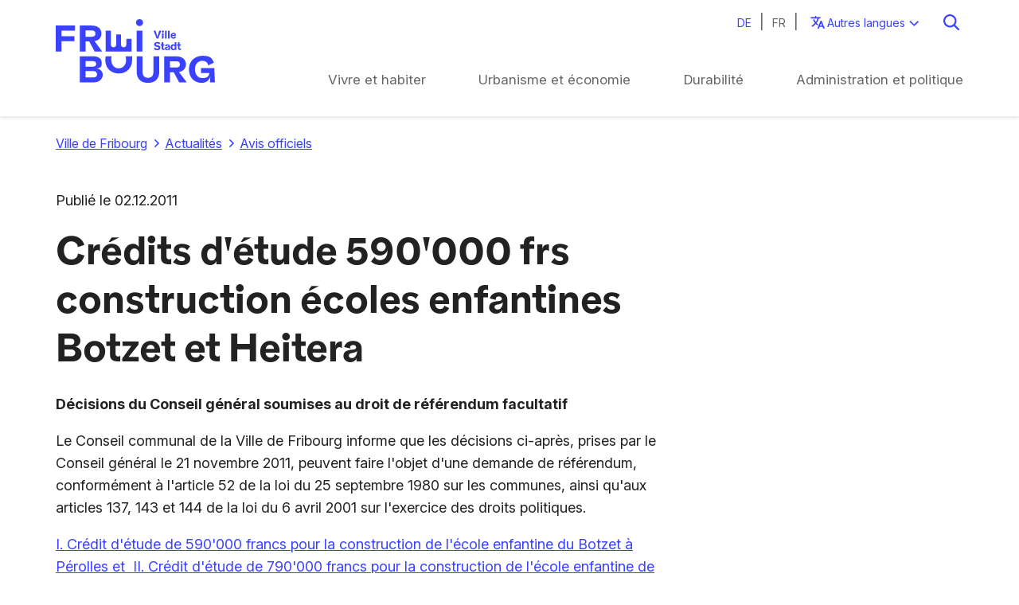

--- FILE ---
content_type: text/html; charset=UTF-8
request_url: https://www.ville-fribourg.ch/actualites/credits-detude-590000-frs-construction-ecoles-enfantines-botzet-et-heitera
body_size: 7454
content:
<!DOCTYPE html>
<html lang="fr" dir="ltr">
  <head>
    <meta charset="utf-8" />
<meta name="description" content="Décisions du Conseil général soumises au droit de référendum facultatif Le Conseil communal de la Ville de Fribourg informe que les décisions ci-après, prises par le Conseil général le 21 novembre 2011, peuvent faire l&#039;objet d&#039;une demande de référendum, conformément à l&#039;article 52 de la loi du 25 septembre 1980 sur les communes, ainsi qu&#039;aux articles 137, 143 et 144 de la loi du 6 avril 2001 sur l&#039;exercice des droits politiques." />
<link rel="canonical" href="https://www.ville-fribourg.ch/actualites/credits-detude-590000-frs-construction-ecoles-enfantines-botzet-et-heitera" />
<meta name="Generator" content="Drupal 10 (https://www.drupal.org)" />
<meta name="MobileOptimized" content="width" />
<meta name="HandheldFriendly" content="true" />
<meta name="viewport" content="width=device-width, initial-scale=1.0" />
<link rel="alternate" type="application/rss+xml" href="https://www.ville-fribourg.ch/actualites.rss" />
<meta name="robots" content="noindex" />
<link rel="alternate" hreflang="zxx" href="https://www.ville-fribourg.ch/actualites/credits-detude-590000-frs-construction-ecoles-enfantines-botzet-et-heitera" />

    <title>Crédits d&#039;étude 590&#039;000 frs construction écoles enfantines Botzet et Heitera | Ville de Fribourg</title>
    <link rel="stylesheet" media="all" href="/sites/default/files/css/css_k3GSLQ2o1THpVdu8T2EXGSo80qIh8vQrRjk4oy5LgGM.css?delta=0&amp;language=fr&amp;theme=ville_fribourg_ch&amp;include=[base64]" />
<link rel="stylesheet" media="all" href="/sites/default/files/css/css_5GP9PfshXLXtk27658Avqkr_E2wbxWPRSMYDX5cZdBw.css?delta=1&amp;language=fr&amp;theme=ville_fribourg_ch&amp;include=[base64]" />

    <script src="https://www.google.com/recaptcha/api.js?hl=fr&amp;render=explicit&amp;onload=drupalRecaptchaOnload" async defer></script>

    <link rel="icon" type="image/png" href="https://www.ville-fribourg.ch/favicon-96x96.png" sizes="96x96" />
    <link rel="icon" type="image/svg+xml" href="https://www.ville-fribourg.ch/favicon.svg" />
    <link rel="shortcut icon" href="https://www.ville-fribourg.ch/favicon.ico" />
    <link rel="apple-touch-icon" sizes="180x180" href="https://www.ville-fribourg.ch/apple-touch-icon.png" />
    <meta name="apple-mobile-web-app-title" content="Ville de Fribourg" />
    <link rel="manifest" href="https://www.ville-fribourg.ch/site.webmanifest" />
    <script>
      window.themeUrl = "https://www.ville-fribourg.ch/themes/custom/ville_fribourg_ch/";
      function loadJS(d,b){var c=window.document.getElementsByTagName("script")[0],a=window.document.createElement("script");a.src=d;a.async=!0;c.parentNode.insertBefore(a,c);b&&(a.onload=b);return a};
      // Replace no-js with js directly.
      document.documentElement.className = document.documentElement.className.replace(/\bno-js\b/,'') + ' js';
    </script>
    <!-- Google Tag Manager -->
    <script>(function(w,d,s,l,i){w[l]=w[l]||[];w[l].push({'gtm.start':
    new Date().getTime(),event:'gtm.js'});var f=d.getElementsByTagName(s)[0],
    j=d.createElement(s),dl=l!='dataLayer'?'&l='+l:'';j.async=true;j.src=
    'https://www.googletagmanager.com/gtm.js?id='+i+dl;f.parentNode.insertBefore(j,f);
    })(window,document,'script','dataLayer','GTM-WPR8DMP');</script>
    <!-- End Google Tag Manager -->
  </head>
  <body class="is-last-module-grey path-node node--type-article no-js" data-smooth-anchors>
    <!-- Google Tag Manager (noscript) -->
    <noscript><iframe src="https://www.googletagmanager.com/ns.html?id=GTM-WPR8DMP"
    height="0" width="0" style="display:none;visibility:hidden"></iframe></noscript>
    <!-- End Google Tag Manager (noscript) -->
    <a href="#main-content" class="visually-hidden focusable skip-link">
      Aller au contenu principal
    </a>
    <!--[if lt IE 10]>
      <p class="browserupgrade">You are using an <strong>outdated</strong> browser. Please <a href="http://browsehappy.com/">upgrade your browser</a> to improve your experience.</p>
    <![endif]-->
    
      <div class="dialog-off-canvas-main-canvas" data-off-canvas-main-canvas>
    
<div class="site-top">
  <div class="container">
      
  </div>
</div>

<header class="site-header" role="banner">

  <div class="container">
    <div class="site-header__top">
      <div class="site-header__top-lang">
          <div class="region region-top-left">
    <div class="language-switcher-language-url settings-tray-editable block block-language block-language-blocklanguage-interface" id="block-selecteurdelangue" role="navigation" data-drupal-settingstray="editable">
  
    
      
<ul class="links"><li hreflang="de" data-drupal-link-system-path="node/466" class="de"><a href="/de/actualites/credits-detude-590000-frs-construction-ecoles-enfantines-botzet-et-heitera" class="language-link" hreflang="de" data-drupal-link-system-path="node/466">de</a></li><li hreflang="fr" data-drupal-link-system-path="node/466" class="fr is-active" aria-current="page"><a href="/actualites/credits-detude-590000-frs-construction-ecoles-enfantines-botzet-et-heitera" class="language-link is-active" hreflang="fr" data-drupal-link-system-path="node/466" aria-current="page">fr</a></li><li>
      <div class="dropdown dropdown--minimal" data-dropdown>
        <button class="dropdown__button other-lang-button" data-dropdown-button>
          Autres langues
        </button>
        <ul class="dropdown__links dropdown__links--minimal" data-dropdown-links><li hreflang="en" data-drupal-link-system-path="node/466" class="en"><a href="/en" class="language-link" hreflang="en" data-drupal-link-system-path="&lt;front&gt;">English</a></li><li hreflang="es" data-drupal-link-system-path="node/466" class="es"><a href="/es" class="language-link" hreflang="es" data-drupal-link-system-path="&lt;front&gt;">Spanish</a></li><li hreflang="it" data-drupal-link-system-path="node/466" class="it"><a href="/it" class="language-link" hreflang="it" data-drupal-link-system-path="&lt;front&gt;">Italian</a></li><li hreflang="pt-pt" data-drupal-link-system-path="node/466" class="pt-pt"><a href="/pt-pt" class="language-link" hreflang="pt-pt" data-drupal-link-system-path="&lt;front&gt;">Portuguese</a></li><li hreflang="ar" data-drupal-link-system-path="node/466" class="ar"><a href="/ar" class="language-link" hreflang="ar" data-drupal-link-system-path="&lt;front&gt;">Arabic</a></li><li hreflang="ti" data-drupal-link-system-path="node/466" class="ti"><a href="/ti" class="language-link" hreflang="ti" data-drupal-link-system-path="&lt;front&gt;">Tigrinya</a></li><li hreflang="tr" data-drupal-link-system-path="node/466" class="tr"><a href="/tr" class="language-link" hreflang="tr" data-drupal-link-system-path="&lt;front&gt;">Turkish</a></li><li hreflang="sr" data-drupal-link-system-path="node/466" class="sr"><a href="/sr" class="language-link" hreflang="sr" data-drupal-link-system-path="&lt;front&gt;">Serbian</a></li></ul>
      </div>

    </li>
  </ul>
  </div>

  </div>

      </div>
      <div class="site-header__top-search">
          <div class="region region-top-right">
    
<div class="views-exposed-form settings-tray-editable search-block-form block-search block block-views block-views-exposed-filter-blocksearch-page-page-2" data-drupal-selector="views-exposed-form-search-page-page-2" id="block-search-page-form" data-drupal-settingstray="editable">
  
    
      <form action="/recherche" method="get" id="views-exposed-form-search-page-page-2" accept-charset="UTF-8">
  <div class="form--inline clearfix">
  <div class="js-form-item form-item js-form-type-textfield form-type-textfield js-form-item-s form-item-s">
      <label for="edit-s">Recherche</label>
        <input autocapitalize="off" data-drupal-selector="edit-s" placeholder="Recherche" class="form-search form-text" type="text" id="edit-s" name="s" value="" size="30" maxlength="128" />

        </div>
<div data-drupal-selector="edit-actions" class="form-actions js-form-wrapper form-wrapper" id="edit-actions"><input data-drupal-selector="edit-submit-search-page" type="submit" id="edit-submit-search-page" value="Recherche" class="button js-form-submit form-submit" />
</div>

</div>

</form>

  </div>

  </div>

      </div>
    </div>

    <div class="site-header__wrap">
      <div class="site-header__logo">
          <div class="region region-header">
    
<div id="block-ville-fribourg-ch-branding" class="settings-tray-editable block block-system block-system-branding-block" data-drupal-settingstray="editable">
  
    
        <a href="/" rel="home" class="site-logo">
      <img class="logo-desktop" width="200" height="80" src="/themes/custom/ville_fribourg_ch/assets/images/ville-fribourg-logo-2025-m.svg" alt="Accueil" />
      <img class="logo-mobile" width="40" height="45" src="/themes/custom/ville_fribourg_ch/assets/images/ville-fribourg-logo-2025--small.svg" alt="Accueil" />
    </a>
        <div class="site-name">
      <a href="/" rel="home">Ville de Fribourg</a>
    </div>
    </div>

  </div>

      </div>

              <div class="site-header__nav">
            <div class="region region-menu">
    <nav role="navigation" aria-labelledby="block-navigationprincipale-2-menu" id="block-navigationprincipale-2" class="settings-tray-editable block block-menu navigation menu--main" data-drupal-settingstray="editable">
            
  <h2 class="visually-hidden" id="block-navigationprincipale-2-menu">Navigation principale</h2>
  

        
              <ul class="menu">
                    <li class="menu-item menu-item--collapsed">
        <a href="/vivre-habiter" data-drupal-link-system-path="node/7">Vivre et habiter</a>
              </li>
                <li class="menu-item menu-item--collapsed">
        <a href="/urbanisme-economie" data-drupal-link-system-path="node/2682">Urbanisme et économie</a>
              </li>
                <li class="menu-item menu-item--collapsed">
        <a href="/durabilite" data-drupal-link-system-path="node/3988">Durabilité</a>
              </li>
                <li class="menu-item menu-item--collapsed">
        <a href="/administration-politique" data-drupal-link-system-path="node/9">Administration et politique</a>
              </li>
        </ul>
  


  </nav>

  </div>

        </div>
      
      <button type="button" class="site-header__toggle menu-toggle menu-toggle__slider"
        aria-label="Menu" role="button" aria-controls="navigation"
        data-target="_YOUR-TARGET-HERE_" data-menu-toggle>

    <span class="menu-toggle__label">Menu</span>
    <span class="menu-toggle__box">
      <span class="menu-toggle__inner"></span>
    </span>
</button>
    </div>
  </div>
</header>

  <div class="admin-tabs">
    <div class="container">
      
    </div>
  </div>

  <div class="breadcrumbs">
    <div class="container">
        <div class="region region-breadcrumb">
    
<div id="block-ville-fribourg-ch-breadcrumbs" class="settings-tray-editable block block-system block-system-breadcrumb-block" data-drupal-settingstray="editable">
  
    
        <nav class="breadcrumb" role="navigation" aria-labelledby="system-breadcrumb">
    <h2 id="system-breadcrumb" class="visually-hidden">Fil d'Ariane</h2>
    <ol>
          <li>
                  <a href="/">Ville de Fribourg</a>
              </li>
          <li>
                  <a href="/actualites">Actualités</a>
              </li>
          <li>
                  <a href="/actualites?type%5B0%5D=25">Avis officiels</a>
              </li>
        </ol>
  </nav>

  </div>

  </div>

    </div>
  </div>

<main class="site-content">
    <div class="container site-content__container">

        <div class="site-content__wrap">
      
      <main role="main" class="site-content__main">
        <a id="main-content" tabindex="-1"></a>          <div class="region region-content">
    <div data-drupal-messages-fallback class="hidden"></div>

<div id="block-ville-fribourg-ch-content" class="block block-system block-system-main-block">
  
    
      

  
  



<div class="page-layout  page-layout--no-sidebar page-layout--no-messages" >
        <div class="page-layout__image"></div>
  
  <header class="page-layout__heading">
    
          <div class="page-layout__article-infos">
        
<div class="block block-layout-builder block-field-blocknodearticlecreated">
  
    
      Publié le <span class="field field--name-created field--type-created field--label-inline"><time datetime="2011-12-02T16:33:14+01:00" class="datetime">02.12.2011</time>
</span>

  </div>

      </div>
    
          <div class="page-layout__heading-text">
        <div class="page-layout__title">
<div class="block block-layout-builder block-field-blocknodearticletitle">
  
    
      
<h1 class="field field--name-title field--type-string field--label-hidden h1">Crédits d&#039;étude 590&#039;000 frs construction écoles enfantines Botzet et Heitera</h1>

  </div>
</div>
              </div>
    
      </header>

  
  <div class="page-layout__main">
    
                  
        <div class="page-layout__content" >
      
<div class="block block-layout-builder block-field-blocknodearticlebody">
  
    
      
            <div class="clearfix text-formatted field field--name-body field--type-text-with-summary field--label-hidden field__item"><p><strong>Décisions du Conseil général soumises au droit de référendum facultatif</strong></p>

<p>Le Conseil communal de la Ville de Fribourg informe que les décisions ci-après, prises par le Conseil général le 21 novembre 2011, peuvent faire l'objet d'une demande de référendum, conformément à l'article 52 de la loi du 25 septembre 1980 sur les communes, ainsi qu'aux articles 137, 143 et 144 de la loi du 6 avril 2001 sur l'exercice des droits politiques.</p>

<p><a data-entity-type="file" data-entity-uuid="a4b3c216-184a-48a4-ab18-e3be466d2b27" href="/sites/default/files/inline-files/Avis_officiel_Credits_etudes_construction_ecoles_enfantines_Botzet_Pérolles_et_Heitera_Schoenberg.pdf" title="Avis_officiel_Credits_etudes_construction_ecoles_enfantines_Botzet_Pérolles_et_Heitera_Schoenberg.pdf">I. Crédit d'étude de 590'000 francs pour la construction de l'école enfantine du Botzet à Pérolles et&nbsp; II. Crédit d'étude de 790'000 francs pour la construction de l'école enfantine de la Heitera au Schoenberg</a></p></div>
      
  </div>

    </div>
      </div>
          <div class="page-layout__footer_infos">
      
<div class="block block-layout-builder block-field-blocknodearticlefield-quartier">
  
    
      
  <div class="field field--name-field-quartier field--type-entity-reference field--label-above">
    <div class="field__label">Quartier(s)</div>
          <div class="field__items">
              <div class="field__item"><a href="/perolles" hreflang="fr">Pérolles</a></div>
          <div class="field__item"><a href="/schoenberg" hreflang="fr">Schoenberg</a></div>
              </div>
      </div>

  </div>

<div class="block block-layout-builder block-field-blocknodearticlefield-theme">
  
    
      
  <div class="field field--name-field-theme field--type-entity-reference field--label-above">
    <div class="field__label">Thème(s)</div>
          <div class="field__items">
              <div class="field__item t-tag--link"><a href="/actualites?theme%5B0%5D=40" hreflang="fr">Chantiers et urbanisme</a></div>
          <div class="field__item t-tag--link"><a href="/actualites?theme%5B0%5D=52" hreflang="fr">Ecole</a></div>
              </div>
      </div>

  </div>

    </div>
    </div>


  </div>
<script>window.ga_script_extra = {nid: "466", parent: "false"}</script>
  </div>

      </main>

    </div>
  </div>

  </main>

  <div class="page-feedback p-v--l">
    <div class="container">
        <div class="region region-feedback">
    
<div id="block-webform" class="settings-tray-editable block block-webform block-webform-block" data-drupal-settingstray="editable">
  
      <h2>Est-ce qu’il y a un problème avec cette page?</h2>
    
      <span id="webform-submission-feedback-node-466-form-ajax-content"></span><div id="webform-submission-feedback-node-466-form-ajax" class="webform-ajax-form-wrapper" data-effect="fade" data-progress-type="throbber"><form class="webform-submission-form webform-submission-add-form webform-submission-feedback-form webform-submission-feedback-add-form webform-submission-feedback-node-466-form webform-submission-feedback-node-466-add-form js-webform-details-toggle webform-details-toggle" data-drupal-selector="webform-submission-feedback-node-466-add-form" action="/actualites/credits-detude-590000-frs-construction-ecoles-enfantines-botzet-et-heitera" method="post" id="webform-submission-feedback-node-466-add-form" accept-charset="UTF-8">
  
  <div id="edit-title-markup" class="js-form-item form-item js-form-type-webform-markup form-type-webform-markup js-form-item-title-markup form-item-title-markup form-no-label">
        <h4>Est-ce qu&#39;il y a un probl&egrave;me avec cette page?</h4>
        </div>
<div data-drupal-selector="edit-container" id="edit-container" class="js-form-wrapper form-wrapper"><div class="js-form-item form-item js-form-type-checkbox form-type-checkbox js-form-item-page-has-issue form-item-page-has-issue">
        <input data-drupal-selector="edit-page-has-issue" type="checkbox" id="edit-page-has-issue" name="page_has_issue" value="1" class="form-checkbox" />

        <label for="edit-page-has-issue" class="option">Est-ce qu'il y a un problème avec cette page?</label>
      </div>
<div class="js-form-item form-item js-form-type-textarea form-type-textarea js-form-item-message form-item-message">
      <label for="edit-message" class="js-form-required form-required">Comment pouvons-nous améliorer cette page?</label>
        <div class="form-textarea-wrapper">
  <textarea data-drupal-selector="edit-message" id="edit-message" name="message" rows="5" cols="60" class="form-textarea required resize-vertical" required="required" aria-required="true"></textarea>
</div>

        </div>
<div class="js-form-item form-item js-form-type-email form-type-email js-form-item-email form-item-email">
      <label for="edit-email">Email (optionnel)</label>
        <input class="w-auto max-w-full form-email" data-drupal-selector="edit-email" type="email" id="edit-email" name="email" value="" size="60" maxlength="254" />

        </div>


                    <fieldset  data-drupal-selector="edit-captcha" class="captcha captcha-type-challenge--recaptcha">
          <legend class="captcha__title js-form-required form-required">
            CAPTCHA
          </legend>
                  <div class="captcha__element">
            <input data-drupal-selector="edit-captcha-sid" type="hidden" name="captcha_sid" value="28880481" />
<input data-drupal-selector="edit-captcha-token" type="hidden" name="captcha_token" value="ZaDv3Mq0rIHtAb_Xz6brxkyP2qHmu4E47DxCyy0QtX4" />
<input data-drupal-selector="edit-captcha-response" type="hidden" name="captcha_response" value="" />
<div class="g-recaptcha" data-sitekey="6Ldz7lAUAAAAAGaDXh41oxIwC_FcZjcfABles09M" data-theme="light" data-type="image"></div><input data-drupal-selector="edit-captcha-cacheable" type="hidden" name="captcha_cacheable" value="1" />

          </div>
                      <div class="captcha__description description">This question is for testing whether or not you are a human visitor and to prevent automated spam submissions.</div>
                          </fieldset>
            </div>
<input autocomplete="off" data-drupal-selector="form-rssswt66ah4bmnb3dubg8t-x7nk8nbjxjr4zbbivv6g" type="hidden" name="form_build_id" value="form-RssSWt66aH4bMNb3dUBG8t_x7nk8NbJXJR4ZbBIVv6g" />
<input data-drupal-selector="edit-webform-submission-feedback-node-466-add-form" type="hidden" name="form_id" value="webform_submission_feedback_node_466_add_form" />
<div data-drupal-selector="edit-actions" class="form-actions js-form-wrapper form-wrapper" id="edit-actions--2"><div class="webform__input-wrapper"><input class="webform-button--submit button button--primary js-form-submit form-submit" data-drupal-selector="feedback-submit-button" data-disable-refocus="true" type="submit" id="feedback-submit-button" name="op" value="Envoyer" />
</div>
</div>


  
</form>
</div><div class="feedback-confirmation"><h4>Merci beaucoup pour votre aide!</h4>
Si vous avez d&rsquo;autres remarques, vous pouvez vous adresser &agrave; <a href="/cdn-cgi/l/email-protection#7f1c1012120a11161c1e0b1610113f091613131a52190d511c17"><span class="__cf_email__" data-cfemail="e98a8684849c87808a889d808687a99f8085858cc48f9bc78a81">[email&#160;protected]</span></a></div>
  </div>

  </div>

    </div>
  </div>


    <footer class="site-footer" role="contentinfo">
        <div class="container">
            <div class="site-footer__wrapper">
                                    <div class="footer__column1">
                          <div class="region region-footer1">
    <nav role="navigation" aria-labelledby="block-menudufooter-menu" id="block-menudufooter" class="settings-tray-editable block block-menu navigation menu--menu-du-footer" data-drupal-settingstray="editable">
            
  <h2 class="visually-hidden" id="block-menudufooter-menu">Menu du footer</h2>
  

        
              <ul class="menu">
                    <li class="menu-item">
        <a href="https://emploi.ville-fr.ch">Emploi</a>
              </li>
                <li class="menu-item">
        <a href="/communication-medias" data-drupal-link-system-path="node/483">Communication et médias</a>
              </li>
                <li class="menu-item">
        <a href="/communication-medias/conditions-utilisation" data-drupal-link-system-path="node/188">Conditions d&#039;utilisation</a>
              </li>
                <li class="menu-item">
        <a href="/contact" data-drupal-link-system-path="node/966">Contact</a>
              </li>
        </ul>
  


  </nav>

  </div>

                    </div>
                                                    <div class="footer__column2">
                                                <ul class="social-links">
                          <li>
                            <a href="https://www.facebook.com/FribourgVille/" target="_blank" class="facebook">Facebook</a>
                          </li>
                          <li>
                            <a href="https://www.instagram.com/villefribourg/" target="_blank" class="instagram">Instagram</a>
                          </li>
                          <li>
                            <a href="https://www.linkedin.com/company/ville-de-fribourg/" target="_blank" class="linkedin">Linkedin</a>
                          </li>
                        </ul>
                    </div>
                            </div>
            
        </div>
    </footer>



  </div>

    

    <a href="#top" class="back-to-top" aria-label="Retour en haut de page">
      <div class="back-to-top__icon">
        <svg xmlns="http://www.w3.org/2000/svg" fill="none" viewBox="0 0 24 24" stroke-width="1.5" stroke="currentColor" class="size-6">
          <path stroke-linecap="round" stroke-linejoin="round" d="M4.5 10.5 12 3m0 0 7.5 7.5M12 3v18" />
        </svg>
      </div>
      <span class="back-to-top__label">Retour en haut de page</span>
    </a>
    <script data-cfasync="false" src="/cdn-cgi/scripts/5c5dd728/cloudflare-static/email-decode.min.js"></script><script type="application/json" data-drupal-selector="drupal-settings-json">{"path":{"baseUrl":"\/","pathPrefix":"","currentPath":"node\/466","currentPathIsAdmin":false,"isFront":false,"currentLanguage":"fr"},"pluralDelimiter":"\u0003","suppressDeprecationErrors":true,"ajaxPageState":{"libraries":"[base64]","theme":"ville_fribourg_ch","theme_token":null},"ajaxTrustedUrl":{"form_action_p_pvdeGsVG5zNF_XLGPTvYSKCf43t8qZYSwcfZl2uzM":true,"\/actualites\/credits-detude-590000-frs-construction-ecoles-enfantines-botzet-et-heitera?ajax_form=1":true,"\/recherche":true},"ajax":{"feedback-submit-button":{"callback":"::submitAjaxForm","event":"click","effect":"fade","speed":500,"progress":{"type":"throbber","message":""},"disable-refocus":true,"url":"\/actualites\/credits-detude-590000-frs-construction-ecoles-enfantines-botzet-et-heitera?ajax_form=1","httpMethod":"POST","dialogType":"ajax","submit":{"_triggering_element_name":"op","_triggering_element_value":"Envoyer"}}},"user":{"uid":0,"permissionsHash":"4e5cea00bccbe2dfef4b778790ab808589147d3cf9e18b88ecdbdb4f7632c24b"}}</script>
<script src="/sites/default/files/js/js_JCgNJpK62p7dWZRWYBYS-Qc-gaUR8YKUDer0VUkPwBg.js?scope=footer&amp;delta=0&amp;language=fr&amp;theme=ville_fribourg_ch&amp;include=eJyFjuEKgzAMhF-oax9JYnfGStpsaXXz7acgMpCxP5fjviNcVENIpcEKiZ-eM2z1g1p2hkiPFkcKrMoCfwbdYF_0dG5JIthg6nU27uIYWLQnudW2SirsXuj31-G4niZ6X0IIMkrzdzRKUn2lBX9LTXmb-LOWUSvxle_yAbfdZDE"></script>
<script src="/themes/custom/ville_fribourg_ch/dist/main.0db15ccb9a0c3e10aa40.js?v=1.5"></script>
<script src="/sites/default/files/js/js_gMFpOg5DcqjvnUJcCl_pD_LefKnNmyVi5VZsPvgkiPQ.js?scope=footer&amp;delta=2&amp;language=fr&amp;theme=ville_fribourg_ch&amp;include=eJyFjuEKgzAMhF-oax9JYnfGStpsaXXz7acgMpCxP5fjviNcVENIpcEKiZ-eM2z1g1p2hkiPFkcKrMoCfwbdYF_0dG5JIthg6nU27uIYWLQnudW2SirsXuj31-G4niZ6X0IIMkrzdzRKUn2lBX9LTXmb-LOWUSvxle_yAbfdZDE"></script>


      
    <!-- Development by stimul.ch -->
  <script defer src="https://static.cloudflareinsights.com/beacon.min.js/vcd15cbe7772f49c399c6a5babf22c1241717689176015" integrity="sha512-ZpsOmlRQV6y907TI0dKBHq9Md29nnaEIPlkf84rnaERnq6zvWvPUqr2ft8M1aS28oN72PdrCzSjY4U6VaAw1EQ==" data-cf-beacon='{"version":"2024.11.0","token":"42dbe1f1ba0640fba52e7503bf12dc5a","r":1,"server_timing":{"name":{"cfCacheStatus":true,"cfEdge":true,"cfExtPri":true,"cfL4":true,"cfOrigin":true,"cfSpeedBrain":true},"location_startswith":null}}' crossorigin="anonymous"></script>
</body>
</html>


--- FILE ---
content_type: text/html; charset=utf-8
request_url: https://www.google.com/recaptcha/api2/anchor?ar=1&k=6Ldz7lAUAAAAAGaDXh41oxIwC_FcZjcfABles09M&co=aHR0cHM6Ly93d3cudmlsbGUtZnJpYm91cmcuY2g6NDQz&hl=fr&type=image&v=7gg7H51Q-naNfhmCP3_R47ho&theme=light&size=normal&anchor-ms=20000&execute-ms=30000&cb=kb5nit1qd9bs
body_size: 49156
content:
<!DOCTYPE HTML><html dir="ltr" lang="fr"><head><meta http-equiv="Content-Type" content="text/html; charset=UTF-8">
<meta http-equiv="X-UA-Compatible" content="IE=edge">
<title>reCAPTCHA</title>
<style type="text/css">
/* cyrillic-ext */
@font-face {
  font-family: 'Roboto';
  font-style: normal;
  font-weight: 400;
  font-stretch: 100%;
  src: url(//fonts.gstatic.com/s/roboto/v48/KFO7CnqEu92Fr1ME7kSn66aGLdTylUAMa3GUBHMdazTgWw.woff2) format('woff2');
  unicode-range: U+0460-052F, U+1C80-1C8A, U+20B4, U+2DE0-2DFF, U+A640-A69F, U+FE2E-FE2F;
}
/* cyrillic */
@font-face {
  font-family: 'Roboto';
  font-style: normal;
  font-weight: 400;
  font-stretch: 100%;
  src: url(//fonts.gstatic.com/s/roboto/v48/KFO7CnqEu92Fr1ME7kSn66aGLdTylUAMa3iUBHMdazTgWw.woff2) format('woff2');
  unicode-range: U+0301, U+0400-045F, U+0490-0491, U+04B0-04B1, U+2116;
}
/* greek-ext */
@font-face {
  font-family: 'Roboto';
  font-style: normal;
  font-weight: 400;
  font-stretch: 100%;
  src: url(//fonts.gstatic.com/s/roboto/v48/KFO7CnqEu92Fr1ME7kSn66aGLdTylUAMa3CUBHMdazTgWw.woff2) format('woff2');
  unicode-range: U+1F00-1FFF;
}
/* greek */
@font-face {
  font-family: 'Roboto';
  font-style: normal;
  font-weight: 400;
  font-stretch: 100%;
  src: url(//fonts.gstatic.com/s/roboto/v48/KFO7CnqEu92Fr1ME7kSn66aGLdTylUAMa3-UBHMdazTgWw.woff2) format('woff2');
  unicode-range: U+0370-0377, U+037A-037F, U+0384-038A, U+038C, U+038E-03A1, U+03A3-03FF;
}
/* math */
@font-face {
  font-family: 'Roboto';
  font-style: normal;
  font-weight: 400;
  font-stretch: 100%;
  src: url(//fonts.gstatic.com/s/roboto/v48/KFO7CnqEu92Fr1ME7kSn66aGLdTylUAMawCUBHMdazTgWw.woff2) format('woff2');
  unicode-range: U+0302-0303, U+0305, U+0307-0308, U+0310, U+0312, U+0315, U+031A, U+0326-0327, U+032C, U+032F-0330, U+0332-0333, U+0338, U+033A, U+0346, U+034D, U+0391-03A1, U+03A3-03A9, U+03B1-03C9, U+03D1, U+03D5-03D6, U+03F0-03F1, U+03F4-03F5, U+2016-2017, U+2034-2038, U+203C, U+2040, U+2043, U+2047, U+2050, U+2057, U+205F, U+2070-2071, U+2074-208E, U+2090-209C, U+20D0-20DC, U+20E1, U+20E5-20EF, U+2100-2112, U+2114-2115, U+2117-2121, U+2123-214F, U+2190, U+2192, U+2194-21AE, U+21B0-21E5, U+21F1-21F2, U+21F4-2211, U+2213-2214, U+2216-22FF, U+2308-230B, U+2310, U+2319, U+231C-2321, U+2336-237A, U+237C, U+2395, U+239B-23B7, U+23D0, U+23DC-23E1, U+2474-2475, U+25AF, U+25B3, U+25B7, U+25BD, U+25C1, U+25CA, U+25CC, U+25FB, U+266D-266F, U+27C0-27FF, U+2900-2AFF, U+2B0E-2B11, U+2B30-2B4C, U+2BFE, U+3030, U+FF5B, U+FF5D, U+1D400-1D7FF, U+1EE00-1EEFF;
}
/* symbols */
@font-face {
  font-family: 'Roboto';
  font-style: normal;
  font-weight: 400;
  font-stretch: 100%;
  src: url(//fonts.gstatic.com/s/roboto/v48/KFO7CnqEu92Fr1ME7kSn66aGLdTylUAMaxKUBHMdazTgWw.woff2) format('woff2');
  unicode-range: U+0001-000C, U+000E-001F, U+007F-009F, U+20DD-20E0, U+20E2-20E4, U+2150-218F, U+2190, U+2192, U+2194-2199, U+21AF, U+21E6-21F0, U+21F3, U+2218-2219, U+2299, U+22C4-22C6, U+2300-243F, U+2440-244A, U+2460-24FF, U+25A0-27BF, U+2800-28FF, U+2921-2922, U+2981, U+29BF, U+29EB, U+2B00-2BFF, U+4DC0-4DFF, U+FFF9-FFFB, U+10140-1018E, U+10190-1019C, U+101A0, U+101D0-101FD, U+102E0-102FB, U+10E60-10E7E, U+1D2C0-1D2D3, U+1D2E0-1D37F, U+1F000-1F0FF, U+1F100-1F1AD, U+1F1E6-1F1FF, U+1F30D-1F30F, U+1F315, U+1F31C, U+1F31E, U+1F320-1F32C, U+1F336, U+1F378, U+1F37D, U+1F382, U+1F393-1F39F, U+1F3A7-1F3A8, U+1F3AC-1F3AF, U+1F3C2, U+1F3C4-1F3C6, U+1F3CA-1F3CE, U+1F3D4-1F3E0, U+1F3ED, U+1F3F1-1F3F3, U+1F3F5-1F3F7, U+1F408, U+1F415, U+1F41F, U+1F426, U+1F43F, U+1F441-1F442, U+1F444, U+1F446-1F449, U+1F44C-1F44E, U+1F453, U+1F46A, U+1F47D, U+1F4A3, U+1F4B0, U+1F4B3, U+1F4B9, U+1F4BB, U+1F4BF, U+1F4C8-1F4CB, U+1F4D6, U+1F4DA, U+1F4DF, U+1F4E3-1F4E6, U+1F4EA-1F4ED, U+1F4F7, U+1F4F9-1F4FB, U+1F4FD-1F4FE, U+1F503, U+1F507-1F50B, U+1F50D, U+1F512-1F513, U+1F53E-1F54A, U+1F54F-1F5FA, U+1F610, U+1F650-1F67F, U+1F687, U+1F68D, U+1F691, U+1F694, U+1F698, U+1F6AD, U+1F6B2, U+1F6B9-1F6BA, U+1F6BC, U+1F6C6-1F6CF, U+1F6D3-1F6D7, U+1F6E0-1F6EA, U+1F6F0-1F6F3, U+1F6F7-1F6FC, U+1F700-1F7FF, U+1F800-1F80B, U+1F810-1F847, U+1F850-1F859, U+1F860-1F887, U+1F890-1F8AD, U+1F8B0-1F8BB, U+1F8C0-1F8C1, U+1F900-1F90B, U+1F93B, U+1F946, U+1F984, U+1F996, U+1F9E9, U+1FA00-1FA6F, U+1FA70-1FA7C, U+1FA80-1FA89, U+1FA8F-1FAC6, U+1FACE-1FADC, U+1FADF-1FAE9, U+1FAF0-1FAF8, U+1FB00-1FBFF;
}
/* vietnamese */
@font-face {
  font-family: 'Roboto';
  font-style: normal;
  font-weight: 400;
  font-stretch: 100%;
  src: url(//fonts.gstatic.com/s/roboto/v48/KFO7CnqEu92Fr1ME7kSn66aGLdTylUAMa3OUBHMdazTgWw.woff2) format('woff2');
  unicode-range: U+0102-0103, U+0110-0111, U+0128-0129, U+0168-0169, U+01A0-01A1, U+01AF-01B0, U+0300-0301, U+0303-0304, U+0308-0309, U+0323, U+0329, U+1EA0-1EF9, U+20AB;
}
/* latin-ext */
@font-face {
  font-family: 'Roboto';
  font-style: normal;
  font-weight: 400;
  font-stretch: 100%;
  src: url(//fonts.gstatic.com/s/roboto/v48/KFO7CnqEu92Fr1ME7kSn66aGLdTylUAMa3KUBHMdazTgWw.woff2) format('woff2');
  unicode-range: U+0100-02BA, U+02BD-02C5, U+02C7-02CC, U+02CE-02D7, U+02DD-02FF, U+0304, U+0308, U+0329, U+1D00-1DBF, U+1E00-1E9F, U+1EF2-1EFF, U+2020, U+20A0-20AB, U+20AD-20C0, U+2113, U+2C60-2C7F, U+A720-A7FF;
}
/* latin */
@font-face {
  font-family: 'Roboto';
  font-style: normal;
  font-weight: 400;
  font-stretch: 100%;
  src: url(//fonts.gstatic.com/s/roboto/v48/KFO7CnqEu92Fr1ME7kSn66aGLdTylUAMa3yUBHMdazQ.woff2) format('woff2');
  unicode-range: U+0000-00FF, U+0131, U+0152-0153, U+02BB-02BC, U+02C6, U+02DA, U+02DC, U+0304, U+0308, U+0329, U+2000-206F, U+20AC, U+2122, U+2191, U+2193, U+2212, U+2215, U+FEFF, U+FFFD;
}
/* cyrillic-ext */
@font-face {
  font-family: 'Roboto';
  font-style: normal;
  font-weight: 500;
  font-stretch: 100%;
  src: url(//fonts.gstatic.com/s/roboto/v48/KFO7CnqEu92Fr1ME7kSn66aGLdTylUAMa3GUBHMdazTgWw.woff2) format('woff2');
  unicode-range: U+0460-052F, U+1C80-1C8A, U+20B4, U+2DE0-2DFF, U+A640-A69F, U+FE2E-FE2F;
}
/* cyrillic */
@font-face {
  font-family: 'Roboto';
  font-style: normal;
  font-weight: 500;
  font-stretch: 100%;
  src: url(//fonts.gstatic.com/s/roboto/v48/KFO7CnqEu92Fr1ME7kSn66aGLdTylUAMa3iUBHMdazTgWw.woff2) format('woff2');
  unicode-range: U+0301, U+0400-045F, U+0490-0491, U+04B0-04B1, U+2116;
}
/* greek-ext */
@font-face {
  font-family: 'Roboto';
  font-style: normal;
  font-weight: 500;
  font-stretch: 100%;
  src: url(//fonts.gstatic.com/s/roboto/v48/KFO7CnqEu92Fr1ME7kSn66aGLdTylUAMa3CUBHMdazTgWw.woff2) format('woff2');
  unicode-range: U+1F00-1FFF;
}
/* greek */
@font-face {
  font-family: 'Roboto';
  font-style: normal;
  font-weight: 500;
  font-stretch: 100%;
  src: url(//fonts.gstatic.com/s/roboto/v48/KFO7CnqEu92Fr1ME7kSn66aGLdTylUAMa3-UBHMdazTgWw.woff2) format('woff2');
  unicode-range: U+0370-0377, U+037A-037F, U+0384-038A, U+038C, U+038E-03A1, U+03A3-03FF;
}
/* math */
@font-face {
  font-family: 'Roboto';
  font-style: normal;
  font-weight: 500;
  font-stretch: 100%;
  src: url(//fonts.gstatic.com/s/roboto/v48/KFO7CnqEu92Fr1ME7kSn66aGLdTylUAMawCUBHMdazTgWw.woff2) format('woff2');
  unicode-range: U+0302-0303, U+0305, U+0307-0308, U+0310, U+0312, U+0315, U+031A, U+0326-0327, U+032C, U+032F-0330, U+0332-0333, U+0338, U+033A, U+0346, U+034D, U+0391-03A1, U+03A3-03A9, U+03B1-03C9, U+03D1, U+03D5-03D6, U+03F0-03F1, U+03F4-03F5, U+2016-2017, U+2034-2038, U+203C, U+2040, U+2043, U+2047, U+2050, U+2057, U+205F, U+2070-2071, U+2074-208E, U+2090-209C, U+20D0-20DC, U+20E1, U+20E5-20EF, U+2100-2112, U+2114-2115, U+2117-2121, U+2123-214F, U+2190, U+2192, U+2194-21AE, U+21B0-21E5, U+21F1-21F2, U+21F4-2211, U+2213-2214, U+2216-22FF, U+2308-230B, U+2310, U+2319, U+231C-2321, U+2336-237A, U+237C, U+2395, U+239B-23B7, U+23D0, U+23DC-23E1, U+2474-2475, U+25AF, U+25B3, U+25B7, U+25BD, U+25C1, U+25CA, U+25CC, U+25FB, U+266D-266F, U+27C0-27FF, U+2900-2AFF, U+2B0E-2B11, U+2B30-2B4C, U+2BFE, U+3030, U+FF5B, U+FF5D, U+1D400-1D7FF, U+1EE00-1EEFF;
}
/* symbols */
@font-face {
  font-family: 'Roboto';
  font-style: normal;
  font-weight: 500;
  font-stretch: 100%;
  src: url(//fonts.gstatic.com/s/roboto/v48/KFO7CnqEu92Fr1ME7kSn66aGLdTylUAMaxKUBHMdazTgWw.woff2) format('woff2');
  unicode-range: U+0001-000C, U+000E-001F, U+007F-009F, U+20DD-20E0, U+20E2-20E4, U+2150-218F, U+2190, U+2192, U+2194-2199, U+21AF, U+21E6-21F0, U+21F3, U+2218-2219, U+2299, U+22C4-22C6, U+2300-243F, U+2440-244A, U+2460-24FF, U+25A0-27BF, U+2800-28FF, U+2921-2922, U+2981, U+29BF, U+29EB, U+2B00-2BFF, U+4DC0-4DFF, U+FFF9-FFFB, U+10140-1018E, U+10190-1019C, U+101A0, U+101D0-101FD, U+102E0-102FB, U+10E60-10E7E, U+1D2C0-1D2D3, U+1D2E0-1D37F, U+1F000-1F0FF, U+1F100-1F1AD, U+1F1E6-1F1FF, U+1F30D-1F30F, U+1F315, U+1F31C, U+1F31E, U+1F320-1F32C, U+1F336, U+1F378, U+1F37D, U+1F382, U+1F393-1F39F, U+1F3A7-1F3A8, U+1F3AC-1F3AF, U+1F3C2, U+1F3C4-1F3C6, U+1F3CA-1F3CE, U+1F3D4-1F3E0, U+1F3ED, U+1F3F1-1F3F3, U+1F3F5-1F3F7, U+1F408, U+1F415, U+1F41F, U+1F426, U+1F43F, U+1F441-1F442, U+1F444, U+1F446-1F449, U+1F44C-1F44E, U+1F453, U+1F46A, U+1F47D, U+1F4A3, U+1F4B0, U+1F4B3, U+1F4B9, U+1F4BB, U+1F4BF, U+1F4C8-1F4CB, U+1F4D6, U+1F4DA, U+1F4DF, U+1F4E3-1F4E6, U+1F4EA-1F4ED, U+1F4F7, U+1F4F9-1F4FB, U+1F4FD-1F4FE, U+1F503, U+1F507-1F50B, U+1F50D, U+1F512-1F513, U+1F53E-1F54A, U+1F54F-1F5FA, U+1F610, U+1F650-1F67F, U+1F687, U+1F68D, U+1F691, U+1F694, U+1F698, U+1F6AD, U+1F6B2, U+1F6B9-1F6BA, U+1F6BC, U+1F6C6-1F6CF, U+1F6D3-1F6D7, U+1F6E0-1F6EA, U+1F6F0-1F6F3, U+1F6F7-1F6FC, U+1F700-1F7FF, U+1F800-1F80B, U+1F810-1F847, U+1F850-1F859, U+1F860-1F887, U+1F890-1F8AD, U+1F8B0-1F8BB, U+1F8C0-1F8C1, U+1F900-1F90B, U+1F93B, U+1F946, U+1F984, U+1F996, U+1F9E9, U+1FA00-1FA6F, U+1FA70-1FA7C, U+1FA80-1FA89, U+1FA8F-1FAC6, U+1FACE-1FADC, U+1FADF-1FAE9, U+1FAF0-1FAF8, U+1FB00-1FBFF;
}
/* vietnamese */
@font-face {
  font-family: 'Roboto';
  font-style: normal;
  font-weight: 500;
  font-stretch: 100%;
  src: url(//fonts.gstatic.com/s/roboto/v48/KFO7CnqEu92Fr1ME7kSn66aGLdTylUAMa3OUBHMdazTgWw.woff2) format('woff2');
  unicode-range: U+0102-0103, U+0110-0111, U+0128-0129, U+0168-0169, U+01A0-01A1, U+01AF-01B0, U+0300-0301, U+0303-0304, U+0308-0309, U+0323, U+0329, U+1EA0-1EF9, U+20AB;
}
/* latin-ext */
@font-face {
  font-family: 'Roboto';
  font-style: normal;
  font-weight: 500;
  font-stretch: 100%;
  src: url(//fonts.gstatic.com/s/roboto/v48/KFO7CnqEu92Fr1ME7kSn66aGLdTylUAMa3KUBHMdazTgWw.woff2) format('woff2');
  unicode-range: U+0100-02BA, U+02BD-02C5, U+02C7-02CC, U+02CE-02D7, U+02DD-02FF, U+0304, U+0308, U+0329, U+1D00-1DBF, U+1E00-1E9F, U+1EF2-1EFF, U+2020, U+20A0-20AB, U+20AD-20C0, U+2113, U+2C60-2C7F, U+A720-A7FF;
}
/* latin */
@font-face {
  font-family: 'Roboto';
  font-style: normal;
  font-weight: 500;
  font-stretch: 100%;
  src: url(//fonts.gstatic.com/s/roboto/v48/KFO7CnqEu92Fr1ME7kSn66aGLdTylUAMa3yUBHMdazQ.woff2) format('woff2');
  unicode-range: U+0000-00FF, U+0131, U+0152-0153, U+02BB-02BC, U+02C6, U+02DA, U+02DC, U+0304, U+0308, U+0329, U+2000-206F, U+20AC, U+2122, U+2191, U+2193, U+2212, U+2215, U+FEFF, U+FFFD;
}
/* cyrillic-ext */
@font-face {
  font-family: 'Roboto';
  font-style: normal;
  font-weight: 900;
  font-stretch: 100%;
  src: url(//fonts.gstatic.com/s/roboto/v48/KFO7CnqEu92Fr1ME7kSn66aGLdTylUAMa3GUBHMdazTgWw.woff2) format('woff2');
  unicode-range: U+0460-052F, U+1C80-1C8A, U+20B4, U+2DE0-2DFF, U+A640-A69F, U+FE2E-FE2F;
}
/* cyrillic */
@font-face {
  font-family: 'Roboto';
  font-style: normal;
  font-weight: 900;
  font-stretch: 100%;
  src: url(//fonts.gstatic.com/s/roboto/v48/KFO7CnqEu92Fr1ME7kSn66aGLdTylUAMa3iUBHMdazTgWw.woff2) format('woff2');
  unicode-range: U+0301, U+0400-045F, U+0490-0491, U+04B0-04B1, U+2116;
}
/* greek-ext */
@font-face {
  font-family: 'Roboto';
  font-style: normal;
  font-weight: 900;
  font-stretch: 100%;
  src: url(//fonts.gstatic.com/s/roboto/v48/KFO7CnqEu92Fr1ME7kSn66aGLdTylUAMa3CUBHMdazTgWw.woff2) format('woff2');
  unicode-range: U+1F00-1FFF;
}
/* greek */
@font-face {
  font-family: 'Roboto';
  font-style: normal;
  font-weight: 900;
  font-stretch: 100%;
  src: url(//fonts.gstatic.com/s/roboto/v48/KFO7CnqEu92Fr1ME7kSn66aGLdTylUAMa3-UBHMdazTgWw.woff2) format('woff2');
  unicode-range: U+0370-0377, U+037A-037F, U+0384-038A, U+038C, U+038E-03A1, U+03A3-03FF;
}
/* math */
@font-face {
  font-family: 'Roboto';
  font-style: normal;
  font-weight: 900;
  font-stretch: 100%;
  src: url(//fonts.gstatic.com/s/roboto/v48/KFO7CnqEu92Fr1ME7kSn66aGLdTylUAMawCUBHMdazTgWw.woff2) format('woff2');
  unicode-range: U+0302-0303, U+0305, U+0307-0308, U+0310, U+0312, U+0315, U+031A, U+0326-0327, U+032C, U+032F-0330, U+0332-0333, U+0338, U+033A, U+0346, U+034D, U+0391-03A1, U+03A3-03A9, U+03B1-03C9, U+03D1, U+03D5-03D6, U+03F0-03F1, U+03F4-03F5, U+2016-2017, U+2034-2038, U+203C, U+2040, U+2043, U+2047, U+2050, U+2057, U+205F, U+2070-2071, U+2074-208E, U+2090-209C, U+20D0-20DC, U+20E1, U+20E5-20EF, U+2100-2112, U+2114-2115, U+2117-2121, U+2123-214F, U+2190, U+2192, U+2194-21AE, U+21B0-21E5, U+21F1-21F2, U+21F4-2211, U+2213-2214, U+2216-22FF, U+2308-230B, U+2310, U+2319, U+231C-2321, U+2336-237A, U+237C, U+2395, U+239B-23B7, U+23D0, U+23DC-23E1, U+2474-2475, U+25AF, U+25B3, U+25B7, U+25BD, U+25C1, U+25CA, U+25CC, U+25FB, U+266D-266F, U+27C0-27FF, U+2900-2AFF, U+2B0E-2B11, U+2B30-2B4C, U+2BFE, U+3030, U+FF5B, U+FF5D, U+1D400-1D7FF, U+1EE00-1EEFF;
}
/* symbols */
@font-face {
  font-family: 'Roboto';
  font-style: normal;
  font-weight: 900;
  font-stretch: 100%;
  src: url(//fonts.gstatic.com/s/roboto/v48/KFO7CnqEu92Fr1ME7kSn66aGLdTylUAMaxKUBHMdazTgWw.woff2) format('woff2');
  unicode-range: U+0001-000C, U+000E-001F, U+007F-009F, U+20DD-20E0, U+20E2-20E4, U+2150-218F, U+2190, U+2192, U+2194-2199, U+21AF, U+21E6-21F0, U+21F3, U+2218-2219, U+2299, U+22C4-22C6, U+2300-243F, U+2440-244A, U+2460-24FF, U+25A0-27BF, U+2800-28FF, U+2921-2922, U+2981, U+29BF, U+29EB, U+2B00-2BFF, U+4DC0-4DFF, U+FFF9-FFFB, U+10140-1018E, U+10190-1019C, U+101A0, U+101D0-101FD, U+102E0-102FB, U+10E60-10E7E, U+1D2C0-1D2D3, U+1D2E0-1D37F, U+1F000-1F0FF, U+1F100-1F1AD, U+1F1E6-1F1FF, U+1F30D-1F30F, U+1F315, U+1F31C, U+1F31E, U+1F320-1F32C, U+1F336, U+1F378, U+1F37D, U+1F382, U+1F393-1F39F, U+1F3A7-1F3A8, U+1F3AC-1F3AF, U+1F3C2, U+1F3C4-1F3C6, U+1F3CA-1F3CE, U+1F3D4-1F3E0, U+1F3ED, U+1F3F1-1F3F3, U+1F3F5-1F3F7, U+1F408, U+1F415, U+1F41F, U+1F426, U+1F43F, U+1F441-1F442, U+1F444, U+1F446-1F449, U+1F44C-1F44E, U+1F453, U+1F46A, U+1F47D, U+1F4A3, U+1F4B0, U+1F4B3, U+1F4B9, U+1F4BB, U+1F4BF, U+1F4C8-1F4CB, U+1F4D6, U+1F4DA, U+1F4DF, U+1F4E3-1F4E6, U+1F4EA-1F4ED, U+1F4F7, U+1F4F9-1F4FB, U+1F4FD-1F4FE, U+1F503, U+1F507-1F50B, U+1F50D, U+1F512-1F513, U+1F53E-1F54A, U+1F54F-1F5FA, U+1F610, U+1F650-1F67F, U+1F687, U+1F68D, U+1F691, U+1F694, U+1F698, U+1F6AD, U+1F6B2, U+1F6B9-1F6BA, U+1F6BC, U+1F6C6-1F6CF, U+1F6D3-1F6D7, U+1F6E0-1F6EA, U+1F6F0-1F6F3, U+1F6F7-1F6FC, U+1F700-1F7FF, U+1F800-1F80B, U+1F810-1F847, U+1F850-1F859, U+1F860-1F887, U+1F890-1F8AD, U+1F8B0-1F8BB, U+1F8C0-1F8C1, U+1F900-1F90B, U+1F93B, U+1F946, U+1F984, U+1F996, U+1F9E9, U+1FA00-1FA6F, U+1FA70-1FA7C, U+1FA80-1FA89, U+1FA8F-1FAC6, U+1FACE-1FADC, U+1FADF-1FAE9, U+1FAF0-1FAF8, U+1FB00-1FBFF;
}
/* vietnamese */
@font-face {
  font-family: 'Roboto';
  font-style: normal;
  font-weight: 900;
  font-stretch: 100%;
  src: url(//fonts.gstatic.com/s/roboto/v48/KFO7CnqEu92Fr1ME7kSn66aGLdTylUAMa3OUBHMdazTgWw.woff2) format('woff2');
  unicode-range: U+0102-0103, U+0110-0111, U+0128-0129, U+0168-0169, U+01A0-01A1, U+01AF-01B0, U+0300-0301, U+0303-0304, U+0308-0309, U+0323, U+0329, U+1EA0-1EF9, U+20AB;
}
/* latin-ext */
@font-face {
  font-family: 'Roboto';
  font-style: normal;
  font-weight: 900;
  font-stretch: 100%;
  src: url(//fonts.gstatic.com/s/roboto/v48/KFO7CnqEu92Fr1ME7kSn66aGLdTylUAMa3KUBHMdazTgWw.woff2) format('woff2');
  unicode-range: U+0100-02BA, U+02BD-02C5, U+02C7-02CC, U+02CE-02D7, U+02DD-02FF, U+0304, U+0308, U+0329, U+1D00-1DBF, U+1E00-1E9F, U+1EF2-1EFF, U+2020, U+20A0-20AB, U+20AD-20C0, U+2113, U+2C60-2C7F, U+A720-A7FF;
}
/* latin */
@font-face {
  font-family: 'Roboto';
  font-style: normal;
  font-weight: 900;
  font-stretch: 100%;
  src: url(//fonts.gstatic.com/s/roboto/v48/KFO7CnqEu92Fr1ME7kSn66aGLdTylUAMa3yUBHMdazQ.woff2) format('woff2');
  unicode-range: U+0000-00FF, U+0131, U+0152-0153, U+02BB-02BC, U+02C6, U+02DA, U+02DC, U+0304, U+0308, U+0329, U+2000-206F, U+20AC, U+2122, U+2191, U+2193, U+2212, U+2215, U+FEFF, U+FFFD;
}

</style>
<link rel="stylesheet" type="text/css" href="https://www.gstatic.com/recaptcha/releases/7gg7H51Q-naNfhmCP3_R47ho/styles__ltr.css">
<script nonce="QJN1fYYyDlzi7jvjnKwduw" type="text/javascript">window['__recaptcha_api'] = 'https://www.google.com/recaptcha/api2/';</script>
<script type="text/javascript" src="https://www.gstatic.com/recaptcha/releases/7gg7H51Q-naNfhmCP3_R47ho/recaptcha__fr.js" nonce="QJN1fYYyDlzi7jvjnKwduw">
      
    </script></head>
<body><div id="rc-anchor-alert" class="rc-anchor-alert"></div>
<input type="hidden" id="recaptcha-token" value="[base64]">
<script type="text/javascript" nonce="QJN1fYYyDlzi7jvjnKwduw">
      recaptcha.anchor.Main.init("[\x22ainput\x22,[\x22bgdata\x22,\x22\x22,\[base64]/[base64]/[base64]/[base64]/[base64]/[base64]/[base64]/[base64]/[base64]/[base64]\\u003d\x22,\[base64]\x22,\x22WksUZRpRw6o0JjHDqn5dw5jDhcKCbXIxYsKJLcK+GgJFwrTCqWx7VBlfJcKVwrnDvyo0wqJcw5B7FGnDokjCvcKiMMK+wpTDo8OJwofDlcOIDAHCusKUdyrCjcOJwqlcwoTDqsKHwoJwb8OXwp1AwosAwp3DnEENw7JmecO/wpgFHMORw6DCocO4w6IpwqjDpcOjQMKUw6J8wr3CtRADPcOVw7Icw73CpljCt3nDpQ84wqtfVkzCinrDliwOwrLDo8OPdgpNw6BaJmLCicOxw4rCvR/[base64]/CksKcwoNjw4MYwqlAw4zDhUPCiWDDjl7DrcKZw7nDozB1wpZDd8KzBMKCBcO6wrnCo8K5ecKxwq9rO09qOcKzDsO2w6wLwohBY8K1wo0FbCVQw7prVsKZwo0uw5XDmlF/bCLDkcOxwqHChMOWGz7CoMOowos7wrUfw7pQNsOSc2d8NMOeZcOzA8O4NzHCmkMhw6jDtXJew6tHwp0Yw5vCkGEjFsOTwrHDtHMQw7fDm2fCucKXCFbDs8OIbGNVVmoqKMKkwrPDjlfCjMO2w7bDllTDjcOJYAbDuytmwoh8w5VBwqnDjsK3wqwhFcKubT/[base64]/[base64]/[base64]/Cmjo7wpVnwrHDsjDCuVRzwpbDg8ONw5HDsE1Ew4V3DsOlP8OowqB3ecK+F3Unw7vCjz7DpMKGw5gYc8KNLQkRwqQNw6MuKzLDmh1Aw6wFw6Fhw6zCi0/Ci0pAw7LDpCB+NCvCgkwfwpzCsH7DklvDvsKHbUA4w6DCnSvDnRfDhMKEw5fCiMK8wq5rwoYMLQrDm1VVw6bCjsKGIsK1woLCncKKwpIIL8OoJ8O+wopaw5oNeTERbi/CgcOYw53DtS3CnmfDkRPDiX98GmYsXzfChcO0QGoew4fCmMK6wrYmLcOCwq1UVjPClERzw7/CgMOjw5XDjnlYazrCj3BwwrkRa8OOwrfCkwfDu8O+w4shwpk8w69zw6JRwpfDmsOsw77CmcKcG8KWw795w7/[base64]/CkcOHd8O/HRzDrMOjwp91w5Qaw4nDuHTDhw5aw7IXDg7DuToSPMOBwq/DmXgOw6vCjMO7TUZow4HCtcOhw5nDlMKZSQB4wroIwprCiTwgak7CmUTDpsOZwqfCrQV7OcOZIsKSwofDjm7Cu1zCvMOzFlgdw5Z9FW3DpsOAV8Oiwq3DgE/CvcKuwrIsXEZSw4LCm8OIwpI8w53DjEjDhzXDu2Y8w67Do8Kiw4zDicOYw4DChiwAw4kCZ8K/[base64]/DuMKew5BjaMKPXSDDulhYwqx8wrHDncOwZcOdwpTDoMK7wrXCtFpgw67Cu8KSLxrDrMOhw7wtCMKzGBEeCsKvcsOcw6rDjkcZE8OJaMObw6PClDfCkcO6RMOhGg3CrcKcKMK1w4w/bHsDMMOBZMKGw7TCucKzwqt2T8KsM8Omw4dLw6zDrcKYBwjDqTI6wq5JInZrw7zDmAjCl8OjWV1QwrMIN2zDpcOzw7/[base64]/NXVXK8Kdw4Yaw4tZXA9ZSMOqwqgEYxphQxIzwp1QQ8Ouw4l+wrQCw5XCn8KWw6B4YcKObHPCrMOsw7nCrsOQw7hjBcKqR8Odw6HDgToqCsOXwqzDnsKow4QJwqLDl3lLZcKifVYIFcOJw7IbN8OIY8O6DnTCul9aFMOycg/DgcOoKxHCr8KCw5nDmcKIMsO8wqLDiFjCtMOyw73DghHDp2DCs8KDOsK3w4QxSzJIwqg1CT08w6zCkcKOw7zDqMKAwrjDrcOcwqRdQsKow4LCg8OBw5ZifT3DiSUTEG5mw6Qiw4AawrTCjQjCoH4QEBLDh8OIUVDCvwDDoMK+NjXDjsKSw7fCjcK/OFtSMX1uBsK0w44qJgTCn3J/w6LDqmwPw4EPwprDjsO0fMOJw6HDk8O2BGvDlMK6AcKIwp85wo3Dm8KnSHzDmVBBwprDsXZeUsKncRpmwpPCu8Krw5rDisKEX0fCpiI7MMOXJMKcUcOyw4BILirDk8Oyw7jDgMOnwpzCpcKcw6gEN8KUwo7DhsORay/CvsKHUcKJw6lxwr/CjMORwo9xYMKsHMKFwpZTwrDDpsKLOSTCp8Ogw6jDunI4wo5bY8K8wr5yTVPCncKSXEgaw5PDgGI9wr/Dlk/ChjfDrRzCsT5RwqHDpsOfwqjCtcOFwr4pQ8OsO8OUTsKbN3nCjMKjJwhMwqbDuDVPwooecCc7MmIyw77ChMOqwrnDpcKvwqpJwoZJQW5swp1mZE7CjMO6w7jCnsK1w5/CqFrCrAUQw4/[base64]/DjMKaX1DDtcKEbxZew5QUIR8Mw5zDq0vClVbDp8OXw5UVbiHCtSBGw7TCvFDDmMK0cMKlWsKhfTLCocKmTjPDoVguYcKfeMOXw585w6FvMQN5wrwhw5MqVcOOP8O+wpRkNsO3w4bCqsKBBg8aw45kw7TDsAFSw7jDk8KwPx/DhMKow4ANG8OVNMKhwpHDpcO9GMOuaQBWw5AUeMOKYsKSw7DDgiJBwo5jFxptwrjDi8K3BMO4wrokw4LDrMOVwqPCjiVAE8KjQMOZDgbDpVnClcOOwqTDpcOhwrHDmMOEDXFbwr96SjV2T8OkdC7CqsO6W8OwccKGw7/DtWfDpBwUwroiw5gGwojDpnxRPcORwq7ClnB/w6RxM8K0wrLDuMObw6tZTcKjOgRmw7vDp8KDRcKic8KEM8KnwoAwwr/DhnglwoNPAAApw7TDtcOwwp/CuEN9RMOww7HDmMKWZsOpPcOASjsjw5xIw5nCjMKjw5fCnsOpNcOHwp5Ew7gmbsOTwqHCoUZsScOYOcOIwp1/N3PDpnnCt1TDgWzDmMK7w5JUw63DsMOyw59+PhrChSzDnCFNw5daaiHCqgvCtcKzw5UjNkA8wpDDrsKxw6DDs8KbMiFbw6YXwoQCCgVqOMKNDRPCrsObw5vDoMOfwpfDnMO3w6nCog/[base64]/CuDhOWsKnHsOMAsKTw4IRwovDhQxuwqlIwqkKwohIRVsww5oqXnQZNsKwCcOeNkcDw6/DsMO2w5rDpDY7bsOofgfCssOWNcKYWF3CjMOzwqg+OMOLbcK+w5wpMMOgX8OuwrJtwo5Ow63Do8O2w5rDiGjDkcKGwo5QAsOqFsKlRcKqS0DDtcOgEylGXFQPw49Kw6rDgsO8wr5Bwp/CnUkCw4zCk8OmwrLDiMOawoTCucKvEsKsCMK6Z0klFsOxacKUBMKiw7BywqZ5TXx2W8KGw74LX8OQw7PDh8OMw7MpLBXCmsKWBsO9wrzCrWHChW1Vwoo+woBGwowTEcOhQsK6w4waTj/DqHPDuXPCm8OicARoSRc/[base64]/CrcKaYMOGXsKxQMOHbgjDpHhKwr5gZsOkNDNgYCh6worCkMK+PW7DncOGw6LDksOGdWYiVxbDmsOpWsO9fDxALhpGwpXCqCR3w6bDjsOfAi4UwpXCssKxwoRlw5Abw6vCglgtw44vEShqw6nDu8KLwqnCrGXDhzNSc8O/BMK5wo3DqsOMw781P3R8ZVw+S8ONFMK6McOKVEHCisKKR8K3KMKDwp7DrBzCnCU6TkQYw7bDssOKMyjCs8K+ambCj8K8QSXDvBXCm1/[base64]/CuMKmHMKERcK2FkwJwpFuw7gJcMO9wprCjsO7wqpjLsKPaRIrw4oKw5fCqE/[base64]/DqX3DuzMIw4/ConHDucOuRcKCwq5yworDqMKfwqkgwrfCl8K/[base64]/MMKSIQlXKMKiw5w8wpPChsONOsKrIhdnwoPDqmTDlnZtMR/DsMOGwpclw7x1wr/CpFXCq8O8fcOqwps+OsObH8K3w6LDnWM7NsO7b1/CgBPDsWwtZMOEwrDDtD8seMKYwpxOJsOsWRfCsMOeBMKCZsOfOCTCisOSE8OvO3wRZ3fDv8OIK8KHwol3FzU1w5sfBcK8w5vDm8K1BcOYwrYASwrDnBXCqVlAOcK/NMOdw5HDjSvDg8KiKsOzBFTClsObDGMVYT7ChnDDjsOvw7LDmnbDuUB9w7xpcRIdIwNbc8Kmw7LDsS/Cs2bDrcOAw6xrwphpwqwoXcKJV8K0w51ZCxMpQmnCpwklesKJw5Njw6HDsMOXTMKpw5jCksKUworDj8OFPMKZwoJofsO/wrDCtcOowpHDlMOpw4w5C8KYQMOhw6LDsMK8w5BswrnDmMOMZBp4HgF7w6NwTE8qw7YYw7E2WCjChcK9wqNEwrdzfDbCp8OYaC7CjRsEwrHCtMKIcy3DhjcOwqHDi8Ktw6nDusK3wrwVwq14HlQvKcKmw4/[base64]/DtkJGeFpjHsKcMA5/woNPRMOLwpxneFZmw57CqQItHj9wwq3Dj8OPG8OmwrBCwoBvw70Sw6HDvnxoej9rJWhtW2rDusO1ZyJRfw3DnzPCix/[base64]/w4vDmcKfQcOLw4vDkiNEw6tram0/w7vDv8OkwrzDmMKlQ03Dr2vCj8OefQEwK17DisKeAsO5UhJPYAUvD2bDuMOREEQMDWcswqbDoDvDocKLw5Yew43Cvl4YwqARwolRA3PDrMO4V8O1wrjCgMOcd8OkYcO5MxdGGixlFjR8wpjCg0PDjnYsYQ/DlMOnEXDDr8KbRGvCjh0AGcKMRCHCl8KNwrjDkxMJZcK6XcO1wp83wqbCoMOkTmUkw7zCl8K2wrYFRg7Cv8KXwoFhw6XChcOVJMOxFxxUwqbCt8Oww799wpTCsVHDhDQnT8KywrYdP2U4MMOWXsONw5LDr8Oawr/DnsKPwrNyw4TClcKlEsObBsKYMBzCicKywqtSwqBSw40Rcl7CpA3CqTRVGsODCijDv8KLMMKRU3jCgsOFF8OkQQTDp8OsfSXDsRHDs8OqKMKsKxLDicK8YWEyS2tZesOzIikyw5tWfcKNw79Hw57CvkUVw7fCrMKKw5nDpsKwT8KETggXEDQHXA/DqMK8O2hwKsKEbh7CjMKJw7zDtEgRw6DCm8OabTMowp41H8KyW8KwbjPCl8KawoMvOmvDnMOuP8Kmwo47wpXDrErDpyPCiV5hw78+w7/DjMKpw4lJNjPDsMKfwrrCozYow7zDrcKUXsOZw7bDm0/[base64]/DgQNPRMKiwoDDlMOGesKCwqBOwoTDi8OGwpoTwq1JwrVoFMKiwqhtSsKEwqcCwoo1OcO2w4c0w4TDkmMCwojCpsKUKlXCijR5PR/Cn8O3eMOUw4TCssKawqc6KUrDkMOew63CrMKkXcKaIUnCtHFAw7Jvw5LCj8OLwoTCv8KqUMK7w71UwoIMwqDCm8O0bmxUQEZ7wol/wocFwpzCvMKCw5PCkAPDo2vCscKqCBjCjsKdasOQXcKwa8KleA/DusObwpAZwprCiWFFMgnCuMORw5EDXcKTbmDCkTLDgmc+wrF0TjBhwp8YQ8O0PVXCsQfCjcOJw7tZwoc/w5zCjyvDsMKywpllwq90woRDwrsSbnrCncK9wqASC8O7Z8OSwoBHcihaFhQkL8Kfw4USw6XDhHg6w6TDm3xEJsKnMMKucsKjdcKzw69KLsO/w4c6wo7Drzxewp8uCsKWwpk1Iht7wogmMkDDt29UwrBeMcKQw57Cs8KZEUFIwpQZMzHCoAnDk8KVw5wWwoR4w4jDgHjDisOKwofDg8OBYwYdw5XDuU/Du8K1AiLDucOmYcK/wo3DkGfDjsO5I8KsGXHDtyxuwq7Ds8KJS8ONwqTCqMOSw7jDtBYNw7bCiTxIw6FRwrFQwonCosOxDDrDrlhtSioHRgR0McOBwp10B8OKw5Ygw63DsMKvRMOSwqlaSyQbw4BsJDFvw4U3ccO6AwJ3wp3DnsK3wqkQCcOuQ8OYw73CjsKQwrJ/wrTCl8O6AsKywr7DoEDCgww1AMOCLTnCh3vCs249XVbCmMKTwrRTw6p4U8OGaR7Ch8OLw6PDkMOiB2zDrMONwp92wp5uMn9gF8OHU11lwrLCjcOVQBQcQ2IfJcKfTcOQMF/CqwAfBsK9fMOPN1smw4jCpcKaK8O4w7ZGaGrCtGdxR2HDvsOJw47DkDvCuynDrF7CvMORGw5QdsKOSz1NwpUGwpvClcOhPsK7HsO8IWVyw7jCoDMqY8KXw4fClMKhdcOIw5jDjsKKXlEge8O6Q8OUw7TCpC/[base64]/Dqzd8eMK3Q8OTw47Cp8Oxw61swqbDu8OjwobDv3cMwoYiw7nCsgTCkVnDt3LCuVXCtsOqw7bDv8OSc39AwrcIwq/[base64]/MBTDm8OsPMKkwqHDvwDCoMOqKMOGDkpzZ8OhSMOGOyETesOyJ8OIw4DChMKcw5bDuyhiwrlCw6XDgMKOLcKvdsOZG8KEKcK5YsKxw7jCoFPChEHCt0N8IsORw6DCt8OzwozDncKSRMOcwoPDlUUWEhTCvXrDnh14XsKKw5jCszrDoSIyF8OJwr9KwpVTcQ/ChG4xfsK+woLCisOhw50bL8KcAcKtw6l6woE4wqzDj8KDwrFdQlbCncKLwpQXwpUHO8O6csKCw7bDpScJRsOsI8KIw5nDqMOebiFCw4HDqR7DoA3CtTZ8EE0sTRPDr8KvRBNJwq/Dsx/Cr2LCnsKAwqjDr8K6Sx3CmibCsB1NEVDCq23DhxPDpsO3BArDuMKHw6DDk1Jew6d7w7bCpzrCmcK0HMOQw4rDlsOlwqLDsClhw6bCoi1Ww5zCtMOwwpnCnllwwqfDsGjCq8KUcMKBwqXCvRICwoRiJUHChcKaw70ZwpN5BDRSwrTDg2BawoR/wpfDhwYtIDBcw786wrHCo3oww5V0w67DrHTCh8OaRMO6w53Cj8OSUMOaw74UWMKvwqUOwohEw73DiMOjXG8CwpvCscO3wqVIw4fCjwrDrcKXOQTDoBdtwqDCqMKOw7MGw79hYsOPbQsqYE5pesKeBsKjw64/CxzCkcOsVknCr8OxworDvcKZw7MiTMO7McOxBsKsd0ocwoR3OgvDscKhw6A3woEATg9HwobCpxXDg8Kbwpl3wqtEYcOuCcK7wpQtwqtcwrvDok3DjsKMPX1fwpPDij/Cv0DCsAfDgn7DvDHCrcODwqoERsOVSyNTOcKsDMKFRxMGFxjCoXDDo8KJw53DrwlYwoNrFHIGwpVKwrx0w73CoXLCqQoaw7tfHk3CocKLw6/Cp8OQDg9VT8KdMXkEwqM1b8OVdMKuTcKAwogmw7bClcKJwoh/[base64]/CjwA0FFkcAWPCnMOPbMKgdCklw4RFYMOjwrMidcKOwrYBw6/Di2AjQsKGNFd3IcOxS2rClnbCr8OvdQrDjDEMwop9UBkkw4/Duy/[base64]/CizZUIBJ7UgrCk0bDsA3DhHDDpnUdYCA/R8ODKxDCgG/Cr2HDsMKzw7fDqcOkJsKLw64QGsOkZ8OZwqvCqE3CpStfG8KowrVHAlZpZFkPGMOnbnfDtcOpw7Iiwp51wrVPDgPDrgnCtsK+w7XCmVoSw4/CrxhRw4TDkQbDqz07LR/[base64]/OsKbelMyEsOUMXJEXC9uw5DDi8KDHMO9wqt3Ui3Cn37CsMKZSS0Qwp4YHcO5LwPDusKwSkdsw4vDhsK/J0x3PsKywp1QByh9A8KcXVHCpgvDqzVnQ13DoCkAw5FwwqMbIT4UR3vDhsOhwqdnasOgYiJmNsKFW0xDwr4lwoHDji59V2nDqCXDu8KfIMKGwpjCtCsxUcKfwppeK8KrOwrDo3c6OGAlHn/Ci8KYw5PCpsOZw4/DhsOsWMKDAmcbw6bCvTZgwrkLa8KRTnLChcKHwrHChMOtw47Dq8O9GsKUD8OSw7vCmivCucKHw7tJfVlgwobDo8O3csOLC8KxHsKqwq8POWghaS5oTELDsy/Dhw/CpsKCwqjChmjDhcOdQcKFYsODLTUFwr8dHVVawpEcwrXDkMOzwpl1UHnDk8OlwonCtGPDrcKvwoZsYcOwwqlFK8OiaRXCiQpawq1VVGDDgz/[base64]/DgzvCk8O9JMOLVgNRQSPDmhnChsKxw43CoSDCo8KJOMKWw7o2w4XDvMO5w6J+KsKkA8O+w4vDrw58DUTDmwbCvizDusKZWsKsHxcDwoNSJG7DtsOdF8K4w4ETwos0w7IEw6HDncKOwqjDmmcVOUjDjsOuw6jCt8ORwrrCtg5/[base64]/[base64]/w6xVMysUw7vCmMOSXWZQwpxOZS4DPcKzZsOlwqEzdXHDkMOHe33Dol84NsKhMVrCksO+RMK1CyVaGRHDqcKlSyFjw7/[base64]/w6cew6TCqsOtwosFN1vDucOMwpkRecO1w7Y9w71+w6zCnDXDmGp1woTCkMOww6Jiwqg/[base64]/[base64]/CjxlEwr0vGMOYw6rDnRHCksKMclnDr8K0RyLDi8OvIRLCmD3DumglbcKRw6kdw6/DjTfCqsK1wqbCpMK3a8OBwr5VwoLDqcO6wpNYw7/[base64]/w69je8OnwqURw73DhBTDvCg2f8OpwqcZHcKuPEDCiC0Qw7DCo8OhfsKvwr3CoAzDn8O+Gi7CvSDDsMO5CsO5XMOgwo/DssKnJMOIwqLCh8Kuw5jCthvDs8OxFk5SbkPCp0xxw71JwpEJw6PCoFFRKcKeXcO7O8OywokxG8OowrrDucKyIxvDqMKiw6oWdsKReU9gwqJNKcOnYgY1VV8Nw4EvVjlHe8OOSMOresOswo3DpMKpw7Nmw58SJMOEwoVfYkU0wpjDkEs4GsOSeVspwq/Dt8KVwr9Yw7zCncKwUsOAw7XDqjjCksOkJsOvw4fDiEHCsyTCqcO+wplEwqTDi3vDucOyU8OxEn/DjMOWDcKmdsOzw54Iw4RNw7MaQFnCoFXCpiPCmsOrPEZlEz/[base64]/RlxgcMO5SWAsW8Ovw5g9cz7DnXLClAUeYRMdw7bCssKDbMKDwrtOBcK7w7lzf0vCjhPCojdYw6kww5fCjzPCvcKrw5vDuAnCilrCkQ5GEsOHK8OlwqsgVyrDpcKIHMOfwobCggl3w6/Dt8K5ZQt4wrEJbMKCwoN4w5HDvBzDmXnCn3PDhTRlw5xFfRTComTDpcKaw6tEexzDm8K/[base64]/[base64]/MztcdUvDqhHDh8KVMWVyOShKA1TCqxNRd1BIw7vCgsKfLMK2LwUaw67DnCDDuVbCgcK5wrfCsw53cMOuw6VUZsKXRVXCgA7CgcKawoBfwp/DqmvChsO/Xmsjw57DgcOoTcOkNsOEwqzDs2PCt0orcU7CicK4wr/DscKGBmzCk8OLworCslh4f2XCvMOHP8KjZ0vDi8OWHsOhP1zDlsOtWsKIRyvDjsKjdcO/wqo2w5V6w6DCtMOENcKRw70Cw552XkHCrsOxRMKPwozCn8OYwo9Bw5bClMO9URwQwqXDq8ORwq13w5nDmMKDw4QVwo7CmHbDnnxrcjtYw5QUwpPCm3LDhRTCunlTRVMmRMOiFcO5w6/CpC3DrgPCrMONU3ssX8KlUnI/[base64]/Dh8O7wp9ne8Ozw6jDmnIKwpnDih/CjsO0LcKDw5w5M28zdXhPwq8fSSrDr8OQe8OSTMKSSsKHwrPDgsOmJ317LzLChcOkTnfCtV/[base64]/J8OSw7JXw7hqZcOww4MpA8KXwoYdPDHDj8O7esOvw43DksOgwojCiRLDlsKYwowlBcOnC8OjQFDCkC/ChcKeKGvDtMKKIMOLQUfDicOlNSU/woLClMKTecOseEbDpSfDhsKIw4nDk08WJlEqwrQBwqEew5LCpXjDuMKRwqzDhgEMGUAKwp8eOCw5ZynCmcOWN8OoFEhtQDPDjcKCGEbDvsKRK33DpMOQe8OSwo07wpwpXhPCh8KPwr3CvMOuw6DDo8O/w5/Cv8Ofwp7DhMO1SMORTlDDjmzDi8OAbMOKwokubQFOEQ3DmgEvd3/CizAhw6ggRlVbcsKQwp7DosOOwrbCjkDDk1HCv1F/RMOKWMKxwrFRP2fCslNDw6NVwr7CtCVMw6HCkyLDt14GYwjDiX7DtBJcwoU3a8KWbsKEHXzCv8OCwrHCsMOfwr7Di8OOL8KNSMOhw5tIw47DjcK0wqY9wpjCscKfCEDDthExw4vCjFPCj1HDl8O2wpcawrvDo1bCvy19BsOQw5/CmcOWHiDCkMO8wrsVw57CpT3ChsODV8OywrLDvMKbwqEpAMOoOsOWw7XDhjrCt8Oawo/CkE3DgxxVesKiYcK2RMO7w7QMwqjDoAMwFMOiw73Cg38YOcO2w5LDu8OuLMK8w6nDuMOKwoAreG4Lwo0jX8Oqw6HDpBdqwpXCjkvCqxTDs8K0w4AaesK1wptUBRNEw5rDj3R5DXU6dcKycsOuXAvCjm/CmHUiCAFWw73CiXYcJsKPFsOjSxHDgUl8MsKZw454TsOgwptZVMKqworCvGsDA2BqHntdFcKEw7HDv8K5RsKpw5xLw4fDvmDCmTQOwo/[base64]/DpcOCw5sMRFPDlU0ow744w5LCvgtQc8KmMSlfwr1ZCcOVw5FLw4bCklt4w7fDh8OYYULCri3CoVJsw59gBcKIw4hEwoHCv8OAwpPClTIcOcKGYsOwNCPCnw7DvcK4w7xmQcO7w6Y/[base64]/Ck8Osw5RFw7hnw7LDlWFBThpMwq7DksK+wpR/[base64]/Yx8KIsOvLC0EwpQRwoF7CsKWwpnCh8KwbcOfw4rCp1d8MwzCh3rDpMO8dV/DisKHfQskYsOqw5gHEn3DtUPCkjnDj8KFLH3Ck8Oewr4AFxgfLFPDtR3CssOwDioWw7FSI3bDjsK8w5FGw7g7f8Kew6wGwpzCqsORw4QMFn95UQzDucKvCxvCkcKtw7HChsOIw7s1GcO7aFlddkLDrcOWwpBxNmXCm8K/wpcDZR18wrQRFUbCpDnCl047w5zDpTDCnMKoKMKJwo8Fw4sOaBsFRwhcw6vDsxhiw6bCuQnCkitgdmvCnsOpXHnClcO0ZcOAwpAAw5jCnE9/wrg6w55Dw5fChMOyWUfCl8KLw5/[base64]/DkhzDncOTw50Rw6PDucOOIMKZOMOfCxDDlS1mw4vCiMOkwpPDo8OTBMOrBBsbwo9fI1zCjcOHw6hnwobDpHrDvU/CrcOSYcOFw70Lw4laembCr03DrxZRbT7CimDDnsK+KivDtXplw4nDmcOvw7jCjy9Fw4pQEm3ChDJ/w7rDk8OSHsOcYCd3IULCpSnCl8ODwrjDlcOTwoPCocOhw5N6w7TCpcO5UgMfwp1Owr3DpU/DiMOjw61nRsO2w5wbCsKzw6MIw60OBWnDosKVXsK0WcOHw6fDmMOVwqQtQXwuw5zCvmpbRF/[base64]/Cjn8Lw65Lb8KvIT3DhydDw4ZHwqtyaS/DpQtmwpMfd8OVwogHFsOvwpw/w7pJQsKvR1Y8LMKeXsKIKkAIw4BfY1PDscO6J8KIw6fCgCzDvTrCj8OqwpDDrFJtLMOAw7HCtcKJT8OFwqlbwq/DrsOXAMKwesOXwqjDt8OoOFA9woo9OcKJHsO0w6vDtMOkEwBbYcKmVsOow4kmwrXDhsO8CMKuWsK1H2fDusKmwqhySsKLOiZNTcOfw4BSwrpVbMOBNcO8wr5xwpYWw7LDmMO4dxLDrMORw6oZFyDCg8OlDMOCNlnCtRTDscO/K35gMcK6HMK0OhgScsOtFcOEecKmCcOhVgAzBhgcTMOZXA4BRinDmG1qw4R/[base64]/fHLCmsKMP8OaZsKJwqZmIsKmbsKHFWIoGcKDw7UVcUvDpsOkCsOFFsOLUGnDhsKKw7/CrMOcK0jDhzdQw7IHw4XDp8Kqw5BUwo4Yw4HCq8OAwp9wwrkpw4olwrHDmMKKw4zCnlHCncKjfDXDijrDo0XDrC7DjcOZLMOcQsOpw4LClsODZ1HCoMK7w5s3SDzCu8ObTMOUdsO/T8KvXlLCk1XDhQPDgHIZHnBGT3QEwq0Pw6fDn1XDsMKDcDAwN3rDscKMw5IMw5xwRQzCjMOzwr3DvcOIwqzCqCTDv8OLwrcnwrvDoMKUw4tANA7DtMKifcKeDMKDTsKKEMK3RcKmcQRHRhrCi0/CscOsTTjCisKpw6rDh8Oaw7TCpD7CqyUaw4fCtHYBZQXDtlQrw6vCnELDmygEZCrDpQljE8Ogw6Q3A2nCosO4NcOZwp/CjMK+wrfCm8Otwps1wod2wobCsSAIGXwtJ8KIwpB3w5IFwochwqrCrcO2SsKdYcOgD1xKemsfwqp8LMKrEMOoXsOaw5cJw64ow6/CmBxQdsOUw6vDiMO7wq4nwq/CpnjDo8OxZMKZI3I4Tn7CnsKow7XCrsKcwpvCgBPDtUwvwrY2WcKSwrTDhXDCisKKdcODehzDl8OQUhtnwpjDkMKpXmvCtyghwrHDv0siC19pGkpqwp84ISNGw7fCrjxAaHrDsX/[base64]/[base64]/CrGDDscO6w6TDjBbCvMONEUfCuMKrGBPDp8OSwpQ3cMKIwq3Ch2PDo8KiKsKsUsKKwr7ClGPDjsKXTMOdwq/DjjNawpMKTMO2w4jDhlx/wrQAworCuFzDhnMCw6LCoknDm10/NsKUZxXCo04kM8ODCig+KMKiS8KHRAzDkg7DmcOxGkR+w5gHwqY/J8OkwrbCscKDSSHCo8OWw6wEw5QrwoFLSBfCrMOgwoQywpHDkg/CoRXCrsO3PsKGTwJsQhJMw6rDpU8qw4PDvMK6wovDiT4PB0fCocO1J8OUwrwEfVwJV8KcBMKQBjtnD3DCpsKoNgIlwpUew64mMMKlw6nDnsO4PcOnw4IIaMOEwp/[base64]/[base64]/CgQnCl8OGwqPDujZTwrJsdMOnwrvDiMKvYsOBw40rw6LCr1x2GC0WM1M0I1LCs8OXwrRvaWnDscKWDQ7ChnZ+wpTDhsKmwqLDqcK3RDl/JxZrMU0maVXDpcOvIwsfwo3DogjDtMOBFH9Lw7ZXwptCwp3CpMKOw5t7P1tJNMO8ZysFw7IrZsKNGj7Dq8Oxw6Vuw6XDu8OjScKkwq/CskzCqj8Vwo/DvsOKwpvDrVDDssOLwp7Cu8OEEsK0J8KVfMKPwo/Ds8KJGMKHw7zChsOawohgZgHDpGTDmHppw7hPC8OFwoZYF8Ouwq0LVsKAPsOIwoADw6hEUQvCiMKaFDbDqirCuQHCl8KUccOAwrw2worDnjVaGkwzw60Uw7YQbsK6I2vDhzQ/cE/DrsKfwrxMZsK6dsKzwpYhZMOaw781Hnw/w4HDjsKSHgDDq8OmwovCncKwc3IIw6N5H0B6PR3CoR91VgAGwqjDshU2LW4PUcKfwqnDmcK/worDnWdVMijDkMKcCMKYRMOZw7TCoiQOw6gcdn3Dol4lwqjCpyoEwqTDuTrCscO/fMK8w5gPw7ZAwpcAwqJfwp1Lw5bCrDQ5IsOhdsOiKCvChE3Cqj88WBgxwpp7w6EGw4Ayw4xYw5DCj8K5d8Kgw6TCkRxPw4Aew4/CnwUEwr5Fw6rCncOzAjDCvSNTM8OVwq06w7U8w6LDtAbDvMKpw7hiIUBiwpAqw69lwpIKDnx0wrXDpcKaHcOgw7jCt2E3wrM9VGttwpXCt8KAw4YRwqDCnzVUw4XCiFMjf8OPRsKNw5/Cr25fwqrDjDsOXGnCqiVTw5EYw6bDiDBiwq5vFQ7CicKQwoXCunDDqcOCwrUCEsKMb8K5Ny4qwozDqw/CgcKoXxxPe3UbTCfDhyAuRxYPwq8/cTItfMKGwpEVwoLDmsO8w73DjsKULQ0vwq7CssO/EQATw6vDnkA5XMKKGlRcQjjDlcO1w7HDmcOfEcKqcW0bwot+QRnChMKxAGbCosOyJ8KvbGjCtcKWNlcjJMOjJE7CicOLaMKzwqvCgGZ+wq3Cl0gDBMOlGsOBEEEhwpTDuihRw5UYDTAUHXgQNMKdd15lwqtOw6/CgRV1cFHCl2HClcKRWnIww6JJwrdEYMOlDnRcw5TCjsKBw6scw47DnmfDk8O+fyI7VGgQw5Q7R8Kqw5/DkxgHw5/DuBA0fmDDvMOBw7rDv8KswooowofDuAVpwprCmsOmHsKAwrozwpXCnSvDhcOMZQcwEsOWwpAsEzAvw54KZn8WPcK9JcOnw73CgMK2BipgJDdqecKYw4NawoZcGA3CjiZ7w4/Dln4qw6lEwrPCsh5HcmvCqsKDw6B6b8KrwpDDg2vCl8OcwrnDjsKgGcO4wr/Cslk5wr9FAMKew6XDgsOvD3wbw7nDgFLCscOIMULDusO0wq/DlsOgwqnDkBjDi8OEw7LCi3BEOxYOVxA0F8KhERkdZyJDKBLCnD3DgmNow6HCnDwmIcKnw5gcwr/CtgLDgCXDo8OnwpFoN2sMb8OLbDbCs8OQRinDm8OZw7liwpsGP8Krw7lIUcKsaAVZaMOSwpnDqhdHw7fCoznDhWvCvVHDhcO8wpFWw7/CkSHDmAdqw6okwoLDisOGwocybkjDuMKlb39WQ31Rwp40PmnClcOiRMK5JyVXwpBMwo93f8K1YMOUw4fDocKpw43DhCoPc8KVNXjCtyB8AQoLwqJmWEgqVsKXP0FlSH5gQ2FWZC8dM8O3MSVYw7zDoG3DpsKfw58Aw5rDmD7DoXBfIsKSw5PCv0IBA8KQdGvDisO/wrFQw53ChlhXwqvCj8OdwrHDmMKEesOHw5rDhlMzIcOowoo3woIFw70+VHM7QG4hcMO/wobDlsKlFMOswq7CuGNAw5rCkUhIwoRew5sVw5ggV8OAJ8Oiwq40ScOvwoUlZR1/wrMuNmVFw70cIsOCworDihXCj8Kwwp7CkwnCnxnCpcO1fcOxRsKpwqE/wq84NMKLwpdUdMK4wrczw5zDqDvDtUF3bD7DtyMlWMKfwpfDvMOYcHvCgUlqwq0dw5EOwp7CjDctUnHCo8OKwo0ZwrbDucKywoRnbxQ8wpfDl8K0w4jDgcKkwps5fsKlw6/CqcKjHMOzB8OqKyUMO8OMw6TDk1sYwqjCoWgrw54Zw4TDgzEXdsKULsKVTcOnXMONw4cnNMOZCgPDmsOCE8Kzw7opaUnDvcKcw7zDmgzCsnAWcihrHVVzwpnCpUDDpCbCqsO9NE/CtATDtn7CmRDCj8KSwp4Nw4IdLEcDw7TCi1Eyw5zDhsOZwoPChXEkw4bDrG0tXnpnw6NpYsKzwrPCoGDDgVvDncOow4QOwp1dZsOpw7nDqA80w7pAGVsYwqAaDQo0F09twqlzUsKbC8KiBGwAe8KscRLCsXfClSvDosK/wrTDsMKAwqdlwr8GbsOvc8OxHDUHwqdRwrx9ChDDscOtL1llworDkGbCrnbCnGDCqjDDn8O0w4VywoFJw6NJQjnCqCLDpRfDpcOXUg8YecOSbnwaZhjDuiAWPSjClFAaB8OswqErHhw9VSjDoMK1Gk5awoLDlRPDhsKYw7gMTEfDssOMJ1/DkBQ/TsK7Ym02w4HDuS3DgsKNw4hyw4pMP8KjWXrCtsKuwqNPXnvDocKHZi7DtMKwBcOiwoDCrEp7wrHDum55w4AUTcOVKUbCumTDmx3DssOREsKDwqN5eMOFLcOcXsOYMsKiZVTCoGRMVsKjUcKpVxZ1wqHDp8OrwpkwA8OkTHTDkcO/w5zCgFEYY8OvwqBkwos5w6/[base64]/Cik9Awq5Vw7vDgxvDlnoIwqhCw5DCtw3CosOiVUbCmVTCk8OYwqHDjsK7OV7Do8Krw4kywprDg8KHw5nDuztVEhYDw5F8w5cpCS/CvBsLw6zCj8OaOQ8qDMK0wrfCqHMUwrt/XMOrwp83SGjDr37DhsOSecKtV0oOTsKJwqcwwrLCmwBPN30YGytiwqzDoXUTw7MIwqpEEVXDtsOtwqXCplgUfMOuS8KvwrI9YX9cwqkUG8KGXsKoQnR3ExzDnMKPwp/CrsKzfcOaw6vCrA4Bw6/DoMKyZMOBwopJwqXDhR8+wr/[base64]/[base64]/[base64]/[base64]/Dlh5xw47DjcK7XyHDu8KMw6rCjEPDoUnCqsKnwqbCscKBw4EcTMO6wo/Cil7CjWDCq3HCtzlYwpAvw4rDghbDkzIzGsKMR8K/wr1uw5RtHwrCkB55w4VwOMKiGiFtw4sBw7Z0wqFgwqfDgsOVw4/Di8KFw7kHw7FPwpfDvcKtSmXChsOrN8OwwoZ8S8KeCSA3w6YFw53CiMK8dw9nwrQtw7bCu0xAwqELNhVxGsOYLi3CkMOCwprDimnDmUIUXzxaZMK2E8Kkw6TDjXtoRADDq8OHTMOlA3B3F1hWwqrCtRc9GWRbwp/[base64]/[base64]/UGjDlmrDh8KFw5rCrcOew7EVw6oSw710wprDpsOfWCtOw454wqpIwrPClCjCq8OjQ8KkcAPCv3QyQcKcWA1RC8Kxw5nDnznCgldRw6Vdw7TDvsKIwql1cMK3wq4pw5MBI0cTw5EwMyEGw7fDsxfDgMOKDcOCHsO/Gl1tXxVjwojCkMOywrFPXMO+wo48w5oWw4zDvMOaEyFOL0PCmcKbw5zCi1vDj8ORVsKrC8OKWRrCk8K7fcOqEcKFXjfDuhUlKXPCrcOABsKOw63DgMKzdMOJw4wsw5EdwqbDrRl/YyPDgknCqBplIsO+UcKjccOUF8KSNcK7wqkEw4PDjg7CusOVQMOHwpLCtXHCg8OGw7ANcGILw50twqrCnhjCsjPCgz4RbcOoB8OLw7ZQX8KSw5wzFmrDmTM1w6vCqhHCjTl+ckvDjsORA8KiJMOHw6NBwoMLYsOKLEdbwofDgMOFw4rCq8KhKUB/[base64]/ChsO2wrYgC8OWw6XClxsvwovCpcKkw6jDj8O0wr8rw7DDilzDizLDpsKnwqDDpcK7wpzCl8KPw5PCncK9az0WGMKrwotewo91FG/ClEfCrMOFwqrDjMOKLsK6wrDCg8OFK1MwVwMgD8KkZ8OawoXDmnLCkUJQwp/CusOEw5jDp3vCpmzDnDDDt0nCuWUPw7VYwqYIw6NYwpzDghcRw4hIwojCuMOOKcKKw5QMacK0w4PDmGTCp2tcT1lIDsOBQ2vCu8K+w5BRQyvCr8K4AcOzOBdyw5ZWRX0/PQ5uw7djDWJmw51ww51fYcOaw7BwW8OSwqLDiWBRU8OgwpHDrcO7EsK0RcOYK1jDh8Kuw7ccwoAdw79kacOkw4Fow7TCgsKDCMKNM1/CoMKaw4vDncK9Q8OfB8Kcw7AGwpgHbkc1wp3DqcOMwpzCvR3DncO7w6Bew6rDsHLCqEV0B8Opwq/DkRhZCzDCmkAxRcKGBsKYWsKcLWTCp0xcwrHDvsOeS07DvHIvQsKyPcKZwptAV2HDvlAWwq/Dm2kHwofDv09GW8K0F8OHFlXDr8OtwpvDpzjDunAoGcKsw47DnsOvLynCicKQEcOUw687SUPDnXJxw53Drm4Sw4dpwrRTwozCucKgwq/CsD8+wqrCqnhUKMK7O1BnbcOOWhc+wpJDw7V8EW3CiV7Ci8OuwoB8w5jDicO0w4JpwrJBwq1Yw6bCrsOwbsK/RylvTH3Cv8Kzw6wYwr3DjcOYwqIwVEJNVRBnw45jBsKFw6gIQcOAcXZVw5vCsMOAw7XCvRJVwqNQwpfClwzCryRhNsO+wrbDj8KCwqpCPwPDtxjDhcKawpt3woE6w7BfwqQ8wo00RQ3CvDhYez4tL8KXQl7CjMOqJmvCnGwIZkVvw4Emw5TCvS4Mwp8KAxjDrw12wq/[base64]/wp/Cpw\\u003d\\u003d\x22],null,[\x22conf\x22,null,\x226Ldz7lAUAAAAAGaDXh41oxIwC_FcZjcfABles09M\x22,0,null,null,null,1,[21,125,63,73,95,87,41,43,42,83,102,105,109,121],[-1442069,385],0,null,null,null,null,0,null,0,1,700,1,null,0,\[base64]/tzcYADoGZWF6dTZkEg4Iiv2INxgAOgVNZklJNBoZCAMSFR0U8JfjNw7/vqUGGcSdCRmc4owCGQ\\u003d\\u003d\x22,0,0,null,null,1,null,0,0],\x22https://www.ville-fribourg.ch:443\x22,null,[1,1,1],null,null,null,0,3600,[\x22https://www.google.com/intl/fr/policies/privacy/\x22,\x22https://www.google.com/intl/fr/policies/terms/\x22],\x228R1VcAKtLNvm34lfymwoy6nwnJ9oCQ21E92e6uhGuhI\\u003d\x22,0,0,null,1,1767055346792,0,0,[175],null,[211,127,206,162,36],\x22RC-PBHZ-cRcZyoBig\x22,null,null,null,null,null,\x220dAFcWeA51RR1Fboa3IRFb_dNesMaGvT6c647D-OhAZ8r1wDJnDJ_KwWugLCK_b2_Oy8TmMcluIZE_yY_RkoQ_dxPhtc0F3yVMng\x22,1767138146845]");
    </script></body></html>

--- FILE ---
content_type: text/css
request_url: https://www.ville-fribourg.ch/sites/default/files/css/css_5GP9PfshXLXtk27658Avqkr_E2wbxWPRSMYDX5cZdBw.css?delta=1&language=fr&theme=ville_fribourg_ch&include=eJx1T1sOgzAMu1ChR0JpMaVT2qIme7DTrwymaUL7ycN2YtnTon4m60hgPJPI-jMniFCAfPZcxsaVijbVRByfMBWylCzxhkHJMYYpsqLaL969cSOrKNL-_xZ5U9boyrWGwc82cHHEnejKMQdzh5uahT16Txd6nEAwErL2I5QiS68lhGb0T3akOfFbOYE6t6N-z_0CZXpy2g
body_size: 54197
content:
@import url("https://cdnjs.cloudflare.com/ajax/libs/Swiper/4.1.6/css/swiper.min.css");
/* @license MIT https://github.com/necolas/normalize.css/blob/3.0.3/LICENSE.md */
html{font-family:sans-serif;-ms-text-size-adjust:100%;-webkit-text-size-adjust:100%;}body{margin:0;}article,aside,details,figcaption,figure,footer,header,hgroup,main,menu,nav,section,summary{display:block;}audio,canvas,progress,video{display:inline-block;vertical-align:baseline;}audio:not([controls]){display:none;height:0;}[hidden],template{display:none;}a{background-color:transparent;}a:active,a:hover{outline:0;}abbr[title]{border-bottom:1px dotted;}b,strong{font-weight:bold;}dfn{font-style:italic;}h1{font-size:2em;margin:0.67em 0;}mark{background:#ff0;color:#000;}small{font-size:80%;}sub,sup{font-size:75%;line-height:0;position:relative;vertical-align:baseline;}sup{top:-0.5em;}sub{bottom:-0.25em;}img{border:0;}svg:not(:root){overflow:hidden;}figure{margin:1em 40px;}hr{box-sizing:content-box;height:0;}pre{overflow:auto;}code,kbd,pre,samp{font-family:monospace,monospace;font-size:1em;}button,input,optgroup,select,textarea{color:inherit;font:inherit;margin:0;}button{overflow:visible;}button,select{text-transform:none;}button,html input[type="button"],input[type="reset"],input[type="submit"]{-webkit-appearance:button;cursor:pointer;}button[disabled],html input[disabled]{cursor:default;}button::-moz-focus-inner,input::-moz-focus-inner{border:0;padding:0;}input{line-height:normal;}input[type="checkbox"],input[type="radio"]{box-sizing:border-box;padding:0;}input[type="number"]::-webkit-inner-spin-button,input[type="number"]::-webkit-outer-spin-button{height:auto;}input[type="search"]{-webkit-appearance:textfield;box-sizing:content-box;}input[type="search"]::-webkit-search-cancel-button,input[type="search"]::-webkit-search-decoration{-webkit-appearance:none;}fieldset{border:1px solid #c0c0c0;margin:0 2px;padding:0.35em 0.625em 0.75em;}legend{border:0;padding:0;}textarea{overflow:auto;}optgroup{font-weight:bold;}table{border-collapse:collapse;border-spacing:0;}td,th{padding:0;}
@media (min--moz-device-pixel-ratio:0){summary{display:list-item;}}
/* @license GPL-2.0-or-later https://www.drupal.org/licensing/faq */
.action-links{margin:1em 0;padding:0;list-style:none;}[dir="rtl"] .action-links{margin-right:0;}.action-links li{display:inline-block;margin:0 0.3em;}.action-links li:first-child{margin-left:0;}[dir="rtl"] .action-links li:first-child{margin-right:0;margin-left:0.3em;}.button-action{display:inline-block;padding:0.2em 0.5em 0.3em;text-decoration:none;line-height:160%;}.button-action:before{margin-left:-0.1em;padding-right:0.2em;content:"+";font-weight:900;}[dir="rtl"] .button-action:before{margin-right:-0.1em;margin-left:0;padding-right:0;padding-left:0.2em;}
.breadcrumb{padding-bottom:0.5em;}.breadcrumb ol{margin:0;padding:0;}[dir="rtl"] .breadcrumb ol{margin-right:0;}.breadcrumb li{display:inline;margin:0;padding:0;list-style-type:none;}.breadcrumb li:before{content:" \BB ";}.breadcrumb li:first-child:before{content:none;}
.button,.image-button{margin-right:1em;margin-left:1em;}.button:first-child,.image-button:first-child{margin-right:0;margin-left:0;}
.collapse-processed > summary{padding-right:0.5em;padding-left:0.5em;}.collapse-processed > summary:before{float:left;width:1em;height:1em;content:"";background:url(/themes/contrib/classy/images/misc/menu-expanded.png) 0 100% no-repeat;}[dir="rtl"] .collapse-processed > summary:before{float:right;background-position:100% 100%;}.collapse-processed:not([open]) > summary:before{-ms-transform:rotate(-90deg);-webkit-transform:rotate(-90deg);transform:rotate(-90deg);background-position:25% 35%;}[dir="rtl"] .collapse-processed:not([open]) > summary:before{-ms-transform:rotate(90deg);-webkit-transform:rotate(90deg);transform:rotate(90deg);background-position:75% 35%;}
.container-inline label:after,.container-inline .label:after{content:":";}.form-type-radios .container-inline label:after,.form-type-checkboxes .container-inline label:after{content:"";}.form-type-radios .container-inline .form-type-radio,.form-type-checkboxes .container-inline .form-type-checkbox{margin:0 1em;}.container-inline .form-actions,.container-inline.form-actions{margin-top:0;margin-bottom:0;}
.exposed-filters .filters{float:left;margin-right:1em;}[dir="rtl"] .exposed-filters .filters{float:right;margin-right:0;margin-left:1em;}.exposed-filters .form-item{margin:0 0 0.1em 0;padding:0;}.exposed-filters .form-item label{float:left;width:10em;font-weight:normal;}[dir="rtl"] .exposed-filters .form-item label{float:right;}.exposed-filters .form-select{width:14em;}.exposed-filters .current-filters{margin-bottom:1em;}.exposed-filters .current-filters .placeholder{font-weight:bold;font-style:normal;}.exposed-filters .additional-filters{float:left;margin-right:1em;}[dir="rtl"] .exposed-filters .additional-filters{float:right;margin-right:0;margin-left:1em;}
.field__label{font-weight:bold;}.field--label-inline .field__label,.field--label-inline .field__items{float:left;}.field--label-inline .field__label,.field--label-inline > .field__item,.field--label-inline .field__items{padding-right:0.5em;}[dir="rtl"] .field--label-inline .field__label,[dir="rtl"] .field--label-inline .field__items{padding-right:0;padding-left:0.5em;}.field--label-inline .field__label::after{content:":";}
form .field-multiple-table{margin:0;}form .field-multiple-table .field-multiple-drag{width:30px;padding-right:0;}[dir="rtl"] form .field-multiple-table .field-multiple-drag{padding-left:0;}form .field-multiple-table .field-multiple-drag .tabledrag-handle{padding-right:0.5em;}[dir="rtl"] form .field-multiple-table .field-multiple-drag .tabledrag-handle{padding-right:0;padding-left:0.5em;}form .field-add-more-submit{margin:0.5em 0 0;}.form-item,.form-actions{margin-top:1em;margin-bottom:1em;}tr.odd .form-item,tr.even .form-item{margin-top:0;margin-bottom:0;}.form-composite > .fieldset-wrapper > .description,.form-item .description{font-size:0.85em;}label.option{display:inline;font-weight:normal;}.form-composite > legend,.label{display:inline;margin:0;padding:0;font-size:inherit;font-weight:bold;}.form-checkboxes .form-item,.form-radios .form-item{margin-top:0.4em;margin-bottom:0.4em;}.form-type-radio .description,.form-type-checkbox .description{margin-left:2.4em;}[dir="rtl"] .form-type-radio .description,[dir="rtl"] .form-type-checkbox .description{margin-right:2.4em;margin-left:0;}.marker{color:#e00;}.form-required:after{display:inline-block;width:6px;height:6px;margin:0 0.3em;content:"";vertical-align:super;background-image:url(/themes/contrib/classy/images/icons/ee0000/required.svg);background-repeat:no-repeat;background-size:6px 6px;}abbr.tabledrag-changed,abbr.ajax-changed{border-bottom:none;}.form-item input.error,.form-item textarea.error,.form-item select.error{border:2px solid red;}.form-item--error-message:before{display:inline-block;width:14px;height:14px;content:"";vertical-align:sub;background:url(/themes/contrib/classy/images/icons/e32700/error.svg) no-repeat;background-size:contain;}
.icon-help{padding:1px 0 1px 20px;background:url(/themes/contrib/classy/images/misc/help.png) 0 50% no-repeat;}[dir="rtl"] .icon-help{padding:1px 20px 1px 0;background-position:100% 50%;}.feed-icon{display:block;overflow:hidden;width:16px;height:16px;text-indent:-9999px;background:url(/themes/contrib/classy/images/misc/feed.svg) no-repeat;}
.form--inline .form-item{float:left;margin-right:0.5em;}[dir="rtl"] .form--inline .form-item{float:right;margin-right:0;margin-left:0.5em;}[dir="rtl"] .views-filterable-options-controls .form-item{margin-right:2%;}.form--inline .form-item-separator{margin-top:2.3em;margin-right:1em;margin-left:0.5em;}[dir="rtl"] .form--inline .form-item-separator{margin-right:0.5em;margin-left:1em;}.form--inline .form-actions{clear:left;}[dir="rtl"] .form--inline .form-actions{clear:right;}
button.link{margin:0;padding:0;cursor:pointer;border:0;background:transparent;font-size:1em;}label button.link{font-weight:bold;}
ul.inline,ul.links.inline{display:inline;padding-left:0;}[dir="rtl"] ul.inline,[dir="rtl"] ul.links.inline{padding-right:0;padding-left:15px;}ul.inline li{display:inline;padding:0 0.5em;list-style-type:none;}ul.links a.is-active{color:#000;}
.pager__items{clear:both;text-align:center;}.pager__item{display:inline;padding:0.5em;}.pager__item.is-active{font-weight:bold;}
tr.drag{background-color:#fffff0;}tr.drag-previous{background-color:#ffd;}body div.tabledrag-changed-warning{margin-bottom:0.5em;}
tr.selected td{background:#ffc;}td.checkbox,th.checkbox{text-align:center;}[dir="rtl"] td.checkbox,[dir="rtl"] th.checkbox{text-align:center;}
th.is-active img{display:inline;}td.is-active{background-color:#ddd;}
div.tabs{margin:1em 0;}ul.tabs{margin:0 0 0.5em;padding:0;list-style:none;}.tabs > li{display:inline-block;margin-right:0.3em;}[dir="rtl"] .tabs > li{margin-right:0;margin-left:0.3em;}.tabs a{display:block;padding:0.2em 1em;text-decoration:none;}.tabs a.is-active{background-color:#eee;}.tabs a:focus,.tabs a:hover{background-color:#f5f5f5;}
.form-textarea-wrapper textarea{display:block;box-sizing:border-box;width:100%;margin:0;}
.ui-dialog--narrow{max-width:500px;}@media screen and (max-width:600px){.ui-dialog--narrow{min-width:95%;max-width:95%;}}
.messages{padding:15px 20px 15px 35px;word-wrap:break-word;border:1px solid;border-width:1px 1px 1px 0;border-radius:2px;background:no-repeat 10px 17px;overflow-wrap:break-word;}[dir="rtl"] .messages{padding-right:35px;padding-left:20px;text-align:right;border-width:1px 0 1px 1px;background-position:right 10px top 17px;}.messages + .messages{margin-top:1.538em;}.messages__list{margin:0;padding:0;list-style:none;}.messages__item + .messages__item{margin-top:0.769em;}.messages--status{color:#325e1c;border-color:#c9e1bd #c9e1bd #c9e1bd transparent;background-color:#f3faef;background-image:url(/themes/contrib/classy/images/icons/73b355/check.svg);box-shadow:-8px 0 0 #77b259;}[dir="rtl"] .messages--status{margin-left:0;border-color:#c9e1bd transparent #c9e1bd #c9e1bd;box-shadow:8px 0 0 #77b259;}.messages--warning{color:#734c00;border-color:#f4daa6 #f4daa6 #f4daa6 transparent;background-color:#fdf8ed;background-image:url(/themes/contrib/classy/images/icons/e29700/warning.svg);box-shadow:-8px 0 0 #e09600;}[dir="rtl"] .messages--warning{border-color:#f4daa6 transparent #f4daa6 #f4daa6;box-shadow:8px 0 0 #e09600;}.messages--error{color:#a51b00;border-color:#f9c9bf #f9c9bf #f9c9bf transparent;background-color:#fcf4f2;background-image:url(/themes/contrib/classy/images/icons/e32700/error.svg);box-shadow:-8px 0 0 #e62600;}[dir="rtl"] .messages--error{border-color:#f9c9bf transparent #f9c9bf #f9c9bf;box-shadow:8px 0 0 #e62600;}.messages--error p.error{color:#a51b00;}
.node--unpublished{background-color:#fff4f4;}
.progress__track{border-color:#b3b3b3;border-radius:10em;background-color:#f2f1eb;background-image:-webkit-linear-gradient(#e7e7df,#f0f0f0);background-image:linear-gradient(#e7e7df,#f0f0f0);box-shadow:inset 0 1px 3px hsla(0,0%,0%,0.16);}.progress__bar{height:16px;margin-top:-1px;margin-left:-1px;padding:0 1px;-webkit-transition:width 0.5s ease-out;transition:width 0.5s ease-out;-webkit-animation:animate-stripes 3s linear infinite;-moz-animation:animate-stripes 3s linear infinite;border:1px #07629a solid;border-radius:10em;background:#057ec9;background-image:-webkit-linear-gradient(top,rgba(0,0,0,0),rgba(0,0,0,0.15)),-webkit-linear-gradient(left top,#0094f0 0%,#0094f0 25%,#007ecc 25%,#007ecc 50%,#0094f0 50%,#0094f0 75%,#0094f0 100%);background-image:linear-gradient(to bottom,rgba(0,0,0,0),rgba(0,0,0,0.15)),linear-gradient(to right bottom,#0094f0 0%,#0094f0 25%,#007ecc 25%,#007ecc 50%,#0094f0 50%,#0094f0 75%,#0094f0 100%);background-size:40px 40px;}[dir="rtl"] .progress__bar{margin-right:-1px;margin-left:0;-webkit-animation-direction:reverse;-moz-animation-direction:reverse;animation-direction:reverse;}@media screen and (prefers-reduced-motion:reduce){.progress__bar{-webkit-transition:none;transition:none;-webkit-animation:none;-moz-animation:none;}}@-webkit-keyframes animate-stripes{0%{background-position:0 0,0 0;}100%{background-position:0 0,-80px 0;}}@-ms-keyframes animate-stripes{0%{background-position:0 0,0 0;}100%{background-position:0 0,-80px 0;}}@keyframes animate-stripes{0%{background-position:0 0,0 0;}100%{background-position:0 0,-80px 0;}}
.flatpickr-calendar{background:transparent;opacity:0;display:none;text-align:center;visibility:hidden;padding:0;-webkit-animation:none;animation:none;direction:ltr;border:0;font-size:14px;line-height:24px;border-radius:5px;position:absolute;width:307.875px;-webkit-box-sizing:border-box;box-sizing:border-box;-ms-touch-action:manipulation;touch-action:manipulation;background:#fff;-webkit-box-shadow:1px 0 0 #e6e6e6,-1px 0 0 #e6e6e6,0 1px 0 #e6e6e6,0 -1px 0 #e6e6e6,0 3px 13px rgba(0,0,0,0.08);box-shadow:1px 0 0 #e6e6e6,-1px 0 0 #e6e6e6,0 1px 0 #e6e6e6,0 -1px 0 #e6e6e6,0 3px 13px rgba(0,0,0,0.08);}.flatpickr-calendar.open,.flatpickr-calendar.inline{opacity:1;max-height:640px;visibility:visible}.flatpickr-calendar.open{display:inline-block;z-index:99999}.flatpickr-calendar.animate.open{-webkit-animation:fpFadeInDown 300ms cubic-bezier(.23,1,.32,1);animation:fpFadeInDown 300ms cubic-bezier(.23,1,.32,1)}.flatpickr-calendar.inline{display:block;position:relative;top:2px}.flatpickr-calendar.static{position:absolute;top:calc(100% + 2px);}.flatpickr-calendar.static.open{z-index:999;display:block}.flatpickr-calendar.multiMonth .flatpickr-days .dayContainer:nth-child(n+1) .flatpickr-day.inRange:nth-child(7n+7){-webkit-box-shadow:none !important;box-shadow:none !important}.flatpickr-calendar.multiMonth .flatpickr-days .dayContainer:nth-child(n+2) .flatpickr-day.inRange:nth-child(7n+1){-webkit-box-shadow:-2px 0 0 #e6e6e6,5px 0 0 #e6e6e6;box-shadow:-2px 0 0 #e6e6e6,5px 0 0 #e6e6e6}.flatpickr-calendar .hasWeeks .dayContainer,.flatpickr-calendar .hasTime .dayContainer{border-bottom:0;border-bottom-right-radius:0;border-bottom-left-radius:0}.flatpickr-calendar .hasWeeks .dayContainer{border-left:0}.flatpickr-calendar.showTimeInput.hasTime .flatpickr-time{height:40px;border-top:1px solid #e6e6e6}.flatpickr-calendar.noCalendar.hasTime .flatpickr-time{height:auto}.flatpickr-calendar:before,.flatpickr-calendar:after{position:absolute;display:block;pointer-events:none;border:solid transparent;content:'';height:0;width:0;left:22px}.flatpickr-calendar.rightMost:before,.flatpickr-calendar.rightMost:after{left:auto;right:22px}.flatpickr-calendar:before{border-width:5px;margin:0 -5px}.flatpickr-calendar:after{border-width:4px;margin:0 -4px}.flatpickr-calendar.arrowTop:before,.flatpickr-calendar.arrowTop:after{bottom:100%}.flatpickr-calendar.arrowTop:before{border-bottom-color:#e6e6e6}.flatpickr-calendar.arrowTop:after{border-bottom-color:#fff}.flatpickr-calendar.arrowBottom:before,.flatpickr-calendar.arrowBottom:after{top:100%}.flatpickr-calendar.arrowBottom:before{border-top-color:#e6e6e6}.flatpickr-calendar.arrowBottom:after{border-top-color:#fff}.flatpickr-calendar:focus{outline:0}.flatpickr-wrapper{position:relative;display:inline-block}.flatpickr-months{display:-webkit-box;display:-webkit-flex;display:-ms-flexbox;display:flex;}.flatpickr-months .flatpickr-month{background:transparent;color:rgba(0,0,0,0.9);fill:rgba(0,0,0,0.9);height:28px;line-height:1;text-align:center;position:relative;-webkit-user-select:none;-moz-user-select:none;-ms-user-select:none;user-select:none;overflow:hidden;-webkit-box-flex:1;-webkit-flex:1;-ms-flex:1;flex:1}.flatpickr-months .flatpickr-prev-month,.flatpickr-months .flatpickr-next-month{text-decoration:none;cursor:pointer;position:absolute;top:0;line-height:16px;height:28px;padding:10px;z-index:3;color:rgba(0,0,0,0.9);fill:rgba(0,0,0,0.9);}.flatpickr-months .flatpickr-prev-month.disabled,.flatpickr-months .flatpickr-next-month.disabled{display:none}.flatpickr-months .flatpickr-prev-month i,.flatpickr-months .flatpickr-next-month i{position:relative}.flatpickr-months .flatpickr-prev-month.flatpickr-prev-month,.flatpickr-months .flatpickr-next-month.flatpickr-prev-month{left:0;}.flatpickr-months .flatpickr-prev-month.flatpickr-next-month,.flatpickr-months .flatpickr-next-month.flatpickr-next-month{right:0;}.flatpickr-months .flatpickr-prev-month:hover,.flatpickr-months .flatpickr-next-month:hover{color:#959ea9;}.flatpickr-months .flatpickr-prev-month:hover svg,.flatpickr-months .flatpickr-next-month:hover svg{fill:#f64747}.flatpickr-months .flatpickr-prev-month svg,.flatpickr-months .flatpickr-next-month svg{width:14px;height:14px;}.flatpickr-months .flatpickr-prev-month svg path,.flatpickr-months .flatpickr-next-month svg path{-webkit-transition:fill .1s;transition:fill .1s;fill:inherit}.numInputWrapper{position:relative;height:auto;}.numInputWrapper input,.numInputWrapper span{display:inline-block}.numInputWrapper input{width:100%;}.numInputWrapper input::-ms-clear{display:none}.numInputWrapper span{position:absolute;right:0;width:14px;padding:0 4px 0 2px;height:50%;line-height:50%;opacity:0;cursor:pointer;border:1px solid rgba(57,57,57,0.15);-webkit-box-sizing:border-box;box-sizing:border-box;}.numInputWrapper span:hover{background:rgba(0,0,0,0.1)}.numInputWrapper span:active{background:rgba(0,0,0,0.2)}.numInputWrapper span:after{display:block;content:"";position:absolute}.numInputWrapper span.arrowUp{top:0;border-bottom:0;}.numInputWrapper span.arrowUp:after{border-left:4px solid transparent;border-right:4px solid transparent;border-bottom:4px solid rgba(57,57,57,0.6);top:26%}.numInputWrapper span.arrowDown{top:50%;}.numInputWrapper span.arrowDown:after{border-left:4px solid transparent;border-right:4px solid transparent;border-top:4px solid rgba(57,57,57,0.6);top:40%}.numInputWrapper span svg{width:inherit;height:auto;}.numInputWrapper span svg path{fill:rgba(0,0,0,0.5)}.numInputWrapper:hover{background:rgba(0,0,0,0.05);}.numInputWrapper:hover span{opacity:1}.flatpickr-current-month{font-size:135%;line-height:inherit;font-weight:300;color:inherit;position:absolute;width:75%;left:12.5%;padding:6.16px 0 0 0;line-height:1;height:28px;display:inline-block;text-align:center;-webkit-transform:translate3d(0,0,0);transform:translate3d(0,0,0);}.flatpickr-current-month span.cur-month{font-family:inherit;font-weight:700;color:inherit;display:inline-block;margin-left:.5ch;padding:0;}.flatpickr-current-month span.cur-month:hover{background:rgba(0,0,0,0.05)}.flatpickr-current-month .numInputWrapper{width:6ch;width:7ch\0;display:inline-block;}.flatpickr-current-month .numInputWrapper span.arrowUp:after{border-bottom-color:rgba(0,0,0,0.9)}.flatpickr-current-month .numInputWrapper span.arrowDown:after{border-top-color:rgba(0,0,0,0.9)}.flatpickr-current-month input.cur-year{background:transparent;-webkit-box-sizing:border-box;box-sizing:border-box;color:inherit;cursor:text;padding:0 0 0 .5ch;margin:0;display:inline-block;font-size:inherit;font-family:inherit;font-weight:300;line-height:inherit;height:auto;border:0;border-radius:0;vertical-align:initial;}.flatpickr-current-month input.cur-year:focus{outline:0}.flatpickr-current-month input.cur-year[disabled],.flatpickr-current-month input.cur-year[disabled]:hover{font-size:100%;color:rgba(0,0,0,0.5);background:transparent;pointer-events:none}.flatpickr-weekdays{background:transparent;text-align:center;overflow:hidden;width:100%;display:-webkit-box;display:-webkit-flex;display:-ms-flexbox;display:flex;-webkit-box-align:center;-webkit-align-items:center;-ms-flex-align:center;align-items:center;height:28px;}.flatpickr-weekdays .flatpickr-weekdaycontainer{display:-webkit-box;display:-webkit-flex;display:-ms-flexbox;display:flex;-webkit-box-flex:1;-webkit-flex:1;-ms-flex:1;flex:1}span.flatpickr-weekday{cursor:default;font-size:90%;background:transparent;color:rgba(0,0,0,0.54);line-height:1;margin:0;text-align:center;display:block;-webkit-box-flex:1;-webkit-flex:1;-ms-flex:1;flex:1;font-weight:bolder}.dayContainer,.flatpickr-weeks{padding:1px 0 0 0}.flatpickr-days{position:relative;overflow:hidden;display:-webkit-box;display:-webkit-flex;display:-ms-flexbox;display:flex;-webkit-box-align:start;-webkit-align-items:flex-start;-ms-flex-align:start;align-items:flex-start;width:307.875px;}.flatpickr-days:focus{outline:0}.dayContainer{padding:0;outline:0;text-align:left;width:307.875px;min-width:307.875px;max-width:307.875px;-webkit-box-sizing:border-box;box-sizing:border-box;display:inline-block;display:-ms-flexbox;display:-webkit-box;display:-webkit-flex;display:flex;-webkit-flex-wrap:wrap;flex-wrap:wrap;-ms-flex-wrap:wrap;-ms-flex-pack:justify;-webkit-justify-content:space-around;justify-content:space-around;-webkit-transform:translate3d(0,0,0);transform:translate3d(0,0,0);opacity:1;}.dayContainer + .dayContainer{-webkit-box-shadow:-1px 0 0 #e6e6e6;box-shadow:-1px 0 0 #e6e6e6}.flatpickr-day{background:none;border:1px solid transparent;border-radius:150px;-webkit-box-sizing:border-box;box-sizing:border-box;color:#393939;cursor:pointer;font-weight:400;width:14.2857143%;-webkit-flex-basis:14.2857143%;-ms-flex-preferred-size:14.2857143%;flex-basis:14.2857143%;max-width:39px;height:39px;line-height:39px;margin:0;display:inline-block;position:relative;-webkit-box-pack:center;-webkit-justify-content:center;-ms-flex-pack:center;justify-content:center;text-align:center;}.flatpickr-day.inRange,.flatpickr-day.prevMonthDay.inRange,.flatpickr-day.nextMonthDay.inRange,.flatpickr-day.today.inRange,.flatpickr-day.prevMonthDay.today.inRange,.flatpickr-day.nextMonthDay.today.inRange,.flatpickr-day:hover,.flatpickr-day.prevMonthDay:hover,.flatpickr-day.nextMonthDay:hover,.flatpickr-day:focus,.flatpickr-day.prevMonthDay:focus,.flatpickr-day.nextMonthDay:focus{cursor:pointer;outline:0;background:#e6e6e6;border-color:#e6e6e6}.flatpickr-day.today{border-color:#959ea9;}.flatpickr-day.today:hover,.flatpickr-day.today:focus{border-color:#959ea9;background:#959ea9;color:#fff}.flatpickr-day.selected,.flatpickr-day.startRange,.flatpickr-day.endRange,.flatpickr-day.selected.inRange,.flatpickr-day.startRange.inRange,.flatpickr-day.endRange.inRange,.flatpickr-day.selected:focus,.flatpickr-day.startRange:focus,.flatpickr-day.endRange:focus,.flatpickr-day.selected:hover,.flatpickr-day.startRange:hover,.flatpickr-day.endRange:hover,.flatpickr-day.selected.prevMonthDay,.flatpickr-day.startRange.prevMonthDay,.flatpickr-day.endRange.prevMonthDay,.flatpickr-day.selected.nextMonthDay,.flatpickr-day.startRange.nextMonthDay,.flatpickr-day.endRange.nextMonthDay{background:#569ff7;-webkit-box-shadow:none;box-shadow:none;color:#fff;border-color:#569ff7}.flatpickr-day.selected.startRange,.flatpickr-day.startRange.startRange,.flatpickr-day.endRange.startRange{border-radius:50px 0 0 50px}.flatpickr-day.selected.endRange,.flatpickr-day.startRange.endRange,.flatpickr-day.endRange.endRange{border-radius:0 50px 50px 0}.flatpickr-day.selected.startRange + .endRange:not(:nth-child(7n+1)),.flatpickr-day.startRange.startRange + .endRange:not(:nth-child(7n+1)),.flatpickr-day.endRange.startRange + .endRange:not(:nth-child(7n+1)){-webkit-box-shadow:-10px 0 0 #569ff7;box-shadow:-10px 0 0 #569ff7}.flatpickr-day.selected.startRange.endRange,.flatpickr-day.startRange.startRange.endRange,.flatpickr-day.endRange.startRange.endRange{border-radius:50px}.flatpickr-day.inRange{border-radius:0;-webkit-box-shadow:-5px 0 0 #e6e6e6,5px 0 0 #e6e6e6;box-shadow:-5px 0 0 #e6e6e6,5px 0 0 #e6e6e6}.flatpickr-day.disabled,.flatpickr-day.disabled:hover,.flatpickr-day.prevMonthDay,.flatpickr-day.nextMonthDay,.flatpickr-day.notAllowed,.flatpickr-day.notAllowed.prevMonthDay,.flatpickr-day.notAllowed.nextMonthDay{color:rgba(57,57,57,0.3);background:transparent;border-color:transparent;cursor:default}.flatpickr-day.disabled,.flatpickr-day.disabled:hover{cursor:not-allowed;color:rgba(57,57,57,0.1)}.flatpickr-day.week.selected{border-radius:0;-webkit-box-shadow:-5px 0 0 #569ff7,5px 0 0 #569ff7;box-shadow:-5px 0 0 #569ff7,5px 0 0 #569ff7}.flatpickr-day.hidden{visibility:hidden}.rangeMode .flatpickr-day{margin-top:1px}.flatpickr-weekwrapper{display:inline-block;float:left;}.flatpickr-weekwrapper .flatpickr-weeks{padding:0 12px;-webkit-box-shadow:1px 0 0 #e6e6e6;box-shadow:1px 0 0 #e6e6e6}.flatpickr-weekwrapper .flatpickr-weekday{float:none;width:100%;line-height:28px}.flatpickr-weekwrapper span.flatpickr-day,.flatpickr-weekwrapper span.flatpickr-day:hover{display:block;width:100%;max-width:none;color:rgba(57,57,57,0.3);background:transparent;cursor:default;border:none}.flatpickr-innerContainer{display:block;display:-webkit-box;display:-webkit-flex;display:-ms-flexbox;display:flex;-webkit-box-sizing:border-box;box-sizing:border-box;overflow:hidden;}.flatpickr-rContainer{display:inline-block;padding:0;-webkit-box-sizing:border-box;box-sizing:border-box}.flatpickr-time{text-align:center;outline:0;display:block;height:0;line-height:40px;max-height:40px;-webkit-box-sizing:border-box;box-sizing:border-box;overflow:hidden;display:-webkit-box;display:-webkit-flex;display:-ms-flexbox;display:flex;}.flatpickr-time:after{content:"";display:table;clear:both}.flatpickr-time .numInputWrapper{-webkit-box-flex:1;-webkit-flex:1;-ms-flex:1;flex:1;width:40%;height:40px;float:left;}.flatpickr-time .numInputWrapper span.arrowUp:after{border-bottom-color:#393939}.flatpickr-time .numInputWrapper span.arrowDown:after{border-top-color:#393939}.flatpickr-time.hasSeconds .numInputWrapper{width:26%}.flatpickr-time.time24hr .numInputWrapper{width:49%}.flatpickr-time input{background:transparent;-webkit-box-shadow:none;box-shadow:none;border:0;border-radius:0;text-align:center;margin:0;padding:0;height:inherit;line-height:inherit;color:#393939;font-size:14px;position:relative;-webkit-box-sizing:border-box;box-sizing:border-box;}.flatpickr-time input.flatpickr-hour{font-weight:bold}.flatpickr-time input.flatpickr-minute,.flatpickr-time input.flatpickr-second{font-weight:400}.flatpickr-time input:focus{outline:0;border:0}.flatpickr-time .flatpickr-time-separator,.flatpickr-time .flatpickr-am-pm{height:inherit;display:inline-block;float:left;line-height:inherit;color:#393939;font-weight:bold;width:2%;-webkit-user-select:none;-moz-user-select:none;-ms-user-select:none;user-select:none;-webkit-align-self:center;-ms-flex-item-align:center;align-self:center}.flatpickr-time .flatpickr-am-pm{outline:0;width:18%;cursor:pointer;text-align:center;font-weight:400}.flatpickr-time input:hover,.flatpickr-time .flatpickr-am-pm:hover,.flatpickr-time input:focus,.flatpickr-time .flatpickr-am-pm:focus{background:#f3f3f3}.flatpickr-input[readonly]{cursor:pointer}@-webkit-keyframes fpFadeInDown{from{opacity:0;-webkit-transform:translate3d(0,-20px,0);transform:translate3d(0,-20px,0)}to{opacity:1;-webkit-transform:translate3d(0,0,0);transform:translate3d(0,0,0)}}@keyframes fpFadeInDown{from{opacity:0;-webkit-transform:translate3d(0,-20px,0);transform:translate3d(0,-20px,0)}to{opacity:1;-webkit-transform:translate3d(0,0,0);transform:translate3d(0,0,0)}}
.mfp-bg{z-index:1042;overflow:hidden;background:#0b0b0b;opacity:.8}.mfp-bg,.mfp-wrap{top:0;left:0;width:100%;height:100%;position:fixed}.mfp-wrap{z-index:1043;outline:none!important;-webkit-backface-visibility:hidden}.mfp-container{text-align:center;position:absolute;width:100%;height:100%;left:0;top:0;padding:0 8px;-webkit-box-sizing:border-box;box-sizing:border-box}.mfp-container:before{content:"";display:inline-block;height:100%;vertical-align:middle}.mfp-align-top .mfp-container:before{display:none}.mfp-content{position:relative;display:inline-block;vertical-align:middle;margin:0 auto;text-align:left;z-index:1045}.mfp-ajax-holder .mfp-content,.mfp-inline-holder .mfp-content{width:100%;cursor:auto}.mfp-ajax-cur{cursor:progress}.mfp-zoom-out-cur,.mfp-zoom-out-cur .mfp-image-holder .mfp-close{cursor:-webkit-zoom-out;cursor:zoom-out}.mfp-zoom{cursor:pointer;cursor:-webkit-zoom-in;cursor:zoom-in}.mfp-auto-cursor .mfp-content{cursor:auto}.mfp-arrow,.mfp-close,.mfp-counter,.mfp-preloader{-webkit-user-select:none;-moz-user-select:none;-ms-user-select:none;user-select:none}.mfp-loading.mfp-figure{display:none}.mfp-hide{display:none!important}.mfp-preloader{color:#ccc;position:absolute;top:50%;width:auto;text-align:center;margin-top:-.8em;left:8px;right:8px;z-index:1044}.mfp-preloader a{color:#ccc}.mfp-preloader a:hover{color:#fff}.mfp-s-error .mfp-content,.mfp-s-ready .mfp-preloader{display:none}button.mfp-arrow,button.mfp-close{overflow:visible;cursor:pointer;background:transparent;border:0;-webkit-appearance:none;display:block;outline:none;padding:0;z-index:1046;-webkit-box-shadow:none;box-shadow:none;-ms-touch-action:manipulation;touch-action:manipulation}button::-moz-focus-inner{padding:0;border:0}.mfp-close{width:44px;height:44px;line-height:44px;position:absolute;right:0;top:0;text-decoration:none;text-align:center;opacity:.65;padding:0 0 18px 10px;color:#fff;font-style:normal;font-size:28px;font-family:Arial,Baskerville,monospace}.mfp-close:focus,.mfp-close:hover{opacity:1}.mfp-close:active{top:1px}.mfp-close-btn-in .mfp-close{color:#333}.mfp-iframe-holder .mfp-close,.mfp-image-holder .mfp-close{right:-6px;text-align:right;padding-right:6px;width:100%}.mfp-counter{position:absolute;top:0;right:0;color:#ccc;font-size:12px;line-height:18px;white-space:nowrap}.mfp-arrow{position:absolute;opacity:.65;margin:0;top:50%;margin-top:-55px;padding:0;width:90px;height:110px;-webkit-tap-highlight-color:rgba(0,0,0,0)}.mfp-arrow:active{margin-top:-54px}.mfp-arrow:focus,.mfp-arrow:hover{opacity:1}.mfp-arrow:after,.mfp-arrow:before{content:"";display:block;width:0;height:0;position:absolute;left:0;top:0;margin-top:35px;margin-left:35px;border:medium inset transparent}.mfp-arrow:after{border-top-width:13px;border-bottom-width:13px;top:8px}.mfp-arrow:before{border-top-width:21px;border-bottom-width:21px;opacity:.7}.mfp-arrow-left{left:0}.mfp-arrow-left:after{border-right:17px solid #fff;margin-left:31px}.mfp-arrow-left:before{margin-left:25px;border-right:27px solid transparent}.mfp-arrow-right{right:0}.mfp-arrow-right:after{border-left:17px solid #fff;margin-left:39px}.mfp-arrow-right:before{border-left:27px solid transparent}.mfp-iframe-holder{padding-top:40px;padding-bottom:40px}.mfp-iframe-holder .mfp-content{line-height:0;width:100%;max-width:900px}.mfp-iframe-holder .mfp-close{top:-40px}.mfp-iframe-scaler{width:100%;height:0;overflow:hidden;padding-top:56.25%}.mfp-iframe-scaler iframe{position:absolute;display:block;top:0;left:0;width:100%;height:100%;-webkit-box-shadow:0 0 3px rgba(0,0,0,.2);box-shadow:0 0 3px rgba(0,0,0,.2);background:#000}img.mfp-img{width:auto;max-width:100%;height:auto;display:block;-webkit-box-sizing:border-box;box-sizing:border-box;padding:40px 0;margin:0 auto}.mfp-figure,img.mfp-img{line-height:0}.mfp-figure:after{content:"";position:absolute;left:0;top:40px;bottom:40px;display:block;right:0;width:auto;height:auto;z-index:-1;-webkit-box-shadow:0 0 3px rgba(0,0,0,.2);box-shadow:0 0 3px rgba(0,0,0,.2);background:#444}.mfp-figure small{color:#bdbdbd;display:block;font-size:12px;line-height:14px}.mfp-figure figure{margin:0}.mfp-bottom-bar{margin-top:-36px;position:absolute;top:100%;left:0;width:100%;cursor:auto}.mfp-title{text-align:left;line-height:18px;color:#fff;word-wrap:break-word;padding-right:36px}.mfp-image-holder .mfp-content{max-width:100%}.mfp-gallery .mfp-image-holder .mfp-figure{cursor:pointer}@media screen and (max-height:300px),screen and (max-width:800px) and (orientation:landscape){.mfp-img-mobile .mfp-image-holder{padding-left:0;padding-right:0}.mfp-img-mobile img.mfp-img{padding:0}.mfp-img-mobile .mfp-figure:after{top:0;bottom:0}.mfp-img-mobile .mfp-figure small{display:inline;margin-left:5px}.mfp-img-mobile .mfp-bottom-bar{background:rgba(0,0,0,.6);bottom:0;margin:0;top:auto;padding:3px 5px;position:fixed;-webkit-box-sizing:border-box;box-sizing:border-box}.mfp-img-mobile .mfp-bottom-bar:empty{padding:0}.mfp-img-mobile .mfp-counter{right:5px;top:3px}.mfp-img-mobile .mfp-close{top:0;right:0;width:35px;height:35px;line-height:35px;background:rgba(0,0,0,.6);position:fixed;text-align:center;padding:0}}@media (max-width:900px){.mfp-arrow{-webkit-transform:scale(.75);transform:scale(.75)}.mfp-arrow-left{-webkit-transform-origin:0;transform-origin:0}.mfp-arrow-right{-webkit-transform-origin:100%;transform-origin:100%}.mfp-container{padding-left:6px;padding-right:6px}}.column{display:block;-ms-flex-preferred-size:0;flex-basis:0;-webkit-box-flex:1;-ms-flex-positive:1;flex-grow:1;-ms-flex-negative:1;flex-shrink:1;padding:15px}.columns.is-mobile>.column.is-full,.columns.is-mobile>.column.is-narrow{-webkit-box-flex:0;-ms-flex:none;flex:none}.columns.is-mobile>.column.is-full{width:100%}.columns.is-mobile>.column.is-three-quarters{-webkit-box-flex:0;-ms-flex:none;flex:none;width:75%}.columns.is-mobile>.column.is-two-thirds{-webkit-box-flex:0;-ms-flex:none;flex:none;width:66.6666%}.columns.is-mobile>.column.is-half{-webkit-box-flex:0;-ms-flex:none;flex:none;width:50%}.columns.is-mobile>.column.is-one-third{-webkit-box-flex:0;-ms-flex:none;flex:none;width:33.3333%}.columns.is-mobile>.column.is-one-quarter{-webkit-box-flex:0;-ms-flex:none;flex:none;width:25%}.columns.is-mobile>.column.is-one-fifth{-webkit-box-flex:0;-ms-flex:none;flex:none;width:20%}.columns.is-mobile>.column.is-two-fifths{-webkit-box-flex:0;-ms-flex:none;flex:none;width:40%}.columns.is-mobile>.column.is-three-fifths{-webkit-box-flex:0;-ms-flex:none;flex:none;width:60%}.columns.is-mobile>.column.is-four-fifths{-webkit-box-flex:0;-ms-flex:none;flex:none;width:80%}.columns.is-mobile>.column.is-offset-three-quarters{margin-left:75%}.columns.is-mobile>.column.is-offset-two-thirds{margin-left:66.6666%}.columns.is-mobile>.column.is-offset-half{margin-left:50%}.columns.is-mobile>.column.is-offset-one-third{margin-left:33.3333%}.columns.is-mobile>.column.is-offset-one-quarter{margin-left:25%}.columns.is-mobile>.column.is-offset-one-fifth{margin-left:20%}.columns.is-mobile>.column.is-offset-two-fifths{margin-left:40%}.columns.is-mobile>.column.is-offset-three-fifths{margin-left:60%}.columns.is-mobile>.column.is-offset-four-fifths{margin-left:80%}.columns.is-mobile>.column.is-1{-webkit-box-flex:0;-ms-flex:none;flex:none;width:8.33333%}.columns.is-mobile>.column.is-offset-1{margin-left:8.33333%}.columns.is-mobile>.column.is-2{-webkit-box-flex:0;-ms-flex:none;flex:none;width:16.66667%}.columns.is-mobile>.column.is-offset-2{margin-left:16.66667%}.columns.is-mobile>.column.is-3{-webkit-box-flex:0;-ms-flex:none;flex:none;width:25%}.columns.is-mobile>.column.is-offset-3{margin-left:25%}.columns.is-mobile>.column.is-4{-webkit-box-flex:0;-ms-flex:none;flex:none;width:33.33333%}.columns.is-mobile>.column.is-offset-4{margin-left:33.33333%}.columns.is-mobile>.column.is-5{-webkit-box-flex:0;-ms-flex:none;flex:none;width:41.66667%}.columns.is-mobile>.column.is-offset-5{margin-left:41.66667%}.columns.is-mobile>.column.is-6{-webkit-box-flex:0;-ms-flex:none;flex:none;width:50%}.columns.is-mobile>.column.is-offset-6{margin-left:50%}.columns.is-mobile>.column.is-7{-webkit-box-flex:0;-ms-flex:none;flex:none;width:58.33333%}.columns.is-mobile>.column.is-offset-7{margin-left:58.33333%}.columns.is-mobile>.column.is-8{-webkit-box-flex:0;-ms-flex:none;flex:none;width:66.66667%}.columns.is-mobile>.column.is-offset-8{margin-left:66.66667%}.columns.is-mobile>.column.is-9{-webkit-box-flex:0;-ms-flex:none;flex:none;width:75%}.columns.is-mobile>.column.is-offset-9{margin-left:75%}.columns.is-mobile>.column.is-10{-webkit-box-flex:0;-ms-flex:none;flex:none;width:83.33333%}.columns.is-mobile>.column.is-offset-10{margin-left:83.33333%}.columns.is-mobile>.column.is-11{-webkit-box-flex:0;-ms-flex:none;flex:none;width:91.66667%}.columns.is-mobile>.column.is-offset-11{margin-left:91.66667%}.columns.is-mobile>.column.is-12{-webkit-box-flex:0;-ms-flex:none;flex:none;width:100%}.columns.is-mobile>.column.is-offset-12{margin-left:100%}@media screen and (max-width:743px){.column.is-full-mobile,.column.is-narrow-mobile{-webkit-box-flex:0;-ms-flex:none;flex:none}.column.is-full-mobile{width:100%}.column.is-three-quarters-mobile{-webkit-box-flex:0;-ms-flex:none;flex:none;width:75%}.column.is-two-thirds-mobile{-webkit-box-flex:0;-ms-flex:none;flex:none;width:66.6666%}.column.is-half-mobile{-webkit-box-flex:0;-ms-flex:none;flex:none;width:50%}.column.is-one-third-mobile{-webkit-box-flex:0;-ms-flex:none;flex:none;width:33.3333%}.column.is-one-quarter-mobile{-webkit-box-flex:0;-ms-flex:none;flex:none;width:25%}.column.is-one-fifth-mobile{-webkit-box-flex:0;-ms-flex:none;flex:none;width:20%}.column.is-two-fifths-mobile{-webkit-box-flex:0;-ms-flex:none;flex:none;width:40%}.column.is-three-fifths-mobile{-webkit-box-flex:0;-ms-flex:none;flex:none;width:60%}.column.is-four-fifths-mobile{-webkit-box-flex:0;-ms-flex:none;flex:none;width:80%}.column.is-offset-three-quarters-mobile{margin-left:75%}.column.is-offset-two-thirds-mobile{margin-left:66.6666%}.column.is-offset-half-mobile{margin-left:50%}.column.is-offset-one-third-mobile{margin-left:33.3333%}.column.is-offset-one-quarter-mobile{margin-left:25%}.column.is-offset-one-fifth-mobile{margin-left:20%}.column.is-offset-two-fifths-mobile{margin-left:40%}.column.is-offset-three-fifths-mobile{margin-left:60%}.column.is-offset-four-fifths-mobile{margin-left:80%}.column.is-1-mobile{-webkit-box-flex:0;-ms-flex:none;flex:none;width:8.33333%}.column.is-offset-1-mobile{margin-left:8.33333%}.column.is-2-mobile{-webkit-box-flex:0;-ms-flex:none;flex:none;width:16.66667%}.column.is-offset-2-mobile{margin-left:16.66667%}.column.is-3-mobile{-webkit-box-flex:0;-ms-flex:none;flex:none;width:25%}.column.is-offset-3-mobile{margin-left:25%}.column.is-4-mobile{-webkit-box-flex:0;-ms-flex:none;flex:none;width:33.33333%}.column.is-offset-4-mobile{margin-left:33.33333%}.column.is-5-mobile{-webkit-box-flex:0;-ms-flex:none;flex:none;width:41.66667%}.column.is-offset-5-mobile{margin-left:41.66667%}.column.is-6-mobile{-webkit-box-flex:0;-ms-flex:none;flex:none;width:50%}.column.is-offset-6-mobile{margin-left:50%}.column.is-7-mobile{-webkit-box-flex:0;-ms-flex:none;flex:none;width:58.33333%}.column.is-offset-7-mobile{margin-left:58.33333%}.column.is-8-mobile{-webkit-box-flex:0;-ms-flex:none;flex:none;width:66.66667%}.column.is-offset-8-mobile{margin-left:66.66667%}.column.is-9-mobile{-webkit-box-flex:0;-ms-flex:none;flex:none;width:75%}.column.is-offset-9-mobile{margin-left:75%}.column.is-10-mobile{-webkit-box-flex:0;-ms-flex:none;flex:none;width:83.33333%}.column.is-offset-10-mobile{margin-left:83.33333%}.column.is-11-mobile{-webkit-box-flex:0;-ms-flex:none;flex:none;width:91.66667%}.column.is-offset-11-mobile{margin-left:91.66667%}.column.is-12-mobile{-webkit-box-flex:0;-ms-flex:none;flex:none;width:100%}.column.is-offset-12-mobile{margin-left:100%}}@media print,screen and (min-width:744px){.column.is-full,.column.is-full-tablet,.column.is-narrow,.column.is-narrow-tablet{-webkit-box-flex:0;-ms-flex:none;flex:none}.column.is-full,.column.is-full-tablet{width:100%}.column.is-three-quarters,.column.is-three-quarters-tablet{-webkit-box-flex:0;-ms-flex:none;flex:none;width:75%}.column.is-two-thirds,.column.is-two-thirds-tablet{-webkit-box-flex:0;-ms-flex:none;flex:none;width:66.6666%}.column.is-half,.column.is-half-tablet{-webkit-box-flex:0;-ms-flex:none;flex:none;width:50%}.column.is-one-third,.column.is-one-third-tablet{-webkit-box-flex:0;-ms-flex:none;flex:none;width:33.3333%}.column.is-one-quarter,.column.is-one-quarter-tablet{-webkit-box-flex:0;-ms-flex:none;flex:none;width:25%}.column.is-one-fifth,.column.is-one-fifth-tablet{-webkit-box-flex:0;-ms-flex:none;flex:none;width:20%}.column.is-two-fifths,.column.is-two-fifths-tablet{-webkit-box-flex:0;-ms-flex:none;flex:none;width:40%}.column.is-three-fifths,.column.is-three-fifths-tablet{-webkit-box-flex:0;-ms-flex:none;flex:none;width:60%}.column.is-four-fifths,.column.is-four-fifths-tablet{-webkit-box-flex:0;-ms-flex:none;flex:none;width:80%}.column.is-offset-three-quarters,.column.is-offset-three-quarters-tablet{margin-left:75%}.column.is-offset-two-thirds,.column.is-offset-two-thirds-tablet{margin-left:66.6666%}.column.is-offset-half,.column.is-offset-half-tablet{margin-left:50%}.column.is-offset-one-third,.column.is-offset-one-third-tablet{margin-left:33.3333%}.column.is-offset-one-quarter,.column.is-offset-one-quarter-tablet{margin-left:25%}.column.is-offset-one-fifth,.column.is-offset-one-fifth-tablet{margin-left:20%}.column.is-offset-two-fifths,.column.is-offset-two-fifths-tablet{margin-left:40%}.column.is-offset-three-fifths,.column.is-offset-three-fifths-tablet{margin-left:60%}.column.is-offset-four-fifths,.column.is-offset-four-fifths-tablet{margin-left:80%}.column.is-1,.column.is-1-tablet{-webkit-box-flex:0;-ms-flex:none;flex:none;width:8.33333%}.column.is-offset-1,.column.is-offset-1-tablet{margin-left:8.33333%}.column.is-2,.column.is-2-tablet{-webkit-box-flex:0;-ms-flex:none;flex:none;width:16.66667%}.column.is-offset-2,.column.is-offset-2-tablet{margin-left:16.66667%}.column.is-3,.column.is-3-tablet{-webkit-box-flex:0;-ms-flex:none;flex:none;width:25%}.column.is-offset-3,.column.is-offset-3-tablet{margin-left:25%}.column.is-4,.column.is-4-tablet{-webkit-box-flex:0;-ms-flex:none;flex:none;width:33.33333%}.column.is-offset-4,.column.is-offset-4-tablet{margin-left:33.33333%}.column.is-5,.column.is-5-tablet{-webkit-box-flex:0;-ms-flex:none;flex:none;width:41.66667%}.column.is-offset-5,.column.is-offset-5-tablet{margin-left:41.66667%}.column.is-6,.column.is-6-tablet{-webkit-box-flex:0;-ms-flex:none;flex:none;width:50%}.column.is-offset-6,.column.is-offset-6-tablet{margin-left:50%}.column.is-7,.column.is-7-tablet{-webkit-box-flex:0;-ms-flex:none;flex:none;width:58.33333%}.column.is-offset-7,.column.is-offset-7-tablet{margin-left:58.33333%}.column.is-8,.column.is-8-tablet{-webkit-box-flex:0;-ms-flex:none;flex:none;width:66.66667%}.column.is-offset-8,.column.is-offset-8-tablet{margin-left:66.66667%}.column.is-9,.column.is-9-tablet{-webkit-box-flex:0;-ms-flex:none;flex:none;width:75%}.column.is-offset-9,.column.is-offset-9-tablet{margin-left:75%}.column.is-10,.column.is-10-tablet{-webkit-box-flex:0;-ms-flex:none;flex:none;width:83.33333%}.column.is-offset-10,.column.is-offset-10-tablet{margin-left:83.33333%}.column.is-11,.column.is-11-tablet{-webkit-box-flex:0;-ms-flex:none;flex:none;width:91.66667%}.column.is-offset-11,.column.is-offset-11-tablet{margin-left:91.66667%}.column.is-12,.column.is-12-tablet{-webkit-box-flex:0;-ms-flex:none;flex:none;width:100%}.column.is-offset-12,.column.is-offset-12-tablet{margin-left:100%}}@media screen and (max-width:1023px){.column.is-full-touch,.column.is-narrow-touch{-webkit-box-flex:0;-ms-flex:none;flex:none}.column.is-full-touch{width:100%}.column.is-three-quarters-touch{-webkit-box-flex:0;-ms-flex:none;flex:none;width:75%}.column.is-two-thirds-touch{-webkit-box-flex:0;-ms-flex:none;flex:none;width:66.6666%}.column.is-half-touch{-webkit-box-flex:0;-ms-flex:none;flex:none;width:50%}.column.is-one-third-touch{-webkit-box-flex:0;-ms-flex:none;flex:none;width:33.3333%}.column.is-one-quarter-touch{-webkit-box-flex:0;-ms-flex:none;flex:none;width:25%}.column.is-one-fifth-touch{-webkit-box-flex:0;-ms-flex:none;flex:none;width:20%}.column.is-two-fifths-touch{-webkit-box-flex:0;-ms-flex:none;flex:none;width:40%}.column.is-three-fifths-touch{-webkit-box-flex:0;-ms-flex:none;flex:none;width:60%}.column.is-four-fifths-touch{-webkit-box-flex:0;-ms-flex:none;flex:none;width:80%}.column.is-offset-three-quarters-touch{margin-left:75%}.column.is-offset-two-thirds-touch{margin-left:66.6666%}.column.is-offset-half-touch{margin-left:50%}.column.is-offset-one-third-touch{margin-left:33.3333%}.column.is-offset-one-quarter-touch{margin-left:25%}.column.is-offset-one-fifth-touch{margin-left:20%}.column.is-offset-two-fifths-touch{margin-left:40%}.column.is-offset-three-fifths-touch{margin-left:60%}.column.is-offset-four-fifths-touch{margin-left:80%}.column.is-1-touch{-webkit-box-flex:0;-ms-flex:none;flex:none;width:8.33333%}.column.is-offset-1-touch{margin-left:8.33333%}.column.is-2-touch{-webkit-box-flex:0;-ms-flex:none;flex:none;width:16.66667%}.column.is-offset-2-touch{margin-left:16.66667%}.column.is-3-touch{-webkit-box-flex:0;-ms-flex:none;flex:none;width:25%}.column.is-offset-3-touch{margin-left:25%}.column.is-4-touch{-webkit-box-flex:0;-ms-flex:none;flex:none;width:33.33333%}.column.is-offset-4-touch{margin-left:33.33333%}.column.is-5-touch{-webkit-box-flex:0;-ms-flex:none;flex:none;width:41.66667%}.column.is-offset-5-touch{margin-left:41.66667%}.column.is-6-touch{-webkit-box-flex:0;-ms-flex:none;flex:none;width:50%}.column.is-offset-6-touch{margin-left:50%}.column.is-7-touch{-webkit-box-flex:0;-ms-flex:none;flex:none;width:58.33333%}.column.is-offset-7-touch{margin-left:58.33333%}.column.is-8-touch{-webkit-box-flex:0;-ms-flex:none;flex:none;width:66.66667%}.column.is-offset-8-touch{margin-left:66.66667%}.column.is-9-touch{-webkit-box-flex:0;-ms-flex:none;flex:none;width:75%}.column.is-offset-9-touch{margin-left:75%}.column.is-10-touch{-webkit-box-flex:0;-ms-flex:none;flex:none;width:83.33333%}.column.is-offset-10-touch{margin-left:83.33333%}.column.is-11-touch{-webkit-box-flex:0;-ms-flex:none;flex:none;width:91.66667%}.column.is-offset-11-touch{margin-left:91.66667%}.column.is-12-touch{-webkit-box-flex:0;-ms-flex:none;flex:none;width:100%}.column.is-offset-12-touch{margin-left:100%}}@media screen and (min-width:1024px){.column.is-full-desktop,.column.is-narrow-desktop{-webkit-box-flex:0;-ms-flex:none;flex:none}.column.is-full-desktop{width:100%}.column.is-three-quarters-desktop{-webkit-box-flex:0;-ms-flex:none;flex:none;width:75%}.column.is-two-thirds-desktop{-webkit-box-flex:0;-ms-flex:none;flex:none;width:66.6666%}.column.is-half-desktop{-webkit-box-flex:0;-ms-flex:none;flex:none;width:50%}.column.is-one-third-desktop{-webkit-box-flex:0;-ms-flex:none;flex:none;width:33.3333%}.column.is-one-quarter-desktop{-webkit-box-flex:0;-ms-flex:none;flex:none;width:25%}.column.is-one-fifth-desktop{-webkit-box-flex:0;-ms-flex:none;flex:none;width:20%}.column.is-two-fifths-desktop{-webkit-box-flex:0;-ms-flex:none;flex:none;width:40%}.column.is-three-fifths-desktop{-webkit-box-flex:0;-ms-flex:none;flex:none;width:60%}.column.is-four-fifths-desktop{-webkit-box-flex:0;-ms-flex:none;flex:none;width:80%}.column.is-offset-three-quarters-desktop{margin-left:75%}.column.is-offset-two-thirds-desktop{margin-left:66.6666%}.column.is-offset-half-desktop{margin-left:50%}.column.is-offset-one-third-desktop{margin-left:33.3333%}.column.is-offset-one-quarter-desktop{margin-left:25%}.column.is-offset-one-fifth-desktop{margin-left:20%}.column.is-offset-two-fifths-desktop{margin-left:40%}.column.is-offset-three-fifths-desktop{margin-left:60%}.column.is-offset-four-fifths-desktop{margin-left:80%}.column.is-1-desktop{-webkit-box-flex:0;-ms-flex:none;flex:none;width:8.33333%}.column.is-offset-1-desktop{margin-left:8.33333%}.column.is-2-desktop{-webkit-box-flex:0;-ms-flex:none;flex:none;width:16.66667%}.column.is-offset-2-desktop{margin-left:16.66667%}.column.is-3-desktop{-webkit-box-flex:0;-ms-flex:none;flex:none;width:25%}.column.is-offset-3-desktop{margin-left:25%}.column.is-4-desktop{-webkit-box-flex:0;-ms-flex:none;flex:none;width:33.33333%}.column.is-offset-4-desktop{margin-left:33.33333%}.column.is-5-desktop{-webkit-box-flex:0;-ms-flex:none;flex:none;width:41.66667%}.column.is-offset-5-desktop{margin-left:41.66667%}.column.is-6-desktop{-webkit-box-flex:0;-ms-flex:none;flex:none;width:50%}.column.is-offset-6-desktop{margin-left:50%}.column.is-7-desktop{-webkit-box-flex:0;-ms-flex:none;flex:none;width:58.33333%}.column.is-offset-7-desktop{margin-left:58.33333%}.column.is-8-desktop{-webkit-box-flex:0;-ms-flex:none;flex:none;width:66.66667%}.column.is-offset-8-desktop{margin-left:66.66667%}.column.is-9-desktop{-webkit-box-flex:0;-ms-flex:none;flex:none;width:75%}.column.is-offset-9-desktop{margin-left:75%}.column.is-10-desktop{-webkit-box-flex:0;-ms-flex:none;flex:none;width:83.33333%}.column.is-offset-10-desktop{margin-left:83.33333%}.column.is-11-desktop{-webkit-box-flex:0;-ms-flex:none;flex:none;width:91.66667%}.column.is-offset-11-desktop{margin-left:91.66667%}.column.is-12-desktop{-webkit-box-flex:0;-ms-flex:none;flex:none;width:100%}.column.is-offset-12-desktop{margin-left:100%}}@media screen and (min-width:1164px){.column.is-full-widescreen,.column.is-narrow-widescreen{-webkit-box-flex:0;-ms-flex:none;flex:none}.column.is-full-widescreen{width:100%}.column.is-three-quarters-widescreen{-webkit-box-flex:0;-ms-flex:none;flex:none;width:75%}.column.is-two-thirds-widescreen{-webkit-box-flex:0;-ms-flex:none;flex:none;width:66.6666%}.column.is-half-widescreen{-webkit-box-flex:0;-ms-flex:none;flex:none;width:50%}.column.is-one-third-widescreen{-webkit-box-flex:0;-ms-flex:none;flex:none;width:33.3333%}.column.is-one-quarter-widescreen{-webkit-box-flex:0;-ms-flex:none;flex:none;width:25%}.column.is-one-fifth-widescreen{-webkit-box-flex:0;-ms-flex:none;flex:none;width:20%}.column.is-two-fifths-widescreen{-webkit-box-flex:0;-ms-flex:none;flex:none;width:40%}.column.is-three-fifths-widescreen{-webkit-box-flex:0;-ms-flex:none;flex:none;width:60%}.column.is-four-fifths-widescreen{-webkit-box-flex:0;-ms-flex:none;flex:none;width:80%}.column.is-offset-three-quarters-widescreen{margin-left:75%}.column.is-offset-two-thirds-widescreen{margin-left:66.6666%}.column.is-offset-half-widescreen{margin-left:50%}.column.is-offset-one-third-widescreen{margin-left:33.3333%}.column.is-offset-one-quarter-widescreen{margin-left:25%}.column.is-offset-one-fifth-widescreen{margin-left:20%}.column.is-offset-two-fifths-widescreen{margin-left:40%}.column.is-offset-three-fifths-widescreen{margin-left:60%}.column.is-offset-four-fifths-widescreen{margin-left:80%}.column.is-1-widescreen{-webkit-box-flex:0;-ms-flex:none;flex:none;width:8.33333%}.column.is-offset-1-widescreen{margin-left:8.33333%}.column.is-2-widescreen{-webkit-box-flex:0;-ms-flex:none;flex:none;width:16.66667%}.column.is-offset-2-widescreen{margin-left:16.66667%}.column.is-3-widescreen{-webkit-box-flex:0;-ms-flex:none;flex:none;width:25%}.column.is-offset-3-widescreen{margin-left:25%}.column.is-4-widescreen{-webkit-box-flex:0;-ms-flex:none;flex:none;width:33.33333%}.column.is-offset-4-widescreen{margin-left:33.33333%}.column.is-5-widescreen{-webkit-box-flex:0;-ms-flex:none;flex:none;width:41.66667%}.column.is-offset-5-widescreen{margin-left:41.66667%}.column.is-6-widescreen{-webkit-box-flex:0;-ms-flex:none;flex:none;width:50%}.column.is-offset-6-widescreen{margin-left:50%}.column.is-7-widescreen{-webkit-box-flex:0;-ms-flex:none;flex:none;width:58.33333%}.column.is-offset-7-widescreen{margin-left:58.33333%}.column.is-8-widescreen{-webkit-box-flex:0;-ms-flex:none;flex:none;width:66.66667%}.column.is-offset-8-widescreen{margin-left:66.66667%}.column.is-9-widescreen{-webkit-box-flex:0;-ms-flex:none;flex:none;width:75%}.column.is-offset-9-widescreen{margin-left:75%}.column.is-10-widescreen{-webkit-box-flex:0;-ms-flex:none;flex:none;width:83.33333%}.column.is-offset-10-widescreen{margin-left:83.33333%}.column.is-11-widescreen{-webkit-box-flex:0;-ms-flex:none;flex:none;width:91.66667%}.column.is-offset-11-widescreen{margin-left:91.66667%}.column.is-12-widescreen{-webkit-box-flex:0;-ms-flex:none;flex:none;width:100%}.column.is-offset-12-widescreen{margin-left:100%}}@media screen and (min-width:1204px){.column.is-full-fullhd,.column.is-narrow-fullhd{-webkit-box-flex:0;-ms-flex:none;flex:none}.column.is-full-fullhd{width:100%}.column.is-three-quarters-fullhd{-webkit-box-flex:0;-ms-flex:none;flex:none;width:75%}.column.is-two-thirds-fullhd{-webkit-box-flex:0;-ms-flex:none;flex:none;width:66.6666%}.column.is-half-fullhd{-webkit-box-flex:0;-ms-flex:none;flex:none;width:50%}.column.is-one-third-fullhd{-webkit-box-flex:0;-ms-flex:none;flex:none;width:33.3333%}.column.is-one-quarter-fullhd{-webkit-box-flex:0;-ms-flex:none;flex:none;width:25%}.column.is-one-fifth-fullhd{-webkit-box-flex:0;-ms-flex:none;flex:none;width:20%}.column.is-two-fifths-fullhd{-webkit-box-flex:0;-ms-flex:none;flex:none;width:40%}.column.is-three-fifths-fullhd{-webkit-box-flex:0;-ms-flex:none;flex:none;width:60%}.column.is-four-fifths-fullhd{-webkit-box-flex:0;-ms-flex:none;flex:none;width:80%}.column.is-offset-three-quarters-fullhd{margin-left:75%}.column.is-offset-two-thirds-fullhd{margin-left:66.6666%}.column.is-offset-half-fullhd{margin-left:50%}.column.is-offset-one-third-fullhd{margin-left:33.3333%}.column.is-offset-one-quarter-fullhd{margin-left:25%}.column.is-offset-one-fifth-fullhd{margin-left:20%}.column.is-offset-two-fifths-fullhd{margin-left:40%}.column.is-offset-three-fifths-fullhd{margin-left:60%}.column.is-offset-four-fifths-fullhd{margin-left:80%}.column.is-1-fullhd{-webkit-box-flex:0;-ms-flex:none;flex:none;width:8.33333%}.column.is-offset-1-fullhd{margin-left:8.33333%}.column.is-2-fullhd{-webkit-box-flex:0;-ms-flex:none;flex:none;width:16.66667%}.column.is-offset-2-fullhd{margin-left:16.66667%}.column.is-3-fullhd{-webkit-box-flex:0;-ms-flex:none;flex:none;width:25%}.column.is-offset-3-fullhd{margin-left:25%}.column.is-4-fullhd{-webkit-box-flex:0;-ms-flex:none;flex:none;width:33.33333%}.column.is-offset-4-fullhd{margin-left:33.33333%}.column.is-5-fullhd{-webkit-box-flex:0;-ms-flex:none;flex:none;width:41.66667%}.column.is-offset-5-fullhd{margin-left:41.66667%}.column.is-6-fullhd{-webkit-box-flex:0;-ms-flex:none;flex:none;width:50%}.column.is-offset-6-fullhd{margin-left:50%}.column.is-7-fullhd{-webkit-box-flex:0;-ms-flex:none;flex:none;width:58.33333%}.column.is-offset-7-fullhd{margin-left:58.33333%}.column.is-8-fullhd{-webkit-box-flex:0;-ms-flex:none;flex:none;width:66.66667%}.column.is-offset-8-fullhd{margin-left:66.66667%}.column.is-9-fullhd{-webkit-box-flex:0;-ms-flex:none;flex:none;width:75%}.column.is-offset-9-fullhd{margin-left:75%}.column.is-10-fullhd{-webkit-box-flex:0;-ms-flex:none;flex:none;width:83.33333%}.column.is-offset-10-fullhd{margin-left:83.33333%}.column.is-11-fullhd{-webkit-box-flex:0;-ms-flex:none;flex:none;width:91.66667%}.column.is-offset-11-fullhd{margin-left:91.66667%}.column.is-12-fullhd{-webkit-box-flex:0;-ms-flex:none;flex:none;width:100%}.column.is-offset-12-fullhd{margin-left:100%}}.columns{margin-left:-15px;margin-right:-15px;margin-top:-15px}.columns:last-child{margin-bottom:-15px}.columns:not(:last-child){margin-bottom:calc(1.5rem - 15px)}.columns.is-centered{-webkit-box-pack:center;-ms-flex-pack:center;justify-content:center}.columns.is-gapless{margin-left:0;margin-right:0;margin-top:0}.columns.is-gapless>.column{margin:0;padding:0!important}.columns.is-gapless:not(:last-child){margin-bottom:1.5rem}.columns.is-gapless:last-child{margin-bottom:0}.columns.is-mobile{display:-webkit-box;display:-ms-flexbox;display:flex}.columns.is-multiline{-ms-flex-wrap:wrap;flex-wrap:wrap}.columns.is-vcentered{-webkit-box-align:center;-ms-flex-align:center;align-items:center}@media print,screen and (min-width:744px){.columns:not(.is-desktop){display:-webkit-box;display:-ms-flexbox;display:flex}}@media screen and (min-width:1024px){.columns.is-desktop{display:-webkit-box;display:-ms-flexbox;display:flex}}.columns.is-variable{--columnGap:0.75rem;margin-left:calc(-1 * var(--columnGap));margin-right:calc(-1 * var(--columnGap))}.columns.is-variable .column{padding-left:var(--columnGap);padding-right:var(--columnGap)}.columns.is-variable.is-0{--columnGap:0rem}.columns.is-variable.is-1{--columnGap:0.25rem}.columns.is-variable.is-2{--columnGap:0.5rem}.columns.is-variable.is-3{--columnGap:0.75rem}.columns.is-variable.is-4{--columnGap:1rem}.columns.is-variable.is-5{--columnGap:1.25rem}.columns.is-variable.is-6{--columnGap:1.5rem}.columns.is-variable.is-7{--columnGap:1.75rem}.columns.is-variable.is-8{--columnGap:2rem}@media print,screen and (min-width:744px){.column{padding:15px}}@media screen and (min-width:1024px){.column{padding:15px}}@media screen and (min-width:1164px){.column{padding:15px}}@media screen and (min-width:1204px){.column{padding:15px}}@media print,screen and (min-width:744px){.columns{margin-left:-15px;margin-right:-15px;margin-top:-15px}.columns:last-child{margin-bottom:-15px}.columns:not(:last-child){margin-bottom:calc(1.5rem - 15px)}}@media screen and (min-width:1024px){.columns{margin-left:-15px;margin-right:-15px;margin-top:-15px}.columns:last-child{margin-bottom:-15px}.columns:not(:last-child){margin-bottom:calc(1.5rem - 15px)}}@media screen and (min-width:1164px){.columns{margin-left:-15px;margin-right:-15px;margin-top:-15px}.columns:last-child{margin-bottom:-15px}.columns:not(:last-child){margin-bottom:calc(1.5rem - 15px)}}@media screen and (min-width:1204px){.columns{margin-left:-15px;margin-right:-15px;margin-top:-15px}.columns:last-child{margin-bottom:-15px}.columns:not(:last-child){margin-bottom:calc(1.5rem - 15px)}}.container{margin-left:12px;margin-right:12px}@media (min-width:340px){.container{margin-left:20px;margin-right:20px}}@media screen and (min-width:744px){.container{margin-left:32px;margin-right:32px}}@media screen and (min-width:1024px){.container{margin-left:32px;margin-right:32px}}@media screen and (min-width:1164px){.container{margin-left:32px;margin-right:32px}}@media screen and (min-width:1204px){.container{width:1140px;margin-left:auto;margin-right:auto}}@media print{.container{margin-left:0!important;margin-right:0!important;width:100%!important}}@media print,screen and (min-width:744px){.block-views-blockpickup-points-block-1,.container-small,.is-small-container .breadcrumb,.is-small-container .page-layout,.is-small-container .region-content .messages,.search-results__page .site-content__main{margin-left:8.33333%;margin-right:8.33333%}.is-small-container .node--type-homepage .breadcrumb,.is-small-container .node--type-homepage .page-layout,.is-small-container .region-content .node--type-homepage .messages,.node--type-homepage .block-views-blockpickup-points-block-1,.node--type-homepage .container-small,.node--type-homepage .is-small-container .breadcrumb,.node--type-homepage .is-small-container .page-layout,.node--type-homepage .is-small-container .region-content .messages,.node--type-homepage .search-results__page .site-content__main,.search-results__page .node--type-homepage .site-content__main{margin-right:0;margin-left:0}}@media print{.block-views-blockpickup-points-block-1,.container-small,.is-small-container .breadcrumb,.is-small-container .page-layout,.is-small-container .region-content .messages,.search-results__page .site-content__main{margin-left:0!important;margin-right:0!important}}.m-t--0{margin-top:0}.m-b--0{margin-bottom:0}.m-t--xxs{margin-top:5px}.m-b--xxs{margin-bottom:5px}.m-t--xs{margin-top:10px}.m-b--xs{margin-bottom:10px}.m-t--s{margin-top:15px}.m-b--s{margin-bottom:15px}.m-t--m{margin-top:20px}.m-b--m{margin-bottom:20px}.m-t--l{margin-top:30px}.m-b--l{margin-bottom:30px}.m-t--xl{margin-top:40px}.m-b--xl{margin-bottom:40px}.p-t--0{padding-top:0}.p-b--0{padding-bottom:0}.p--xxs{padding:5px}.p-t--xxs{padding-top:5px}.p-b--xxs,.p-v--xxs{padding-bottom:5px}.p-v--xxs{padding-top:5px}.p-h--xxs{padding-left:5px;padding-right:5px}.p--xs{padding:10px}.p-t--xs{padding-top:10px}.p-b--xs,.p-v--xs{padding-bottom:10px}.p-v--xs{padding-top:10px}.p-h--xs{padding-left:10px;padding-right:10px}.p--s{padding:15px}.p-t--s{padding-top:15px}.p-b--s,.p-v--s{padding-bottom:15px}.p-v--s{padding-top:15px}.p-h--s{padding-left:15px;padding-right:15px}.p--m{padding:20px}.p-t--m{padding-top:20px}.p-b--m,.p-v--m{padding-bottom:20px}.p-v--m{padding-top:20px}.p-h--m{padding-left:20px;padding-right:20px}.p--l{padding:30px}.p-t--l{padding-top:30px}.p-b--l,.p-v--l{padding-bottom:30px}.p-v--l{padding-top:30px}.p-h--l{padding-left:30px;padding-right:30px}.p--xl{padding:40px}.p-t--xl{padding-top:40px}.p-b--xl,.p-v--xl{padding-bottom:40px}.p-v--xl{padding-top:40px}.p-h--xl{padding-left:40px;padding-right:40px}.clearfix:after,.clearfix:before{display:table;width:100%;clear:both}.hidden{position:absolute!important;clip:rect(1px 1px 1px 1px);clip:rect(1px,1px,1px,1px);padding:0!important;border:0!important;height:1px!important;width:1px!important;overflow:hidden}.t-center{text-align:center}.t-right{text-align:right}.t-bold{font-weight:700}.t-upper{text-transform:uppercase}.image--no-margin img{margin-top:0!important;margin-bottom:0!important}.hidden-mobile{display:none!important}@media screen and (max-width:743px){.hidden-mobile{display:block!important}}.hidden-tablet{display:none!important}@media screen and (min-width:744px) and (max-width:1023px){.hidden-tablet{display:block!important}}.hidden-desktop{display:block!important}@media screen and (min-width:1024px){.hidden-desktop{display:none!important}}.hidden-widescreen{display:none!important}@media screen and (min-width:1164px){.hidden-widescreen{display:block!important}}@media print{html{font-size:8px!important}#block-ville-fribourg-ch-local-tasks,.breadcrumbs,.page-feedback,.page-layout__sidebar,.political-discussion__pagination,.site-footer,.site-header__logo-mobile,.site-header__toggle,.site-header__top,.site-top{display:none!important}body{font-size:1.4rem}.site-header__logo .site-logo img{height:50px!important;width:188px!important}.block-region-title h1{font-size:1.8rem;margin-top:6px;margin-bottom:0}.node--type-article .page-layout__subtitle,.node--type-evenement .page-layout__subtitle{font-size:1.4rem!important;margin-top:-10px;margin-bottom:0}.page-layout .block-region-article-infos{margin-top:0;font-size:1.4rem}.field--name-field-theme{padding:0!important;margin:0!important;background:transparent}.block-region-article-infos{display:-webkit-box;display:-ms-flexbox;display:flex;-webkit-box-align:start;-ms-flex-align:start;align-items:flex-start;-webkit-box-pack:start;-ms-flex-pack:start;justify-content:flex-start}.block-field-blocknodearticlefield-article-type+.block-field-blocknodearticlecreated:before{margin-left:4px;content:" - ";display:inline}.field--name-field-quartier,.field--name-field-theme{display:-webkit-box;display:-ms-flexbox;display:flex;-webkit-box-align:start;-ms-flex-align:start;align-items:flex-start;-webkit-box-pack:start;-ms-flex-pack:start;justify-content:flex-start;margin-top:0;margin-bottom:0;padding:0;background:none!important;display:none}.field--name-field-quartier .field__label,.field--name-field-theme .field__label{margin-right:0!important;width:120px}.field--name-field-quartier .field__item,.field--name-field-theme .field__item{margin-right:10px}.field--name-field-quartier .field__item a,.field--name-field-theme .field__item a{background:transparent;margin-bottom:0;border-radius:0;padding:0!important}.node--type-article .field--name-body img{max-width:100%;max-height:11cm;width:auto!important;height:auto!important}#site-mode-notice{display:none}}@font-face{font-family:Inter;font-style:normal;font-weight:100 900;font-display:swap;src:url(/themes/custom/ville_fribourg_ch/assets/fonts/Inter.woff2) format("woff2");unicode-range:u+00??,u+0131,u+0152-0153,u+02bb-02bc,u+02c6,u+02da,u+02dc,u+0304,u+0308,u+0329,u+2000-206f,u+20ac,u+2122,u+2191,u+2193,u+2212,u+2215,u+feff,u+fffd}@font-face{font-family:Inter;font-style:italic;font-weight:100 900;font-display:swap;src:url(/themes/custom/ville_fribourg_ch/assets/fonts/InterItalic.woff2) format("woff2");unicode-range:u+00??,u+0131,u+0152-0153,u+02bb-02bc,u+02c6,u+02da,u+02dc,u+0304,u+0308,u+0329,u+2000-206f,u+20ac,u+2122,u+2191,u+2193,u+2212,u+2215,u+feff,u+fffd}@font-face{font-family:Pivot Grotesk;font-style:normal;font-weight:700;font-display:swap;src:url(/themes/custom/ville_fribourg_ch/assets/fonts/NNPivotGroteskSTD-Bold.woff2) format("woff2")}html{-webkit-font-smoothing:antialiased;-moz-osx-font-smoothing:grayscale;font-smooth:always;font-family:Inter,sans-serif;font-size:62.5%;line-height:1.6;background:#fff;color:#222;font-weight:400;-webkit-box-sizing:border-box;box-sizing:border-box}body{margin:0;font-size:1.8rem;overflow-x:hidden}*,:after,:before{-webkit-box-sizing:inherit;box-sizing:inherit}p{margin-top:0}h1,h2,h3,h4,h5,h6{color:inherit}.t-h2,h1,h2{font-size:1.8rem;font-weight:900;margin-top:40px;margin-bottom:1.9rem;font-family:Pivot Grotesk,sans-serif}ol+.t-h2,ol+h2,p+.t-h2,p+h2,ul+.t-h2,ul+h2{margin-top:5rem}.node--type-homepage .message-info__wrapper.page-layout__highlighted-content,.path-admin-horaires .node--type-public-holidays h1,.path-admin-horaires .views-field-title,.t-h3,h3{font-size:1.3rem;font-weight:900;margin-bottom:1.5rem;font-family:Pivot Grotesk,sans-serif}.t-small{font-size:1.3rem;font-weight:300}img{max-width:100%;height:auto}::-moz-selection{background:#b4e0fa}::selection{background:#b4e0fa}a{-webkit-transition:color .2s;transition:color .2s}a,a:visited{color:#000}a:focus,a:hover{color:#3a42ff}a:active{color:#000}figure{margin:0 0 1em}.toolbar-oriented .toolbar-tray-vertical{width:24rem}#toolbar-administration{-webkit-font-smoothing:subpixel-antialiased;-moz-osx-font-smoothing:auto;font-smooth:auto}.admin-tabs{position:relative;z-index:10}.paragraph--type--subpages,.view-popular-topics{margin-top:40px;margin-bottom:35px}@media print,screen and (min-width:744px){.paragraph--type--subpages,.view-popular-topics{margin-bottom:60px}}.paragraph--type--subpages ul,.view-popular-topics ul{list-style:none;padding:0;margin:0}.paragraph--type--subpages ul li,.view-popular-topics ul li{list-style-image:none;list-style-type:none;margin-left:0}.paragraph--type--subpages li,.view-popular-topics li{margin-bottom:20px}.paragraph--type--subpages li:last-child,.view-popular-topics li:last-child{margin-bottom:0}.field--name-field-modules{margin-bottom:37px}.is-last-module-grey .field--name-field-modules,.path-frontpage .field--name-field-modules{margin-bottom:0}.block-entity-fieldnodefield-modules+.block-entity-fieldnodefield-accordions{margin-top:37px}.paragraph--type--images{margin-top:35px;margin-bottom:35px}.paragraph--type--images img{display:block}.paragraph--type--text p:last-child{margin-bottom:0}.paragraph--type--text{margin-bottom:30px}.node__title h1{margin-bottom:40px}.node__meta{font-weight:600}.paragraph--type--images .contextual{display:none!important}.office-hours__details-title{font-weight:600}.complex-office-hours__table td,.complex-office-hours__table th{vertical-align:top}@media (max-width:500px){.complex-office-hours__table tr{display:-webkit-box;display:-ms-flexbox;display:flex;-webkit-box-pack:start;-ms-flex-pack:start;justify-content:flex-start;-webkit-box-align:start;-ms-flex-align:start;align-items:flex-start;-ms-flex-wrap:wrap;flex-wrap:wrap;margin-bottom:10px}.complex-office-hours__table tr:last-child{margin-bottom:0}.complex-office-hours__table td{display:block}.complex-office-hours__table .complex-office-hours__label{-ms-flex-preferred-size:82px;flex-basis:82px}.complex-office-hours__table .complex-office-hours__comment{-ms-flex-preferred-size:100%;flex-basis:100%;-ms-flex-negative:0;flex-shrink:0}}.complex-office-hours__hours{min-width:80px}.complex-office-hours__comment{font-style:italic}.news-footer-links{padding-top:60px;padding-bottom:30px}.news-footer-links p a{color:#000;margin-bottom:20px}.news-footer-links p a:visited{color:#000}.news-footer-links p a:focus,.news-footer-links p a:hover{color:#3a42ff}.news-footer-links p a:active{color:#000}.block-page-title-block{padding-top:0;padding-bottom:10px}@media print,screen and (min-width:744px){.block-page-title-block{margin-left:8.33333%;margin-right:8.33333%;margin-top:26px}}.block-entity-fieldnodetitle{padding-top:0;padding-bottom:10px}.block-field-blocknodepublic-inquiryfield-pi-related-links .field__item,.block-field-blocknodepublic-inquiryfield-pi-related-links .field__label,.field--name-field-related-content .field__item,.field--name-field-related-content .field__label,.page-layout .block-menu-block .h5{margin-bottom:10px}.block-field-blocknodepublic-inquiryfield-pi-related-links .field__item:last-child,.field--name-field-related-content .field__item:last-child{margin-bottom:0}.field__label{font-weight:400}.field--label-inline{overflow:hidden}.content-append{padding-top:15px;padding-bottom:35px;background:#f9f9f2}@media print,screen and (min-width:744px){.content-append{padding-top:52px;padding-bottom:70px}}.menu-modal{min-height:100%}.field--name-field-related-content>.field__label{font-weight:600}.paragraph--type--regulation-list{margin-bottom:12px}.teaser-generic__image .field--name-field-profil-image img{overflow:hidden;border:1px solid #cdcdcd;border-radius:50%}.node--type-webform .field--name-field-footer-modules{margin-top:60px}.node--type-homepage .block-local-tasks-block{top:0;z-index:9000}.view-header .button{font-size:1.8rem}.chosen-container-single .chosen-single span{margin-right:46px}.ui-datepicker{z-index:10000!important}summary a.details-title{color:pink!important;background:transparent!important;outline:0!important}.node--type-frontpage-highlight .block-system-main-block>.card{max-width:350px;margin-left:auto;margin-right:auto}.region.region-content{position:relative}a.card{text-decoration:none!important;color:#000!important}a.card:focus h3,a.card:hover h3{text-decoration:underline}.view-calendar .form-actions,[id*=views-exposed-form-calendar-block] .form-actions{display:none!important}.paragraph--type--images .media.is-smaller .field--type-image .field__item a{pointer-events:none}.w-auto{width:auto!important}.max-w-full{max-width:100%!important}.block-with-cards-list .views-row{margin-bottom:10px}.block-with-cards-list .views-row:not(:first-child) .card2:before{display:none}.block-with-cards-list .more-link{margin-top:20px}.block-with-cards-list .view-content{position:relative}.block-with-cards-list .view-content:before{content:"";position:absolute;width:46px;height:36px;left:-4px;top:-4px;z-index:0}.block-with-cards-list.is-blue .view-content:before,.block-with-cards-list.is-green .view-content:before,.block-with-cards-list.is-yellow .view-content:before{background-color:#37cbff}.block-with-cards-list.is-purple .view-content:before{background-color:#e6b4ff}.block-with-cards-list.is-grey .view-content:before{background-color:#cdcdcd}.block-with-cards-list.is-transparent .view-content:before{background-color:transparent}.field--name-field-introduction p:last-child{margin-bottom:0}.other-lang-button{padding-left:21px!important}.other-lang-button:before{content:""!important;display:inline-block!important;position:absolute!important;width:18px!important;height:18px!important;left:0!important;right:auto!important;top:0!important;background:url(/themes/custom/ville_fribourg_ch/assets/images/other-lang.svg) no-repeat}.current-schedule-status,.is-card-contact.has-schedule .field--name-field-contact-phone{padding-left:3rem;position:relative}.current-schedule-status:before,.is-card-contact.has-schedule .field--name-field-contact-phone:before{content:"";display:block;width:15px;height:15px;position:absolute;left:4px;top:50%;margin-top:-8px;background:#cdcdcd;border-radius:50%}.current-schedule-status.is-open:before,.is-card-contact.has-schedule .field--name-field-contact-phone.is-open:before,.is-card-contact.has-schedule.is-open .field--name-field-contact-phone:before{background:#b1e400}.page-layout__mobile_sidebar_footer .card a:not(.button),.page-layout__mobile_sidebar_footer .card a:not(.button):active,.page-layout__mobile_sidebar_footer .card a:not(.button):link,.page-layout__mobile_sidebar_footer .card a:not(.button):visited,.page-layout__sidebar .card a:not(.button),.page-layout__sidebar .card a:not(.button):active,.page-layout__sidebar .card a:not(.button):link,.page-layout__sidebar .card a:not(.button):visited{color:#3a42ff;text-decoration:none}.page-layout__mobile_sidebar_footer .card a:not(.button):focus,.page-layout__mobile_sidebar_footer .card a:not(.button):hover,.page-layout__sidebar .card a:not(.button):focus,.page-layout__sidebar .card a:not(.button):hover{color:#000;text-decoration:underline}.page-layout__mobile_sidebar_footer .card-ressource__title a:not(.button),.page-layout__mobile_sidebar_footer .card-ressource__title a:not(.button):active,.page-layout__mobile_sidebar_footer .card-ressource__title a:not(.button):link,.page-layout__mobile_sidebar_footer .card-ressource__title a:not(.button):visited,.page-layout__sidebar .card-ressource__title a:not(.button),.page-layout__sidebar .card-ressource__title a:not(.button):active,.page-layout__sidebar .card-ressource__title a:not(.button):link,.page-layout__sidebar .card-ressource__title a:not(.button):visited{color:#000;text-decoration:none}.page-layout__mobile_sidebar_footer .card-ressource__title a:not(.button):focus,.page-layout__mobile_sidebar_footer .card-ressource__title a:not(.button):hover,.page-layout__sidebar .card-ressource__title a:not(.button):focus,.page-layout__sidebar .card-ressource__title a:not(.button):hover{color:#3a42ff;text-decoration:underline}.page-layout__mobile_sidebar_footer .card .h5,.page-layout__sidebar .card .h5{color:#818181}.block-field-blocknodepublic-inquiryfield-pi-related-links .list-links .field__item,.page-layout__mobile_sidebar_footer [class*=-related-content] .list-links .field__item,.page-layout__sidebar [class*=-related-content] .list-links .field__item{position:relative;padding-left:2rem}.block-field-blocknodepublic-inquiryfield-pi-related-links .list-links .field__item:before,.page-layout__mobile_sidebar_footer [class*=-related-content] .list-links .field__item:before,.page-layout__sidebar [class*=-related-content] .list-links .field__item:before{content:"";display:block;width:6px;height:6px;position:absolute;left:0;top:11px;border-radius:50%;background:#818181}.page-layout__mobile_sidebar_footer .block-menu-blockmain .menu,.page-layout__sidebar .block-menu-blockmain .menu{list-style:none;padding-left:0;margin-left:0;margin-bottom:0;margin-top:0}.page-layout__mobile_sidebar_footer .block-menu-blockmain .menu li,.page-layout__sidebar .block-menu-blockmain .menu li{list-style-image:none;list-style-type:none;margin-left:0;position:relative;padding-left:2rem}.page-layout__mobile_sidebar_footer .block-menu-blockmain .menu li:before,.page-layout__sidebar .block-menu-blockmain .menu li:before{content:"";display:block;width:10px;height:8px;position:absolute;left:0;top:8px;background:url(/themes/custom/ville_fribourg_ch/assets/images/related-page-icon.svg) no-repeat}.simplified-language__notice{display:-webkit-inline-box;display:-ms-inline-flexbox;display:inline-flex;-webkit-box-align:end;-ms-flex-align:end;align-items:flex-end;padding:10px 15px;background:#f9f9f2;border:1px solid #cdcdcd}.simplified-language__notice:before{content:"";display:block;-ms-flex-negative:0;flex-shrink:0;width:64px;height:64px;margin-right:15px;background:url(/themes/custom/ville_fribourg_ch/assets/images/leichte_sparache_rw.svg) no-repeat}.simplified-language__notice>div{position:relative;top:2px}@media print,screen and (min-width:744px){.simplified-language__notice{margin-top:-10px}}.site-content a.is-external:after{content:"";display:inline-block;width:12px;height:12px;margin-left:4px;background:url(/themes/custom/ville_fribourg_ch/assets/images/external-link.svg) no-repeat}@media print,screen and (min-width:744px){.tablet-sr-only:not(:focus):not(:focus-within):not(:active){clip:rect(0 0 0 0);-webkit-clip-path:inset(50%);clip-path:inset(50%);height:1px;overflow:hidden;position:absolute;white-space:nowrap;width:1px}}@media print,screen and (min-width:744px){.page-layout__title.has-popular{display:-webkit-box;display:-ms-flexbox;display:flex;-webkit-box-align:baseline;-ms-flex-align:baseline;align-items:baseline;-webkit-box-pack:justify;-ms-flex-pack:justify;justify-content:space-between}}.popular-title-label{display:none;position:relative;font-size:1.6rem;padding-left:40px}.popular-title-label:before{content:"";position:absolute;left:0;top:0;width:26px;height:20px;background:url(/themes/custom/ville_fribourg_ch/assets/images/arrow-trend-up-solid--blue.svg) no-repeat;background-size:100% auto;background-position:0 0}@media print,screen and (min-width:744px){.popular-title-label{display:block}}.is-calendar-card .views-row .card2{border:0;padding:0}.is-calendar-card .card2__content{padding:0}.is-calendar-card .card2__body,.is-calendar-card .field--name-field-introduction{display:none}.is-calendar-card .card2__subtitle{margin-bottom:0}.is-calendar-card .card2 .field--name-field-date{padding-left:0;background:none;font-size:1.4rem}.is-calendar-card .more-link{-webkit-box-pack:start!important;-ms-flex-pack:start!important;justify-content:flex-start!important}.field--name-field-repealed-description{color:#d53424;margin-top:-15px;margin-bottom:25px}@media screen and (min-width:1024px){.field--name-field-repealed-description{margin-bottom:15px}}.field--name-field-repealed-description:before{content:"";width:24px;height:24px;display:inline-block;background:url(/themes/custom/ville_fribourg_ch/assets/images/ban-solid-red.svg) no-repeat;background-size:100% auto;position:relative;top:5px;margin-right:10px}.field--name-field-public-text{font-style:italic;margin-bottom:10px}.node--type-ressource_jeunesse_famille.node--view-mode-full .field--name-field-media-image,.node--type-ressource_jeunesse_famille.node--view-mode-full .field--name-field-public-text{margin-bottom:20px}.card-ressource .field--name-field-public,.node--type-ressource_jeunesse_famille .field--name-field-public{margin-top:5px}.card-ressource .field--name-field-public a,.node--type-ressource_jeunesse_famille .field--name-field-public a{color:#fff!important;background:#6a2593}.card-ressource .field--name-field-public a:focus,.card-ressource .field--name-field-public a:hover,.node--type-ressource_jeunesse_famille .field--name-field-public a:focus,.node--type-ressource_jeunesse_famille .field--name-field-public a:hover{background:#531577}.card-ressource__body-link{display:block;text-decoration:none;color:inherit!important}.delete-filter-link--public{background:#6a2593!important;color:#fff!important}.delete-filter-link--public:after{background:url(/themes/custom/ville_fribourg_ch/assets/images/icon-delete-white.svg) no-repeat!important}.delete-filter-link--public:focus,.delete-filter-link--public:hover{background:#531577!important}.delete-filter-link--combine{background:#fde4ae!important}.delete-filter-link--combine:focus,.delete-filter-link--combine:hover{color:#000!important;background:#fbd37b!important}@media screen and (min-width:1024px){.view-id-repertoire_jeunesse_et_familles.view-display-id-block_1{padding-top:0}}.view-id-repertoire_jeunesse_et_familles.view-display-id-block_1 .delete-filter-link--combine{background:#c7eafb!important}.view-id-repertoire_jeunesse_et_familles.view-display-id-block_1 .delete-filter-link--combine:focus,.view-id-repertoire_jeunesse_et_familles.view-display-id-block_1 .delete-filter-link--combine:hover{color:#009ee0!important;background:#b4e0fa!important}.view-id-repertoire_jeunesse_et_familles.view-display-id-block_1 .delete-filter-link--domaine{background:#fde4ae!important}.view-id-repertoire_jeunesse_et_familles.view-display-id-block_1 .delete-filter-link--domaine:focus,.view-id-repertoire_jeunesse_et_familles.view-display-id-block_1 .delete-filter-link--domaine:hover{color:#000!important;background:#fbd37b!important}.mfp-container .form-item-combine,.views-with-filters .form-item-combine{position:relative;z-index:20}.mfp-container .form-item-combine .form-text,.views-with-filters .form-item-combine .form-text{position:relative;z-index:10;padding-right:50px}.mfp-container .form-item-combine .form-submit,.views-with-filters .form-item-combine .form-submit{position:absolute;z-index:20;right:0;height:50px;bottom:0;width:50px;background:transparent url(/themes/custom/ville_fribourg_ch/assets/images/search.svg) no-repeat 50%;color:#fff;border:0;-webkit-box-shadow:none;box-shadow:none;cursor:pointer;font-size:.00001px;line-height:.00001px;text-indent:-9999px;overflow:hidden}.mfp-container .form-item-combine .form-submit:focus,.mfp-container .form-item-combine .form-submit:hover,.views-with-filters .form-item-combine .form-submit:focus,.views-with-filters .form-item-combine .form-submit:hover{opacity:.8}.block-field-blockmediaregulationfield-ref .field--label-inline{display:-webkit-box;display:-ms-flexbox;display:flex;-webkit-box-pack:start;-ms-flex-pack:start;justify-content:flex-start;-webkit-box-align:start;-ms-flex-align:start;align-items:flex-start}.field--name-field-pi-plans-et-annexes .file-size{display:none}.block-field-blocknodepublic-inquirytitle{font-weight:700;margin-bottom:1em}.node--type-public-inquiry .page-layout__content{max-width:764px}.node--type-public-inquiry .block-field-blocknodepublic-inquiryfield-pi-consultation+.block-field-blocknodepublic-inquiryfield-pi-article .field--name-field-pi-article,.node--type-public-inquiry .field--name-field-pi-address,.node--type-public-inquiry .field--name-field-pi-article,.node--type-public-inquiry .field--name-field-pi-consultation,.node--type-public-inquiry .field--name-field-pi-contact-name,.node--type-public-inquiry .field--name-field-pi-description,.node--type-public-inquiry .field--name-field-pi-object-number,.node--type-public-inquiry .field--name-field-pi-other-inquiries,.node--type-public-inquiry .field--name-field-pi-parcelles,.node--type-public-inquiry .field--name-field-pi-plans-et-annexes,.node--type-public-inquiry .field--name-field-pi-procedure-type,.node--type-public-inquiry .field--name-field-pi-requerant{padding:11px 0;border-top:1px solid #cdcdcd}@media (min-width:768px){.node--type-public-inquiry .block-field-blocknodepublic-inquiryfield-pi-consultation+.block-field-blocknodepublic-inquiryfield-pi-article .field--name-field-pi-article,.node--type-public-inquiry .field--name-field-pi-address,.node--type-public-inquiry .field--name-field-pi-article,.node--type-public-inquiry .field--name-field-pi-consultation,.node--type-public-inquiry .field--name-field-pi-contact-name,.node--type-public-inquiry .field--name-field-pi-description,.node--type-public-inquiry .field--name-field-pi-object-number,.node--type-public-inquiry .field--name-field-pi-other-inquiries,.node--type-public-inquiry .field--name-field-pi-parcelles,.node--type-public-inquiry .field--name-field-pi-plans-et-annexes,.node--type-public-inquiry .field--name-field-pi-procedure-type,.node--type-public-inquiry .field--name-field-pi-requerant{display:-webkit-box;display:-ms-flexbox;display:flex}.node--type-public-inquiry .block-field-blocknodepublic-inquiryfield-pi-consultation+.block-field-blocknodepublic-inquiryfield-pi-article .field--name-field-pi-article .field__label,.node--type-public-inquiry .field--name-field-pi-address .field__label,.node--type-public-inquiry .field--name-field-pi-article .field__label,.node--type-public-inquiry .field--name-field-pi-consultation .field__label,.node--type-public-inquiry .field--name-field-pi-contact-name .field__label,.node--type-public-inquiry .field--name-field-pi-description .field__label,.node--type-public-inquiry .field--name-field-pi-object-number .field__label,.node--type-public-inquiry .field--name-field-pi-other-inquiries .field__label,.node--type-public-inquiry .field--name-field-pi-parcelles .field__label,.node--type-public-inquiry .field--name-field-pi-plans-et-annexes .field__label,.node--type-public-inquiry .field--name-field-pi-procedure-type .field__label,.node--type-public-inquiry .field--name-field-pi-requerant .field__label{width:25%;padding-right:8px;-ms-flex-negative:0;flex-shrink:0;-webkit-box-flex:0;-ms-flex-positive:0;flex-grow:0}.node--type-public-inquiry .block-field-blocknodepublic-inquiryfield-pi-consultation+.block-field-blocknodepublic-inquiryfield-pi-article .field--name-field-pi-article .field__item,.node--type-public-inquiry .field--name-field-pi-address .field__item,.node--type-public-inquiry .field--name-field-pi-article .field__item,.node--type-public-inquiry .field--name-field-pi-consultation .field__item,.node--type-public-inquiry .field--name-field-pi-contact-name .field__item,.node--type-public-inquiry .field--name-field-pi-description .field__item,.node--type-public-inquiry .field--name-field-pi-object-number .field__item,.node--type-public-inquiry .field--name-field-pi-other-inquiries .field__item,.node--type-public-inquiry .field--name-field-pi-parcelles .field__item,.node--type-public-inquiry .field--name-field-pi-plans-et-annexes .field__item,.node--type-public-inquiry .field--name-field-pi-procedure-type .field__item,.node--type-public-inquiry .field--name-field-pi-requerant .field__item{width:75%;-ms-flex-negative:0;flex-shrink:0;-webkit-box-flex:0;-ms-flex-positive:0;flex-grow:0}}@media (max-width:767px){.node--type-public-inquiry .block-field-blocknodepublic-inquiryfield-pi-consultation+.block-field-blocknodepublic-inquiryfield-pi-article .field--name-field-pi-article .field__item,.node--type-public-inquiry .block-field-blocknodepublic-inquiryfield-pi-consultation+.block-field-blocknodepublic-inquiryfield-pi-article .field--name-field-pi-article .field__label,.node--type-public-inquiry .field--name-field-pi-address .field__item,.node--type-public-inquiry .field--name-field-pi-address .field__label,.node--type-public-inquiry .field--name-field-pi-article .field__item,.node--type-public-inquiry .field--name-field-pi-article .field__label,.node--type-public-inquiry .field--name-field-pi-consultation .field__item,.node--type-public-inquiry .field--name-field-pi-consultation .field__label,.node--type-public-inquiry .field--name-field-pi-contact-name .field__item,.node--type-public-inquiry .field--name-field-pi-contact-name .field__label,.node--type-public-inquiry .field--name-field-pi-description .field__item,.node--type-public-inquiry .field--name-field-pi-description .field__label,.node--type-public-inquiry .field--name-field-pi-object-number .field__item,.node--type-public-inquiry .field--name-field-pi-object-number .field__label,.node--type-public-inquiry .field--name-field-pi-other-inquiries .field__item,.node--type-public-inquiry .field--name-field-pi-other-inquiries .field__label,.node--type-public-inquiry .field--name-field-pi-parcelles .field__item,.node--type-public-inquiry .field--name-field-pi-parcelles .field__label,.node--type-public-inquiry .field--name-field-pi-plans-et-annexes .field__item,.node--type-public-inquiry .field--name-field-pi-plans-et-annexes .field__label,.node--type-public-inquiry .field--name-field-pi-procedure-type .field__item,.node--type-public-inquiry .field--name-field-pi-procedure-type .field__label,.node--type-public-inquiry .field--name-field-pi-requerant .field__item,.node--type-public-inquiry .field--name-field-pi-requerant .field__label{display:block;clear:both}}.node--type-public-inquiry .field--name-field-pi-other-inquiries span.file,.node--type-public-inquiry .field--name-field-pi-plans-et-annexes span.file{background:none!important;padding-left:0!important}@media (min-width:768px){.node--type-public-inquiry .field--name-field-pi-other-inquiries .field__items,.node--type-public-inquiry .field--name-field-pi-plans-et-annexes .field__items{width:75%;-ms-flex-negative:0;flex-shrink:0;-webkit-box-flex:0;-ms-flex-positive:0;flex-grow:0}.node--type-public-inquiry .field--name-field-pi-other-inquiries .field__item,.node--type-public-inquiry .field--name-field-pi-plans-et-annexes .field__item{width:100%;-ms-flex-negative:0;flex-shrink:0;-webkit-box-flex:0;-ms-flex-positive:0;flex-grow:0}}.node--type-public-inquiry .field--name-field-pi-image{margin-top:1em}.file-margin{padding-left:43px}.card-event-themes ul{list-style:none;margin:0;padding:0;display:-webkit-box;display:-ms-flexbox;display:flex;-ms-flex-wrap:wrap;flex-wrap:wrap}.card-event-themes ul li{margin-right:10px;margin-bottom:10px}.bef-exposed-form.is-search-value-changed .form-submit{display:block!important}.mfp-wrap .bef-exposed-form.is-search-value-changed .form-actions{padding-top:24px}.dialog-off-canvas-main-canvas{display:-webkit-box;display:-ms-flexbox;display:flex;-webkit-box-orient:vertical;-webkit-box-direction:normal;-ms-flex-direction:column;flex-direction:column;min-height:100vh}.site-content{-webkit-box-flex:1;-ms-flex:1;flex:1}.tabs.primary{margin-bottom:0}.is-event-embed{margin:20px 0}.is-event-embed:first-child{margin-top:0}.is-event-embed .field--name-title{margin-top:0!important}.is-event-embed .field--name-field-introduction{font-size:1.8rem}@media screen and (min-width:1024px){.is-event-embed .field--name-field-introduction{font-size:1.9rem}}.path-admin-horaires .block-page-title-block{margin-left:0!important;margin-right:0!important}.path-admin-horaires .node--type-public-holidays{background:#fafafa;padding:20px;border:1px solid #cdcdcd;border-radius:4px;margin-bottom:40px}.path-admin-horaires .node--type-public-holidays h1{margin-top:0!important;margin-bottom:0!important}.path-admin-horaires .node--type-public-holidays .column{width:100%!important;margin-left:0!important}.path-admin-horaires .view-content{margin-bottom:40px}.path-admin-horaires .views-row{margin-bottom:40px;padding-bottom:40px;border-bottom:1px solid #cdcdcd}.path-admin-horaires .views-row:last-child{margin-bottom:0;padding-bottom:0;border-bottom:none}.path-admin-horaires .views-field-field-use-global-holidays{display:-webkit-box;display:-ms-flexbox;display:flex;gap:10px}.path-admin-horaires .views-field-field-use-global-holidays .field-content{font-weight:700}.path-admin-horaires .h4{margin-top:0}.path-admin-horaires .complex-office-hours__top-hours{display:grid;gap:20px;grid-template-columns:1fr 1fr}.path-admin-horaires .complex-office-hours__summary{width:-webkit-fit-content;width:-moz-fit-content;width:fit-content;margin-top:20px;margin-bottom:20px;padding:20px;background:#f9f9f2;border-radius:4px;border:1px solid #cdcdcd}.path-admin-horaires .complex-office-hours__summary p:last-child{margin-bottom:0}.path-admin-horaires .views-field-edit-node{margin-top:20px}.path-admin-horaires .admin-horaires-table{width:100%;font-size:14px}.path-admin-horaires .admin-horaires-table th{text-align:left}.path-admin-horaires .admin-horaires-table td,.path-admin-horaires .admin-horaires-table th{padding:4px;border-bottom:1px solid #e1cea6}.path-admin-horaires .admin-horaires-table td:first-child,.path-admin-horaires .admin-horaires-table th:first-child{padding-left:0}.path-admin-horaires .admin-horaires-table td:last-child,.path-admin-horaires .admin-horaires-table th:last-child{padding-right:0}.path-admin-horaires .admin-horaires-table tr:last-child td{border-bottom:none}.path-admin-horaires .admin-horaires-table a{text-decoration:none}.path-admin-horaires .admin-horaires-table a:hover{text-decoration:underline}.path-admin-horaires .messages--status .admin-horaires-table td,.path-admin-horaires .messages--status .admin-horaires-table th{border-color:#b8d1df}.path-admin-horaires .messages--status,.path-admin-horaires .messages--warning{padding:27px!important;margin-bottom:40px}.path-admin-horaires .messages--status:before,.path-admin-horaires .messages--warning:before{display:none!important}.path-admin-horaires .complex-office-hours__seasonal-schedule{margin-top:20px}.maintenance-page .dialog-off-canvas-main-canvas{display:-webkit-box;display:-ms-flexbox;display:flex;-webkit-box-orient:vertical;-webkit-box-direction:normal;-ms-flex-direction:column;flex-direction:column;-webkit-box-pack:center;-ms-flex-pack:center;justify-content:center;-webkit-box-align:center;-ms-flex-align:center;align-items:center;min-height:100%;width:100%}.sitecof-map{max-height:calc(100vh - 150px)!important;width:100%!important;height:500px!important}@media print,screen and (min-width:744px){.sitecof-map{height:700px!important}}city-map{--map-border-radius:12px;--map-text-size:1.4rem;--map-text-title-size:1.6rem;--map-font-family:"Inter",sans-serif;--map-inner-px:20px;--map-inner-py:20px;--map-width:24rem;--map-popup-border-radius:12px}.back-to-top{position:fixed;z-index:200;width:34px;height:34px;bottom:20px;right:20px;font-size:12px;text-decoration:none;opacity:0;-webkit-transform:translateY(14px);transform:translateY(14px);pointer-events:none;color:#000!important;-webkit-transition:opacity .3s,-webkit-transform .3s cubic-bezier(.23,1,.32,1);transition:opacity .3s,-webkit-transform .3s cubic-bezier(.23,1,.32,1);transition:opacity .3s,transform .3s cubic-bezier(.23,1,.32,1);transition:opacity .3s,transform .3s cubic-bezier(.23,1,.32,1),-webkit-transform .3s cubic-bezier(.23,1,.32,1)}.back-to-top,.back-to-top .back-to-top__icon{display:-webkit-box;display:-ms-flexbox;display:flex;-webkit-box-pack:center;-ms-flex-pack:center;justify-content:center;-webkit-box-align:center;-ms-flex-align:center;align-items:center}.back-to-top .back-to-top__icon{position:relative;background:#fff;border-radius:100%;-webkit-box-shadow:0 2px 4px rgba(0,0,0,.1);box-shadow:0 2px 4px rgba(0,0,0,.1);width:100%;height:100%;z-index:10}.back-to-top svg{width:22px;height:22px;color:#000}.back-to-top span{position:absolute;left:5px;top:50%;-webkit-transform:translateY(-50%) translateX(-100%);transform:translateY(-50%) translateX(-100%);width:-webkit-fit-content;width:-moz-fit-content;width:fit-content;text-align:right;opacity:0;-webkit-transition:opacity .3s;transition:opacity .3s;background:transparent;padding:2px 10px;background:#fff;z-index:1;white-space:nowrap;border-radius:3px;-webkit-box-shadow:0 2px 4px rgba(0,0,0,.1);box-shadow:0 2px 4px rgba(0,0,0,.1)}.back-to-top:focus-visible span,.back-to-top:hover span{opacity:1}.back-to-top.is-visible{opacity:1;-webkit-transform:translateY(0);transform:translateY(0);pointer-events:auto}input[type=checkbox]:checked,input[type=checkbox]:not(:checked){position:absolute;left:0;opacity:0;width:25px;height:25px;z-index:-1}input[type=checkbox]:checked+label,input[type=checkbox]:not(:checked)+label{display:block;position:relative;padding-left:35px;margin:0;padding-top:2px;cursor:pointer}input[type=checkbox]:checked+label:after,input[type=checkbox]:checked+label:before,input[type=checkbox]:not(:checked)+label:after,input[type=checkbox]:not(:checked)+label:before{position:absolute;left:0;top:0;width:25px;height:25px}input[type=checkbox]:checked+label:before,input[type=checkbox]:not(:checked)+label:before{content:"";border:1px solid #cdcdcd;background:#fff}input[type=checkbox]:checked+label:after,input[type=checkbox]:not(:checked)+label:after{content:"";-webkit-transition:all .2s;transition:all .2s;background:url(/themes/custom/ville_fribourg_ch/assets/images/icon-check--black.svg) 50% no-repeat transparent}input[type=checkbox]:not(:checked)+label:after{opacity:0;-webkit-transform:scale(0);transform:scale(0)}input[type=checkbox]:checked+label:after{opacity:1;-webkit-transform:scale(1);transform:scale(1)}.form-checkboxes .form-item{margin:0}.form-checkboxes .form-item.form-type-webform-toggle{margin-bottom:10px}.form-checkboxes .form-item.form-type-webform-toggle:last-of-type{margin-bottom:0}.webform-type-checkboxes .form-type-checkbox.form-item{margin-bottom:10px}.webform-type-checkboxes .form-type-checkbox.form-item:last-of-type{margin-bottom:0}button,input,optgroup,select,textarea{color:inherit;font:inherit;margin:0}input[name=cm-name],input[type=date],input[type=email],input[type=password],input[type=tel],input[type=text],input[type=time],textarea{padding:1.3rem 1.2rem;border:1px solid #3f3f3f;line-height:2.4rem;outline:none}input[name=cm-name]::-webkit-input-placeholder,input[type=date]::-webkit-input-placeholder,input[type=email]::-webkit-input-placeholder,input[type=password]::-webkit-input-placeholder,input[type=tel]::-webkit-input-placeholder,input[type=text]::-webkit-input-placeholder,input[type=time]::-webkit-input-placeholder,textarea::-webkit-input-placeholder{color:currentColor}input[name=cm-name]:-ms-input-placeholder,input[name=cm-name]::-ms-input-placeholder,input[type=date]:-ms-input-placeholder,input[type=date]::-ms-input-placeholder,input[type=email]:-ms-input-placeholder,input[type=email]::-ms-input-placeholder,input[type=password]:-ms-input-placeholder,input[type=password]::-ms-input-placeholder,input[type=tel]:-ms-input-placeholder,input[type=tel]::-ms-input-placeholder,input[type=text]:-ms-input-placeholder,input[type=text]::-ms-input-placeholder,input[type=time]:-ms-input-placeholder,input[type=time]::-ms-input-placeholder,textarea:-ms-input-placeholder,textarea::-ms-input-placeholder{color:currentColor}input[name=cm-name]::placeholder,input[type=date]::placeholder,input[type=email]::placeholder,input[type=password]::placeholder,input[type=tel]::placeholder,input[type=text]::placeholder,input[type=time]::placeholder,textarea::placeholder{color:currentColor}input[type=email],input[type=password],input[type=tel],input[type=text],textarea{width:100%;-webkit-appearance:none;-moz-appearance:none;appearance:none}input[type=email]:not([size="60"]),input[type=password]:not([size="60"]),input[type=tel]:not([size="60"]),input[type=text]:not([size="60"]),textarea:not([size="60"]){width:auto;max-width:100%}.js-cm-form input[name=cm-name],.js-cm-form input[type=email],.js-cm-form input[type=text]{width:100%!important;max-width:400px!important}.form-composite>legend,label{display:block;margin-bottom:3px;line-height:2.4rem;font-weight:400}.form-composite>legend .webform-element-help,label .webform-element-help{display:none}.label__help{margin-bottom:1rem}.form-item input.error,.form-item select.error,.form-item textarea.error{border:1px solid #b20000}.webform-type-checkboxes.error .form-checkboxes,.webform-type-radios.error .form-radios{padding:15px 10px;border:1px solid #b20000}.fieldset-wrapper .form-item--error-message{margin-bottom:6px}.form-item,.js-cm-form>div>div{margin:0 0 2rem}.form-item .description,.js-cm-form>div>div .description{margin-top:10px;font-size:1.6rem;line-height:2.4rem}.form-item--error-message,.js-cm-form>div>div--error-message{color:#b20000}.form-item--error-message strong,.js-cm-form>div>div--error-message strong{font-weight:400}.form-item--error-message:before,.js-cm-form>div>div--error-message:before{display:none}input[disabled],input[readonly]:not(.flatpickr-input),select[disabled],select[readonly]:not(.flatpickr-input),textarea[disabled],textarea[readonly]:not(.flatpickr-input){background-color:#fafafa;border-color:#cdcdcd;cursor:not-allowed!important;color:#333}fieldset[disabled] .fieldset-wrapper{padding:15px 10px;background-color:#fafafa}fieldset[disabled] .fieldset-wrapper,fieldset[disabled] .fieldset-wrapper input,fieldset[disabled] .fieldset-wrapper label{cursor:not-allowed!important}.form-radios .ui-button{background:none!important;border:0!important;color:#000!important;border-radius:0}.form-checkboxes .form-item,.form-radios .form-item{-webkit-column-break-inside:avoid;break-inside:avoid-column}.form-type-checkbox .description,.form-type-radio .description{margin-left:35px}.webform-options-display-side-by-side{display:-webkit-box;display:-ms-flexbox;display:flex;-webkit-box-pack:start;-ms-flex-pack:start;justify-content:flex-start;-webkit-box-align:start;-ms-flex-align:start;align-items:flex-start}.webform-options-display-side-by-side>.form-item{margin-right:20px!important}.ui-widget{font-family:Avenir W01,sans-serif}.g-recaptcha{margin-bottom:20px}input[type=radio]:checked,input[type=radio]:not(:checked){position:absolute;left:0;opacity:0;width:25px;height:25px;z-index:-1}input[type=radio]:checked+label,input[type=radio]:not(:checked)+label{display:block;padding-top:2px;position:relative;padding-left:35px;margin:0;cursor:pointer}input[type=radio]:checked+label:after,input[type=radio]:checked+label:before,input[type=radio]:not(:checked)+label:after,input[type=radio]:not(:checked)+label:before{position:absolute;border-radius:50%}input[type=radio]:checked+label:before,input[type=radio]:not(:checked)+label:before{content:"";left:0;top:0;width:25px;height:25px;border:1px solid #cdcdcd;background:#fff}input[type=radio]:checked+label:after,input[type=radio]:not(:checked)+label:after{content:"";width:13px;height:13px;top:6px;left:6px;border-radius:50%;-webkit-transition:all .2s;transition:all .2s;background:#000}input[type=radio]:not(:checked)+label:after{opacity:0;-webkit-transform:scale(0);transform:scale(0)}input[type=radio]:checked+label:after{opacity:1;-webkit-transform:scale(1);transform:scale(1)}.form-radios .form-item{margin:0}.webform-type-radios .form-radios .form-type-radio.form-item{margin-bottom:10px}.webform-type-radios .form-radios .form-type-radio.form-item:last-of-type{margin-bottom:0}.form-select,select{display:block;width:100%;padding:13px 12px;padding-right:57px;max-width:100%;border:1px solid #000;border-radius:0;font-size:1.6rem;line-height:2.4rem;-webkit-appearance:none;-moz-appearance:none;appearance:none;background:url(/themes/custom/ville_fribourg_ch/assets/images/icon-down.svg) 100% no-repeat #fff;background-size:auto 100%}.form-select[disabled],.form-select[readonly],select[disabled],select[readonly]{background-image:url(/themes/custom/ville_fribourg_ch/assets/images/icon-down--disabled.svg)}@media screen and (min-width:1024px){.form-select,select{padding:14px 12px}}.select-wrapper{position:relative}.select-wrapper:after{content:"";position:absolute;right:0;bottom:0;width:50px;height:50px;background-color:pink}.ui-datepicker-title select{font-size:1.4rem;padding:4px 6px;padding-right:36px}.ui-datepicker .ui-datepicker-title{display:-webkit-box;display:-ms-flexbox;display:flex;-webkit-box-pack:justify;-ms-flex-pack:justify;justify-content:space-between;-webkit-box-align:center;-ms-flex-align:center;align-items:center}.h1,.search-form .form-item-keys label,.search-form .form-type-textfield label,h1{font-size:3rem;line-height:1.23;font-weight:700;font-family:Pivot Grotesk,sans-serif}@media screen and (min-width:1024px){.h1,.search-form .form-item-keys label,.search-form .form-type-textfield label,h1{font-size:5rem}}.h2,.node--type-profil .field--name-title,.search-form--footer .form-type-textfield label,.view-search-page .view-empty h4,h2{font-size:2.6rem;font-weight:700;font-family:Pivot Grotesk,sans-serif}@media screen and (min-width:1024px){.h2,.node--type-profil .field--name-title,.search-form--footer .form-type-textfield label,.view-search-page .view-empty h4,h2{font-size:4rem}}.h3,.node--type-homepage .message-info__wrapper.page-layout__highlighted-content,.path-admin-horaires .node--type-public-holidays h1,.path-admin-horaires .views-field-title,h3{font-size:2.2rem;font-weight:700;font-family:Pivot Grotesk,sans-serif;margin-bottom:1.8rem}@media screen and (min-width:1024px){.h3,.node--type-homepage .message-info__wrapper.page-layout__highlighted-content,.path-admin-horaires .node--type-public-holidays h1,.path-admin-horaires .views-field-title,h3{font-size:3rem;line-height:1.333}}.field--name-field-links-group-title{font-size:2.4rem;font-weight:700;font-family:Pivot Grotesk,sans-serif;margin-bottom:1.8rem}.block-view-list-links__title,.h4,.is-event-embed .field--name-title,.node--type-profil .field--name-field-profile-header-detail,.view-pickup-points .accordion .field--name-field-number,.view-places-de-jeux .place-de-jeux__number,.view-regulation-content .view-grouping-header,.view-streets label,.view-types-of-waste--content-title,h4{font-size:2rem;font-weight:700;font-family:Pivot Grotesk,sans-serif;margin-bottom:1rem}@media screen and (min-width:1024px){.block-view-list-links__title,.h4,.is-event-embed .field--name-title,.node--type-profil .field--name-field-profile-header-detail,.view-pickup-points .accordion .field--name-field-number,.view-places-de-jeux .place-de-jeux__number,.view-regulation-content .view-grouping-header,.view-streets label,.view-types-of-waste--content-title,h4{margin-top:3.6rem;font-size:2.4rem;line-height:2.6rem}}.h5,.view-regulation-content .regulation-content__group>h3,.view-regulation-content .view-grouping-content .view-grouping-header,h5{font-size:1.8rem;font-weight:400}@media screen and (min-width:1024px){.h5,.view-regulation-content .regulation-content__group>h3,.view-regulation-content .view-grouping-content .view-grouping-header,h5{font-size:1.9rem}}.field--name-field-quartier .field__label,.field--name-field-rd-documents .field__label,.field--name-field-rd-messages .field__label,.field--name-field-related-profile .field__label,.field--name-field-theme .field__label,.h6,h6{font-size:1.8rem;font-weight:700;font-family:Pivot Grotesk,sans-serif}.t-large{font-size:2rem}@media screen and (min-width:1024px){.t-large{font-size:2.2rem}}.surtitle{margin-top:60px;margin-bottom:0}.surtitle+h2,.surtitle+h3,.surtitle+h4,.surtitle+h5,.surtitle+h6{margin-top:0}.footnotes{position:relative;font-size:1.3rem;margin-top:40px;padding-top:17px}.footnotes:before{content:"";display:block;position:absolute;top:0;left:0;width:200px;height:1px;background:currentColor}.footnotes+.footnotes{margin-top:1em;padding-top:0}.footnotes+.footnotes:before{display:none}.footnotes+h4,.footnotes+h5{margin-top:60px}.accordion>summary,.button--large,.frequent-requests__webcam-link,.list-links,.paragraph--type--subpages,.view-popular-topics{font-size:2rem}@media screen and (min-width:1024px){.accordion>summary,.button--large,.frequent-requests__webcam-link,.list-links,.paragraph--type--subpages,.view-popular-topics{font-size:2.2rem}}.list-links--wide a{display:inline-block;margin-bottom:20px}.accordion>summary a,.button--large a,.frequent-requests__webcam-link a,.list-links a,.paragraph--type--subpages a,.view-popular-topics a{color:#000;display:inline-block;-webkit-transition:outline .2s,background .2s;transition:outline .2s,background .2s;outline:5px solid transparent;will-change:outline,background}.accordion>summary a:active,.accordion>summary a:focus,.accordion>summary a:hover,.accordion>summary a:visited,.button--large a:active,.button--large a:focus,.button--large a:hover,.button--large a:visited,.frequent-requests__webcam-link a:active,.frequent-requests__webcam-link a:focus,.frequent-requests__webcam-link a:hover,.frequent-requests__webcam-link a:visited,.list-links a:active,.list-links a:focus,.list-links a:hover,.list-links a:visited,.paragraph--type--subpages a:active,.paragraph--type--subpages a:focus,.paragraph--type--subpages a:hover,.paragraph--type--subpages a:visited,.view-popular-topics a:active,.view-popular-topics a:focus,.view-popular-topics a:hover,.view-popular-topics a:visited{color:#000}.accordion>summary a:focus,.accordion>summary a:hover,.button--large a:focus,.button--large a:hover,.frequent-requests__webcam-link a:focus,.frequent-requests__webcam-link a:hover,.list-links a:focus,.list-links a:hover,.paragraph--type--subpages a:focus,.paragraph--type--subpages a:hover,.view-popular-topics a:focus,.view-popular-topics a:hover{outline-color:#3a42ff;background:#3a42ff;color:#fff}.list-links--small{font-size:1.8rem}.list-links--blue a{color:#3a42ff!important;text-decoration:none}.list-links--blue a:focus,.list-links--blue a:hover{text-decoration:underline;outline-color:transparent;background:transparent}.cke_editable ul,.text-formatted ul{list-style:none;padding-left:0}.cke_editable ul li,.text-formatted ul li{list-style-image:none;list-style-type:none;margin-left:0;position:relative;padding-left:2.1rem;margin-bottom:1.6rem}[dir=rtl] .cke_editable ul li,[dir=rtl] .text-formatted ul li{padding-left:0;padding-right:2.1em}.cke_editable ul li:last-child,.text-formatted ul li:last-child{margin-bottom:0}.cke_editable ul li:before,.text-formatted ul li:before{content:"\2022";position:absolute;top:0;left:0}[dir=rtl] .cke_editable ul li:before,[dir=rtl] .text-formatted ul li:before{left:auto;right:0}.cke_editable a,.text-formatted a{color:#3a42ff;text-decoration:underline}.cke_editable a:visited,.text-formatted a:visited{color:#3a42ff}.cke_editable a:focus,.cke_editable a:hover,.text-formatted a:focus,.text-formatted a:hover{color:#000}.cke_editable a:active,.text-formatted a:active{color:#3a42ff}.text-formatted{-webkit-hyphens:auto;-ms-hyphens:auto;hyphens:auto}.text-formatted h2 a,.text-formatted h2 a:visited,.text-formatted h3 a,.text-formatted h3 a:visited{color:#000}.text-formatted h2 a:focus,.text-formatted h2 a:hover,.text-formatted h3 a:focus,.text-formatted h3 a:hover{color:#3a42ff}.text-formatted h2 a:active,.text-formatted h3 a:active{color:#000}.text-formatted mark{background:transparent}.node--unpublished .text-formatted mark{background:#ff0}.cke_editable .a-relire{background:pink}.cke_editable dl,.cke_editable table,.text-formatted dl,.text-formatted table{margin-bottom:1em}.cke_editable dl,.text-formatted dl{margin-bottom:20px}@media print,screen and (min-width:744px){.cke_editable dl,.text-formatted dl{margin-bottom:40px}}.cke_editable td,.cke_editable th,.text-formatted td,.text-formatted th{padding:14px 8px;vertical-align:top}.cke_editable dl,.text-formatted dl{overflow:hidden;padding:0;border-bottom:1px solid #cdcdcd}.cke_editable dd,.cke_editable dt,.text-formatted dd,.text-formatted dt{padding:11px 8px;margin:0;float:left;border-top:1px solid #cdcdcd;-webkit-box-sizing:border-box;box-sizing:border-box}.cke_editable dt,.text-formatted dt{width:40%;clear:both;padding-left:0}@media print,screen and (min-width:744px){.cke_editable dt,.text-formatted dt{width:25%}}.cke_editable dd,.text-formatted dd{width:60%;padding-right:0}@media print,screen and (min-width:744px){.cke_editable dd,.text-formatted dd{width:75%}}.cke_editable td,.text-formatted td{padding:16px 8px}.cke_editable th,.text-formatted th{text-align-last:left;font-weight:400;border-top:1px solid #000;border-bottom:3px solid #000}.cke_editable td,.text-formatted td{border-bottom:1px solid #cdcdcd}.cke_editable tr:first-child td,.text-formatted tr:first-child td{border-top:1px solid #cdcdcd}.cke_editable thead+tbody tr:first-child td,.text-formatted thead+tbody tr:first-child td{border-top:0}.cke_editable tr:nth-child(2n) td,.text-formatted tr:nth-child(2n) td{background:#f9f9f2}.cke_editable .embedded-entity>img,.text-formatted .embedded-entity>img{display:block;margin:auto;margin-top:40px;margin-bottom:40px}.cke_editable h5+ol,.cke_editable h5+ul,.text-formatted h5+ol,.text-formatted h5+ul{display:block;margin-top:-2rem}video{display:block;max-width:100%;margin-left:auto;margin-right:auto}.card-event-themes a,.t-tag,.t-tag--link a{display:inline-block;padding:3px 20px;margin-bottom:5px;background:#37cbff;border-radius:100px;text-decoration:none;-webkit-transition:color .2s;transition:color .2s}.t-tag--link{display:inline-block}.card-event-themes a,.t-tag--link a{color:#000!important}.card-event-themes a:focus,.card-event-themes a:hover,.t-tag--link a:focus,.t-tag--link a:hover{background:#5bd4ff}.t-no-link-underline,.t-no-link-underline a{text-decoration:none}.t-no-link-underline:focus,.t-no-link-underline:hover,.t-no-link-underline a:focus,.t-no-link-underline a:hover{text-decoration:underline}.t-normal{font-size:1.6rem;font-weight:400}.visually-hidden{position:absolute!important;clip:rect(1px,1px,1px,1px);overflow:hidden;height:1px;width:1px;word-wrap:normal}blockquote{position:relative;margin-left:0;padding-left:30px}[dir=rtl] blockquote{padding-right:30px;padding-left:0}blockquote:before,blockquote p:last-child:after{display:inline-block;content:"\201C";font-size:40px}blockquote:before{position:absolute;top:-11px;left:0}[dir=rtl] blockquote:before{left:auto;right:0}blockquote[dir=ltr]{padding-left:30px;padding-right:0}blockquote[dir=ltr]:before{left:0;right:auto}blockquote p:last-child:after{line-height:0;position:relative;top:26px;margin-left:4px}.quote-author{margin-left:30px;margin-bottom:60px}[dir=rtl] .quote-author{margin-left:0;margin-right:30px}.field--name-field-accordions{margin-bottom:3rem}@media screen and (min-width:1024px){.field--name-field-accordions{margin-bottom:3.5rem}}.accordion__content,.accordion__summary{padding-left:32px!important}[dir=rtl] .accordion__content,[dir=rtl] .accordion__summary{padding-left:0!important;padding-right:32px!important}@media screen and (min-width:1024px){.accordion__content,.accordion__summary{padding-left:42px!important}[dir=rtl] .accordion__content,[dir=rtl] .accordion__summary{padding-right:42px!important}}@media print{.accordion__content,.accordion__summary{padding-left:0!important;padding-right:0!important}}.accordion{margin:0;border:0;border-top:2px solid #e9e9e9;min-height:60px}.accordion>summary{font-weight:600;-webkit-transition:background .2s;transition:background .2s}.accordion summary{cursor:pointer;position:relative;display:block;list-style:none;outline:none;padding-top:16px;padding-bottom:16px}.accordion summary>a{text-decoration:none;color:#000!important}.accordion summary:before{content:""!important;display:block;width:12px;height:20px;background:url(/themes/custom/ville_fribourg_ch/assets/images/accordion-chevron.svg) no-repeat;position:absolute;left:7px;top:31px;margin-top:-9px;-webkit-transform:none!important;transform:none!important}[dir=rtl] .accordion summary:before{left:auto;right:7px;-webkit-transform:scaleX(-1)!important;transform:scaleX(-1)!important}@media print{.accordion summary:before{display:none!important}}.accordion summary::-webkit-details-marker{display:none}.accordion summary::details-marker{display:none}.accordion summary .field{font-weight:400}.accordion summary .field p:last-child{margin-bottom:0}.accordion[open]>summary{background:transparent;margin-bottom:2rem}.accordion[open]>summary:before{-webkit-transform:rotate(90deg)!important;transform:rotate(90deg)!important}.accordion details{padding:7px 0;margin:0;border:0}.accordion details summary{padding-left:24px}[dir=rtl] .accordion details summary{padding-left:0;padding-right:24px}.accordion details summary:before{top:20px;margin-top:0;left:-3px;-webkit-transform:scale(.75)!important;transform:scale(.75)!important}.accordion details[open]>summary:before{-webkit-transform:scale(.75) rotate(90deg)!important;transform:scale(.75) rotate(90deg)!important}.accordion__content{margin-top:-10px;padding-bottom:16px}@media screen and (max-width:743px){.accordion__content{padding-left:0!important}}.accordion__content .block-layout-builder>.field__items>.field__item:last-child .paragraph--type--text{margin-bottom:0}.field--name-field-accordions>.field__item:last-child .accordion,.page-layout--no-accordions .page-layout__main .block-entity-fieldnodefield-complex-office-hours{border-bottom:2px solid #e9e9e9}.ajax-progress-fullscreen{width:36px;height:36px;padding:0;border-radius:0;background-color:transparent;background-image:url(/themes/custom/ville_fribourg_ch/assets/images/ajax-loader.svg);background-size:100% auto}.assistant__toggle{display:block;border:0;position:fixed;border:2px solid #fff;z-index:199;bottom:20px;right:20px;width:50px;height:50px;padding:10px;border-radius:100%;overflow:hidden;background:#009ee0;cursor:pointer}.assistant__toggle:hover{background:#147fb9}.assistant__box{position:fixed;z-index:200;bottom:80px;right:20px;width:1000px;max-width:calc(100vw - 40px);height:600px;max-height:calc(100vh - 100px);border:1px solid #0a0a0a;background:#fff;border-radius:5px;overflow:hidden;-webkit-box-shadow:0 0 20px hsla(0,0%,4%,.15);box-shadow:0 0 20px hsla(0,0%,4%,.15);display:none}.assistant__box.is-active{display:block}.assistant__box chat-assistant{display:-webkit-box;display:-ms-flexbox;display:flex;height:100%}.assistant__header{font-weight:700;padding:10px 15px;border-bottom:1px solid #0a0a0a}.assistant__inner{display:-webkit-box;display:-ms-flexbox;display:flex;-webkit-box-orient:vertical;-webkit-box-direction:normal;-ms-flex-direction:column;flex-direction:column;height:calc(100% - 50px)}.admin-tabs{background:#eee}.block-local-tasks-block a{color:#000;background:transparent!important;padding:.4em 1em}.block-local-tasks-block a:visited{color:#000}.block-local-tasks-block a:focus,.block-local-tasks-block a:hover{color:#3a42ff}.block-local-tasks-block a:active{color:#000}.block-local-tasks-block a:focus,.block-local-tasks-block a:hover{text-decoration:underline}.block-local-tasks-block li:last-child a{padding-right:0}.block-local-tasks-block li.is-active{background:hsla(0,0%,100%,.4)}.block-search{position:relative;min-width:30px}.mfp-content .block-search{margin-top:38px}.block-search .contextual{display:none!important}.block-search .form-search{width:100%!important}.block-search .form-item-keys,.block-search .form-type-textfield{display:block;margin:0;-webkit-transition:width .3s,visibility .3s;transition:width .3s,visibility .3s;width:30px;visibility:hidden}.block-search .form-item-keys label,.block-search .form-type-textfield label{position:absolute!important;height:1px;width:1px;overflow:hidden;clip:rect(1px,1px,1px,1px)}.is-search-visible .block-search .form-item-keys,.is-search-visible .block-search .form-type-textfield{visibility:visible;width:310px}.mfp-content .block-search .form-item-keys,.mfp-content .block-search .form-type-textfield{visibility:visible;width:100%}.block-search .form-search{display:block;width:100%;height:30px;-webkit-box-sizing:border-box;box-sizing:border-box;border:1px solid #000;border-radius:0;padding:1px 8px;-webkit-transition:padding .3s;transition:padding .3s;-webkit-appearance:none;-moz-appearance:none;appearance:none}.is-search-visible .block-search .form-search,.mfp-content .block-search .form-search{padding-right:38px}.block-search .form-search::-moz-placeholder{color:#000}.block-search .form-search::-webkit-input-placeholder{color:#000}.block-search .form-search:-moz-placeholder{color:#000}.block-search .form-search:-ms-input-placeholder{color:#000}.mfp-content .block-search .form-search{height:40px}.block-search .form-submit{font:0/0 a;color:transparent;text-shadow:none;background-color:transparent;display:block;-webkit-appearance:none;-moz-appearance:none;-webkit-box-shadow:none!important;box-shadow:none!important;border-radius:0;padding:0;width:30px;height:30px;border:0;appearance:none;overflow:hidden;background:url(/themes/custom/ville_fribourg_ch/assets/images/search.svg) no-repeat 50% 50%!important;position:absolute;top:0;right:0}.block-search .form-submit:focus,.block-search .form-submit:hover,.mfp-content .block-search .form-submit{background:#3a42ff url(/themes/custom/ville_fribourg_ch/assets/images/search--active.svg) no-repeat 50% 50%!important}.mfp-content .block-search .form-submit{width:40px;height:40px}.block-search .webform__input-wrapper:after{display:none}.block-view-list-links{*zoom:1;margin-top:15px;position:relative;padding:30px 0;font-size:2.2rem;line-height:3.2rem}.block-view-list-links:after,.block-view-list-links:before{content:"";display:table}.block-view-list-links:after{clear:both}@media screen and (min-width:1024px){.block-view-list-links{padding:50px 0;margin-top:60px}}.block-view-list-links:before{content:"";display:block;position:absolute;left:50%;margin-left:-50vw;width:100vw;top:0;bottom:0;background:#f9f9f2;z-index:-10}.paragraph--type--types-of-waste-by-dump .block-view-list-links:before{display:none}@media screen and (min-width:1024px){.block-view-list-links__title{width:20%;float:left;margin-top:3px}}.block-view-list-links .view-footer{margin-top:40px;margin-left:auto;margin-right:auto;max-width:380px}@media screen and (min-width:1024px){.block-view-list-links .view-footer{margin-right:0}}.block-view-list-links .view-footer .button{display:block;width:100%;font-size:1.6rem;padding-right:60px}.block-view-list-links .view-footer p{margin-bottom:10px}.block-view-list-links .view-footer p:last-child{margin-bottom:0}@media screen and (min-width:1024px){.block-view-list-links__content{width:80%;float:left}.paragraph--type--types-of-waste-by-dump .block-view-list-links__content{width:100%;float:none}.block-view-list-links__content .view{display:-webkit-box;display:-ms-flexbox;display:flex;-webkit-box-align:start;-ms-flex-align:start;align-items:flex-start;-webkit-box-pack:justify;-ms-flex-pack:justify;justify-content:space-between}.block-view-list-links__content .view-content{width:55%}.block-view-list-links__content .view-footer{margin-top:0;width:40%}}.block-view-list-links__content .views-row{display:-webkit-box;display:-ms-flexbox;display:flex;-webkit-box-align:start;-ms-flex-align:start;align-items:flex-start;-webkit-box-pack:start;-ms-flex-pack:start;justify-content:flex-start;margin-bottom:20px}.block-view-list-links__content .views-row:last-child{margin-bottom:0}@media screen and (min-width:1024px){.block-view-list-links__content .views-row{margin-bottom:44px}}@media screen and (min-width:1024px){.block-view-list-links__content-rows{width:40%;float:left}.paragraph--type--types-of-waste-by-dump .block-view-list-links__content-rows{width:100%;float:none}}.block-view-list-links__content-sidebar{margin-top:60px}@media screen and (min-width:1024px){.block-view-list-links__content-sidebar{width:35%;margin-top:0;float:right}}.block-view-list-links__content-sidebar .field--name-field-title{font-size:2.2rem;line-height:3.2rem;font-weight:600}.block-view-list-links__content-sidebar .field--name-field-footer-text{margin-top:28px}.block-view-list-links__content-sidebar .field--name-field-footer-text p{margin:0}@media screen and (min-width:1024px){.block-view-list-links__dropdown-search{margin-top:40px}}.breadcrumb{padding-top:22px;padding-bottom:1.5rem;font-size:1.6rem}.breadcrumb a,.breadcrumb a:visited{color:#3a42ff}.breadcrumb a:focus,.breadcrumb a:hover{color:#000}.breadcrumb a:active{color:#3a42ff}.breadcrumb li:before{content:"";width:6px;height:10px;display:inline-block;background:url(/themes/custom/ville_fribourg_ch/assets/images/breadcrumb.svg) no-repeat;margin-left:5px;margin-right:3px;position:relative;top:-1px}.region-breadcrumb{position:relative}.browserupgrade{margin:0;padding:20px;background-color:#be0707;color:#fff;text-align:center}.browserupgrade a{color:#fff!important}.button-list{margin-top:34px;margin-bottom:40px}.button-list:after{content:"";-webkit-box-flex:1;-ms-flex-positive:1;flex-grow:1;-ms-flex-negative:1;flex-shrink:1}@media print,screen and (min-width:744px){.button-list{display:-webkit-box;display:-ms-flexbox;display:flex;-ms-flex-wrap:wrap;flex-wrap:wrap;-webkit-box-pack:start;-ms-flex-pack:start;justify-content:flex-start;-webkit-box-align:stretch;-ms-flex-align:stretch;align-items:stretch;margin-left:-15px;width:calc(100% + 30px)}}.button-list a{width:100%;font-size:1.6rem;margin-bottom:0;min-height:100%;display:-webkit-box!important;display:-ms-flexbox!important;display:flex!important;-webkit-box-align:center;-ms-flex-align:center;align-items:center;-webkit-box-pack:center;-ms-flex-pack:center;justify-content:center}@media screen and (min-width:1024px){.button-list a{-webkit-box-pack:start;-ms-flex-pack:start;justify-content:flex-start}}.button-list .field__item{margin-bottom:20px}@media print,screen and (min-width:744px){.button-list .field__item{padding:0 15px;-ms-flex-preferred-size:50%;flex-basis:50%;max-width:50%;-webkit-box-flex:0;-ms-flex-positive:0;flex-grow:0;-ms-flex-negative:0;flex-shrink:0}}@media screen and (min-width:1024px){.page-layout--no-sidebar .button-list .field__item{-ms-flex-preferred-size:33.333%;flex-basis:33.333%;max-width:33.333%}}.button-list.field__items--count-1 .field__item{-webkit-box-flex:1!important;-ms-flex-positive:1!important;flex-grow:1!important;max-width:100%}@media screen and (min-width:1024px){.button-list.field__items--count-2 .field__item{-ms-flex-preferred-size:50%!important;flex-basis:50%!important;max-width:50%!important}}.button,.button-list a,.js-cm-form button[type=submit],.path-admin-horaires .views-field-edit-node a,input[type=submit]{-webkit-appearance:none;-moz-appearance:none;appearance:none;cursor:pointer;-webkit-transition:all .2s;transition:all .2s;padding:.8rem 1.6rem;display:inline-block;text-decoration:none!important;outline:0!important;border-radius:3px;border:1px solid #3a42ff;background:#3a42ff}@media print{.button,.button-list a,.js-cm-form button[type=submit],.path-admin-horaires .views-field-edit-node a,input[type=submit]{-webkit-box-shadow:none!important;box-shadow:none!important}}.button,.button-list a,.button-list a:link,.button-list a:visited,.button:link,.button:visited,.js-cm-form button[type=submit],.js-cm-form button[type=submit]:link,.js-cm-form button[type=submit]:visited,.path-admin-horaires .views-field-edit-node a,.path-admin-horaires .views-field-edit-node a:link,.path-admin-horaires .views-field-edit-node a:visited,input[type=submit],input[type=submit]:link,input[type=submit]:visited{color:#fff!important}@media print{.button,.button-list a,.button-list a:link,.button-list a:visited,.button:link,.button:visited,.js-cm-form button[type=submit],.js-cm-form button[type=submit]:link,.js-cm-form button[type=submit]:visited,.path-admin-horaires .views-field-edit-node a,.path-admin-horaires .views-field-edit-node a:link,.path-admin-horaires .views-field-edit-node a:visited,input[type=submit],input[type=submit]:link,input[type=submit]:visited{color:#fff!important;border-color:#fff!important;background:transparent!important}}.button-list a:focus,.button-list a:hover,.button:focus,.button:hover,.js-cm-form button[type=submit]:focus,.js-cm-form button[type=submit]:hover,.path-admin-horaires .views-field-edit-node a:focus,.path-admin-horaires .views-field-edit-node a:hover,input[type=submit]:focus,input[type=submit]:hover{background:#5e64ff;border-color:#5e64ff;color:#fff!important}.form-managed-file>input[type=file]::file-selector-button{-webkit-appearance:none;-moz-appearance:none;appearance:none;cursor:pointer;-webkit-transition:all .2s;transition:all .2s;padding:.8rem 1.6rem;display:inline-block;text-decoration:none!important;outline:0!important;-webkit-box-shadow:none!important;box-shadow:none!important;background:#fff;border-radius:3px;border:1px solid #e9e9e9;padding:10px 25px}@media print{.form-managed-file>input[type=file]::file-selector-button{-webkit-box-shadow:none!important;box-shadow:none!important}}.form-managed-file>input[type=file]::file-selector-button:focus,.form-managed-file>input[type=file]::file-selector-button:hover{color:#009ee0}.form-managed-file>input[type=file]::file-selector-button{margin-bottom:4px}.button--purple{border:1px solid #6a2593;background:#6a2593}.button--purple,.button--purple:link,.button--purple:visited{color:#000!important}@media print{.button--purple,.button--purple:link,.button--purple:visited{color:#461e57!important;border-color:#461e57!important;background:transparent!important}}.button--purple:focus,.button--purple:hover{background:#531577;border-color:#531577;color:#000!important}.button--blue,.field--name-field-links-frequent-requests .button{border:1px solid #37cbff;background:#37cbff}.button--blue,.button--blue:link,.button--blue:visited,.field--name-field-links-frequent-requests .button,.field--name-field-links-frequent-requests .button:link,.field--name-field-links-frequent-requests .button:visited{color:#000!important}@media print{.button--blue,.button--blue:link,.button--blue:visited,.field--name-field-links-frequent-requests .button,.field--name-field-links-frequent-requests .button:link,.field--name-field-links-frequent-requests .button:visited{color:#37cbff!important;border-color:#37cbff!important;background:transparent!important}}.button--blue:focus,.button--blue:hover,.field--name-field-links-frequent-requests .button:focus,.field--name-field-links-frequent-requests .button:hover{background:#5bd4ff;border-color:#5bd4ff;color:#000!important}.button--dark{border:1px solid #3a42ff;background:#3a42ff}.button--dark,.button--dark:link,.button--dark:visited{color:#000!important}@media print{.button--dark,.button--dark:link,.button--dark:visited{color:#3a42ff!important;border-color:#3a42ff!important;background:transparent!important}}.button--dark:focus,.button--dark:hover{background:#5e64ff;border-color:#5e64ff;color:#000!important}.button--black{border:1px solid #000;background:#000}.button--black,.button--black:link,.button--black:visited{color:#fff!important}@media print{.button--black,.button--black:link,.button--black:visited{color:#000!important;border-color:#000!important;background:transparent!important}}.button--black:focus,.button--black:hover{background:#333;border-color:#333;color:#fff!important}.button--disabled,button:disabled,button[disabled]{cursor:default;color:#818181!important;background:#cdcdcd!important;-webkit-box-shadow:0 3px 0 0 #818181!important;box-shadow:0 3px 0 0 #818181!important}@media screen and (min-width:1024px){.button--arrow:after{content:"";display:inline-block;background:url(/themes/custom/ville_fribourg_ch/assets/images/button--arrow2.svg) no-repeat;width:22px;height:11px;vertical-align:-2px;margin-left:12px}}.button--arrow-left,.button--arrow-right,.button-list a,.webform__input-wrapper{position:relative}.button--arrow-left:after,.button--arrow-right:after,.button-list a:after,.webform__input-wrapper:after{position:absolute;content:"";display:inline-block;background:url(/themes/custom/ville_fribourg_ch/assets/images/arrow-2022--white.svg) no-repeat;width:20px;height:13px;top:50%;margin-top:-8px;will-change:transform;-webkit-transition:-webkit-transform .3s cubic-bezier(.7,.3,0,1);transition:-webkit-transform .3s cubic-bezier(.7,.3,0,1);transition:transform .3s cubic-bezier(.7,.3,0,1);transition:transform .3s cubic-bezier(.7,.3,0,1),-webkit-transform .3s cubic-bezier(.7,.3,0,1)}@media screen and (min-width:1024px){.button--arrow-left:after,.button--arrow-right:after,.button-list a:after,.webform__input-wrapper:after{margin-top:-6px}}.button--arrow-right,.button-list a,.webform__input-wrapper{padding-right:57px}.button--arrow-right:after,.button-list a:after,.webform__input-wrapper:after{right:5px;margin-right:10px}@media screen and (min-width:1024px){.button--arrow-right:after,.button-list a:after,.webform__input-wrapper:after{right:13px}}.button--arrow-right:focus:after,.button--arrow-right:hover:after,.button-list a:focus:after,.button-list a:hover:after,.webform__input-wrapper:focus:after,.webform__input-wrapper:hover:after{-webkit-transform:translateZ(0) translateX(12px);transform:translateZ(0) translateX(12px)}.button--arrow-right.is-external-button:after,.button-list a.is-external-button:after,.is-external-button.webform__input-wrapper:after{background-image:url(/themes/custom/ville_fribourg_ch/assets/images/external-link.svg)!important;-webkit-transform:none!important;transform:none!important;height:14px;background-size:contain}.button--arrow-right.is-external-button.button--black:after,.button--arrow-right.is-external-button.button--dark:after,.button-list a.is-external-button.button--black:after,.button-list a.is-external-button.button--dark:after,.is-external-button.button--black.webform__input-wrapper:after,.is-external-button.button--dark.webform__input-wrapper:after,.page-layout__highlighted-content:not(.is-secondary) .button--arrow-right.is-external-button.button--black:after,.page-layout__highlighted-content:not(.is-secondary) .button--arrow-right.is-external-button.button--dark:after{background-image:url(/themes/custom/ville_fribourg_ch/assets/images/external-link--white.svg)!important}.button--arrow-left{padding-left:70px}.button--arrow-left:after{left:5px;margin-left:12px;-webkit-transform:scaleX(-1);transform:scaleX(-1)}@media screen and (min-width:1024px){.button--arrow-left:after{left:13px}}.button--arrow-left:focus:after,.button--arrow-left:hover:after{-webkit-transform:scaleX(-1) translateZ(0) translateX(12px);transform:scaleX(-1) translateZ(0) translateX(12px)}.button--large{display:-webkit-box;display:-ms-flexbox;display:flex;-webkit-box-align:center;-ms-flex-align:center;align-items:center;-webkit-box-pack:start;-ms-flex-pack:start;justify-content:flex-start;min-height:84px;line-height:1.09}.button--small{min-height:31px;padding:.2rem 1rem .1rem}.button[href*="tel:"]{padding-left:50px;background-position:left 18px center;background-repeat:no-repeat}.button[href*="tel:"],.button[href*="tel:"].button--black,.button[href*="tel:"].button--purple{background-image:url(/themes/custom/ville_fribourg_ch/assets/images/icon-phone-alt--white.svg)}.button[href*="tel:"].button--black:hover{background-image:url(/themes/custom/ville_fribourg_ch/assets/images/icon-phone-alt.svg)}.field--name-field-link-school-vacation,.field--name-field-links-frequent-requests .field__item,.flex-height__wrapper-fix-ie{display:-webkit-box;display:-ms-flexbox;display:flex;-webkit-box-orient:vertical;-webkit-box-direction:normal;-ms-flex-direction:column;flex-direction:column}.webform__input-wrapper{position:relative;display:inline-block;padding-right:0}.webform__input-wrapper input{padding-right:80px}.webform__input-wrapper .ajax-progress{position:absolute;right:-30px;top:50%;margin-top:-14px}.is-calendar-card .button,.is-card-schedule .button{min-height:0;padding:.5rem 1rem .4rem;color:#fff!important;font-size:1.4rem;-webkit-box-shadow:none;box-shadow:none;border:0}.is-calendar-card .button:after,.is-card-schedule .button:after{display:none}.page-layout__highlighted-content.is-secondary .button:after{background-image:url(/themes/custom/ville_fribourg_ch/assets/images/arrow-2022--white.svg)}.button--content{margin-left:0}.field--name-field-links-frequent-requests .button:after{background-image:url(/themes/custom/ville_fribourg_ch/assets/images/arrow-2022.svg)}.calendar-tooltip__wrapper{margin-top:40px;position:relative;z-index:20}.calendar-tooltip{padding:15px 10px;background:#fff;position:absolute;border:1px solid #373737;margin-top:-10px;width:300px;max-width:100%;display:none}@media print,screen and (min-width:744px){.calendar-tooltip{padding-top:30px;padding-bottom:30px;padding-left:20px;padding-right:20px}}.block-region-sidebar .calendar-tooltip{width:calc(100% - 52px)}.view-calendar .calendar-tooltip{bottom:58px}.calendar-tooltip,.calendar-tooltip a{font-size:1.6rem!important}.calendar-tooltip ol{padding-left:32px}.calendar-tooltip li{font-size:1.6rem;margin-bottom:6px}.calendar-tooltip__url{position:relative;margin-top:16px}.calendar-tooltip__input{display:block;width:100%!important;padding-right:50px!important;text-overflow:ellipsis}.calendar-tooltip__confirmation{padding:5px 0;font-size:1.5rem;display:none}.calendar-tooltip__close,.calendar-tooltip__copy{cursor:pointer;overflow:hidden;text-indent:-9999px;font-size:.0001px;line-height:.0001px;position:absolute;right:0;top:0;height:100%;width:48px;outline:0;border:0;background:transparent url(/themes/custom/ville_fribourg_ch/assets/images/copy-tmp-calendar.svg) no-repeat;background-size:19px auto;background-position:10px 50%}.calendar-tooltip__close{height:48px;background:transparent url(/themes/custom/ville_fribourg_ch/assets/images/close.svg) no-repeat;background-size:auto;background-position:12px 50%;display:block;-webkit-transition:.15s;transition:.15s;z-index:20}.calendar-tooltip__close:hover{opacity:.8}.calendar-tooltip__toggle{position:relative;display:block;margin-bottom:10px}.calendar-tooltip__toggle:before{content:"";width:21px;height:21px;display:inline-block;background-size:100% auto;background-repeat:no-repeat;position:relative;top:4px;margin-right:10px}.calendar-tooltip__detail{display:none}.calendar-tooltip__outlook{margin-bottom:0}.calendar-tooltip__google:before{background-image:url(/themes/custom/ville_fribourg_ch/assets/images/google-calendar_3x.png)}.calendar-tooltip__outlook:before{background-image:url(/themes/custom/ville_fribourg_ch/assets/images/outlook-calendar_3x.png)}.calendar-tooltip__ical:before{background-image:url(/themes/custom/ville_fribourg_ch/assets/images/ical_3x.png)}.card2{position:relative;border:1px solid #cdcdcd;z-index:10;display:-webkit-box;display:-ms-flexbox;display:flex;-webkit-box-orient:vertical;-webkit-box-direction:normal;-ms-flex-direction:column;flex-direction:column}.page-layout__sidebar .card2{border:2px solid #e9e9e9}.card2 h2,.card2 h3{margin-top:0}.card2--no-link{padding-bottom:15px}@media print,screen and (min-width:744px){.card2--no-link{padding-bottom:30px}}.card2--no-link.is-large{padding-bottom:60px}.card2:before{width:46px;height:36px;left:-4px;top:-4px}.card2:after,.card2:before{content:"";position:absolute;z-index:-1}.card2:after{width:100%;height:100%;left:0;top:0;background-color:#fff}.card2__image{overflow:hidden}@media print,screen and (min-width:744px){.card2__image{margin-top:-30px}}.card2__image img{display:inline-block;width:100%;max-height:100%!important;height:auto!important}.card2__content{-webkit-box-flex:1;-ms-flex-positive:1;flex-grow:1;padding:15px}@media print,screen and (min-width:744px){.card2__content{padding:25px}}.card2__link{padding:0 15px 15px}@media print,screen and (min-width:744px){.card2__link{padding:0 25px 25px}}.card2__date{font-size:1.4rem;line-height:1.5;margin-bottom:8px}.card2__title{margin-top:0;margin-bottom:0;font-size:1.8rem;line-height:1.444}.card2__title a{color:#000;text-decoration:none}.card2__title a:active,.card2__title a:focus,.card2__title a:hover,.card2__title a:visited{color:#000}.card2__subtitle{margin-top:0;margin-bottom:21px;font-weight:400}.card2__state{position:absolute;right:0;top:0;width:88px;height:88px;overflow:hidden}.card2 .field--name-field-political-discuss-status{-webkit-transform:rotate(45deg);transform:rotate(45deg);-webkit-transform-origin:50% 50%;transform-origin:50% 50%;position:absolute;left:10px;top:18px;width:100px;background:#e9e9e9;font-size:14px;text-align:center}.card2--is-depose .field--name-field-political-discuss-status{background:#cdcdcd}.card2--is-liquide .field--name-field-political-discuss-status{background:gray;color:#fff}.card2 .field--name-field-theme{margin:15px 0 -10px;padding:0;font-size:14px}.card2 .field--name-field-date{padding-left:24px;background-repeat:no-repeat;background-position:left 0 top 5px;background-size:18px auto;background-image:url(/themes/custom/ville_fribourg_ch/assets/images/icon-calendar.svg)}.card2 .more-link{-webkit-box-align:start;-ms-flex-align:start;align-items:flex-start;-webkit-box-pack:end;-ms-flex-pack:end;justify-content:flex-end}.card2 .more-link,.card-ressource{display:-webkit-box;display:-ms-flexbox;display:flex}.card-ressource{position:relative;border:1px solid #cdcdcd;z-index:10}.page-layout__sidebar .card-ressource{border:2px solid #e9e9e9}.card-ressource h2,.card-ressource h3{margin-top:0}.card-ressource--no-link{padding-bottom:15px}@media print,screen and (min-width:744px){.card-ressource--no-link{padding-bottom:30px}}.card-ressource--no-link.is-large{padding-bottom:60px}.card-ressource:before{content:"";position:absolute;width:46px;height:36px;left:-4px;top:-4px;z-index:-1}.card-ressource:after{content:"";position:absolute;width:100%;height:100%;left:0;top:0;z-index:-1;background-color:#fff}.card-ressource__image{position:relative;overflow:hidden;display:-webkit-box;display:-ms-flexbox;display:flex;-webkit-box-align:center;-ms-flex-align:center;align-items:center;-webkit-box-pack:center;-ms-flex-pack:center;justify-content:center;-webkit-box-flex:0;-ms-flex-positive:0;flex-grow:0;-ms-flex-negative:0;flex-shrink:0;width:30%}.card-ressource__image .contextual-region{position:unset!important}.card-ressource__image .contextual{display:none!important}.card-ressource__image img{position:relative}.card-ressource__content{-webkit-box-flex:1;-ms-flex-positive:1;flex-grow:1;font-size:1.6rem;padding:15px}@media print,screen and (min-width:744px){.card-ressource__content{padding:25px}}.card-ressource__link{padding:0 15px 15px}@media print,screen and (min-width:744px){.card-ressource__link{padding:0 25px 25px}}.card-ressource__date{font-size:1.4rem;line-height:1.5;margin-bottom:8px}.card-ressource__title{margin-top:0;margin-bottom:10px;font-size:2rem;line-height:1.444}@media screen and (min-width:1024px){.card-ressource__title{font-size:2.4rem}}.card-ressource__title a{color:#000;text-decoration:none}.card-ressource__title a:active,.card-ressource__title a:focus,.card-ressource__title a:hover,.card-ressource__title a:visited{color:#000}.card-ressource__subtitle{margin-top:0;margin-bottom:21px;font-weight:400}.card-ressource .field--name-field-public-text{font-style:italic}.card-ressource__state{position:absolute;right:0;top:0;width:88px;height:88px;overflow:hidden}.card-ressource .field--name-field-political-discuss-status{-webkit-transform:rotate(45deg);transform:rotate(45deg);-webkit-transform-origin:50% 50%;transform-origin:50% 50%;position:absolute;left:10px;top:18px;width:100px;background:#e9e9e9;font-size:14px;text-align:center}.card-ressource--is-depose .field--name-field-political-discuss-status{background:#cdcdcd}.card-ressource--is-liquide .field--name-field-political-discuss-status{background:gray;color:#fff}.card-ressource .field--name-field-introduction>a{text-decoration:none;color:#000}.card-ressource .field--name-field-theme{margin:15px 0 -10px;padding:0;font-size:14px}.card-ressource .field--name-field-date{padding-left:24px;background-repeat:no-repeat;background-position:left 0 top 7px;background-size:18px auto;background-image:url(/themes/custom/ville_fribourg_ch/assets/images/icon-calendar.svg)}.card-ressource .more-link{display:-webkit-box;display:-ms-flexbox;display:flex;-webkit-box-align:start;-ms-flex-align:start;align-items:flex-start;-webkit-box-pack:end;-ms-flex-pack:end;justify-content:flex-end}.card-ressource__card-link{display:block;text-decoration:none;color:inherit!important}.card-ressource .field--name-field-pi-description a{text-decoration:none;color:#000}.cards{margin-bottom:42px}@media screen and (min-width:1024px){.cards{margin-bottom:76px}}.card{position:relative;border:1px solid #cdcdcd;min-height:100%;z-index:10;display:-webkit-box;display:-ms-flexbox;display:flex;-webkit-box-orient:vertical;-webkit-box-direction:normal;-ms-flex-direction:column;flex-direction:column;margin-left:6px;padding-top:15px}.page-layout__mobile_sidebar_footer .card,.page-layout__sidebar .card{border:2px solid #e9e9e9}.card h3{margin-top:0}.card__title{position:relative;font-size:20px;font-weight:500;padding-bottom:1.8rem;border-bottom:1px solid #e9e9e9}.is-calendar-card .card__title,.is-card-contact .card__title,.page-layout__mobile_sidebar_footer .card__title{padding-left:4.8rem}.is-calendar-card .card__title:before,.is-card-contact .card__title:before,.page-layout__mobile_sidebar_footer .card__title:before{content:"";position:absolute;left:2.5rem;top:18px;width:37px;height:29px;background:url(/themes/custom/ville_fribourg_ch/assets/images/card-contact.svg) no-repeat;background-position:50% 50%}@media screen and (min-width:1024px){.is-calendar-card .card__title:before,.is-card-contact .card__title:before,.page-layout__mobile_sidebar_footer .card__title:before{top:25px}}.is-card-schedule .card__title{padding-left:0!important}.is-calendar-card .card__title:before{background-image:url(/themes/custom/ville_fribourg_ch/assets/images/card-calendar.svg);height:27px;margin-top:-2px}.card .schedule-card-subtitle{position:relative;font-size:20px;font-weight:500;padding-left:4.8rem;padding-bottom:1.8rem}.card .schedule-card-subtitle:before{content:"";position:absolute;left:0;top:2px;width:37px;height:29px;background:url(/themes/custom/ville_fribourg_ch/assets/images/card-schedule.svg) no-repeat;background-position:50% 50%}@media print,screen and (min-width:744px){.card{padding-top:30px}}.card h2{margin-top:0}.card--no-link{padding-bottom:15px}@media print,screen and (min-width:744px){.card--no-link{padding-bottom:30px}}.card--no-link.is-large{padding-bottom:60px}.card:before{width:46px;height:36px;left:-4px;top:-4px}.card:after,.card:before{content:"";position:absolute;z-index:-1}.card:after{width:100%;height:100%;left:0;top:0;background-color:#fff}.card__image{overflow:hidden;margin-top:-15px;margin-bottom:18px}@media print,screen and (min-width:744px){.card__image{margin-top:-30px}}.card__image img{display:inline-block;width:100%;max-height:100%!important;height:auto!important}.card__content{-webkit-box-flex:1;-ms-flex-positive:1;flex-grow:1;padding:0 15px}@media print,screen and (min-width:744px){.card__content{padding:0 30px}}.card__link{padding:0 15px 15px}@media print,screen and (min-width:744px){.card__link{padding:0 30px 30px}}.card__link a{font:0/0 a;color:transparent;text-shadow:none;background-color:transparent;border:0;position:relative;display:block;width:48px;height:48px;background:#3a42ff}.card__link a:hover{background:#5e64ff}.card__link a:before{content:"";display:inline-block;background:url(/themes/custom/ville_fribourg_ch/assets/images/button--arrow.svg) no-repeat;width:23px;height:15px;vertical-align:-2px;margin-right:12px;position:absolute;left:50%;top:50%;margin-left:-11px;margin-top:-8px}.card__date{font-size:2.2rem;line-height:4.1rem}.card__title a{color:#000;text-decoration:none}.card__title a:active,.card__title a:focus,.card__title a:hover,.card__title a:visited{color:#000}.card__body{margin-bottom:21px}.card__body p:last-child{margin-bottom:0}.card__subtitle{margin-bottom:21px;font-weight:400}.card.is-yellow:before{background-color:#3a42ff}.card.is-blue:before,.card.is-green:before{background-color:#37cbff}.card.is-purple:before{background-color:#e6b4ff}.card.is-grey:before{background-color:#cdcdcd}.card.is-transparent:before{background-color:transparent}.card.is-small:before{width:42px;height:32px;left:-4px;top:-4px}.card .more-link{display:-webkit-box;display:-ms-flexbox;display:flex;-webkit-box-align:start;-ms-flex-align:start;align-items:flex-start;-webkit-box-pack:end;-ms-flex-pack:end;justify-content:flex-end}.card--no-link.is-large .more-link{margin-bottom:-30px}.block-views-blockactualites-block-3 .card__content,.block-views-blockactualites-block-4 .card__content,.block-views-blockactualites-block__political-discussions__location .card__content,.block-views-blockactualites-block__political-discussions__neighbourhood .card__content,.block-views-blockactualites-block__political-discussions__person .card__content,.block-views-blockactualites-block__political-discussions__theme .card__content{padding-left:75px}.card--accordion{padding:0}.card--accordion summary{cursor:pointer;outline:none;-webkit-transition:background .2s;transition:background .2s;list-style:none}.card--accordion summary:focus,.card--accordion summary:hover{background:#f9f9f2}.card--accordion summary>a{text-decoration:none;color:#000!important}.card--accordion summary:after{content:""!important;display:block;width:12px;height:20px;background:url(/themes/custom/ville_fribourg_ch/assets/images/accordion-chevron.svg) no-repeat;position:absolute;right:30px;top:26px;margin-top:-4px;-webkit-transform:rotate(90deg)!important;transform:rotate(90deg)!important}@media screen and (min-width:1024px){.card--accordion summary:after{top:31px}}[dir=rtl] .card--accordion summary:after{right:auto;left:30px;-webkit-transform:scaleX(-1)!important;transform:scaleX(-1)!important}@media print{.card--accordion summary:after{display:none!important}}.card--accordion summary::-webkit-details-marker{display:none}.card--accordion summary::details-marker{display:none}.card--accordion summary::marker{display:none}.card--accordion details[open]>summary{background:transparent}.card--accordion details[open]>summary:after{-webkit-transform:rotate(-90deg)!important;transform:rotate(-90deg)!important}.card--accordion .card__content{padding:0}.card--accordion .card__title{position:relative;padding:1.6rem 3rem;border:0;cursor:pointer}@media screen and (min-width:1024px){.card--accordion .card__title{padding:2.2rem 3rem}}.card--accordion .card__accordion-content{border-top:2px solid #e9e9e9;padding:3rem}.card--accordion .card__title-text{display:inline-block;padding-left:3rem}.block-ville-page-contact .card__title-text,.is-calendar-card .card__title-text{padding-left:3.8rem}.form-select.chosen-container-active.chosen-with-drop .chosen-single,.form-select .chosen-single{padding:0;background:none;-webkit-box-shadow:none;box-shadow:none;border:0;width:calc(100% + 2px);height:calc(100% + 2px);color:#000}.form-select.chosen-container-active.chosen-with-drop .chosen-single div,.form-select .chosen-single div{display:none}.form-select.chosen-container-active.chosen-with-drop .chosen-drop,.form-select .chosen-drop{width:calc(100% + 2px);margin:0;left:-1px;border:1px solid #000;border-radius:0;-webkit-box-shadow:none;box-shadow:none}.form-select.chosen-container .chosen-results{padding:0;margin:0;color:#000}.form-select.chosen-container .chosen-results li{padding:8px 10px;line-height:2rem;text-decoration:underline}.form-select.chosen-container .chosen-results li.highlighted{color:#3a42ff;background:none}.form-select.chosen-container-single .chosen-search{position:relative;padding:0;margin:10px}.form-select.chosen-container-single .chosen-search:after{content:"";position:absolute;right:6px;top:7px;width:34px;height:34px;background:url(/themes/custom/ville_fribourg_ch/assets/images/search--active.svg) 50% no-repeat #000}.form-select.chosen-container-single .chosen-search input[type=text]{padding:1.3rem 1.2rem;border:1px solid #000;background:none!important}.chosen-container-single .chosen-single{overflow:visible}.chosen-container .no-results{text-decoration:none!important}.chosen-container .no-results em{font-style:italic!important;text-decoration:none!important}.chosen-results .result-selected,.chosen-results .result-selected-multiple{font-weight:700}.block-views-blocksocietes-culturelles-block-1,.vocabulary-cultural-category .feed-icons{display:none}@media screen and (min-width:1024px){.vocabulary-cultural-category .view-taxonomy-term .views-row{width:66%}}.paragraph--type--contact-info{display:-webkit-box;display:-ms-flexbox;display:flex;-webkit-box-align:start;-ms-flex-align:start;align-items:flex-start;-webkit-box-pack:justify;-ms-flex-pack:justify;justify-content:space-between}.paragraph--type--contact-info .text-formatted{-ms-flex-preferred-size:calc(50% - 10px);flex-basis:calc(50% - 10px)}.node--type-cultural-society.node--view-mode-full{margin-bottom:40px}@media print,screen and (min-width:744px){.node--type-cultural-society.node--view-mode-full{margin-bottom:80px}}@media screen and (min-width:1024px){.vocabulary-cultural-category .views-with-filters__main{padding-bottom:0}}.flatpickr-day:focus,.flatpickr-day:hover{background:#531577;border-color:#531577;color:#fff}.flatpickr-day.selected,.flatpickr-day.selected:hover,.flatpickr-day.selectedfocus{border-color:#531577;background:#531577}.flatpickr-day.endRange,.flatpickr-day.endRange.nextMonthDay,.flatpickr-day.endRange.nextMonthDay:focus,.flatpickr-day.endRange.nextMonthDay:hover,.flatpickr-day.endRange.prevMonthDay,.flatpickr-day.endRange.prevMonthDay:focus,.flatpickr-day.endRange.prevMonthDay:hover,.flatpickr-day.endRange.today,.flatpickr-day.endRange.today:focus,.flatpickr-day.endRange.today:hover,.flatpickr-day.endRange:focus,.flatpickr-day.endRange:hover,.flatpickr-day.inRange,.flatpickr-day.inRange.nextMonthDay,.flatpickr-day.inRange.nextMonthDay:focus,.flatpickr-day.inRange.nextMonthDay:hover,.flatpickr-day.inRange.prevMonthDay,.flatpickr-day.inRange.prevMonthDay:focus,.flatpickr-day.inRange.prevMonthDay:hover,.flatpickr-day.inRange.today,.flatpickr-day.inRange.today:focus,.flatpickr-day.inRange.today:hover,.flatpickr-day.inRange:focus,.flatpickr-day.inRange:hover,.flatpickr-day.startRange,.flatpickr-day.startRange.nextMonthDay,.flatpickr-day.startRange.nextMonthDay:focus,.flatpickr-day.startRange.nextMonthDay:hover,.flatpickr-day.startRange.prevMonthDay,.flatpickr-day.startRange.prevMonthDay:focus,.flatpickr-day.startRange.prevMonthDay:hover,.flatpickr-day.startRange.today,.flatpickr-day.startRange.today:focus,.flatpickr-day.startRange.today:hover,.flatpickr-day.startRange:focus,.flatpickr-day.startRange:hover{background:#531577;border-color:#531577;-webkit-box-shadow:-5px 0 0 #531577,5px 0 0 #531577!important;box-shadow:-5px 0 0 #531577,5px 0 0 #531577!important;color:#fff}.flatpickr-day.today,.flatpickr-day.today:focus{border-color:#531577}.flatpickr-day.today:hover{border-color:#531577;background:#531577}.dropbutton2__submenu{display:none}[data-show] .dropbutton2__submenu{display:block}.dropdown{position:relative;overflow:visible}.dropdown.is-active .dropdown__links{display:block;width:100%}@media screen and (min-width:1024px){.dropdown.is-active .dropdown__links{width:500px}}@media screen and (min-width:1024px){.dropdown.is-active .dropdown__button{width:550px}}.dropdown.is-active .dropdown__button:after{-webkit-transform:rotate(90deg);transform:rotate(90deg)}@media screen and (min-width:1024px){.dropdown.is-active.has-absolute-links-positioning .dropdown__links{position:absolute;left:0;top:0;-webkit-transform:translateY(-100%);transform:translateY(-100%);z-index:999}}.dropdown__button{position:relative;display:block;width:100%;padding:14px 22px 12px;border:1px solid #000;font-size:1.6rem;line-height:2.4rem;text-align:left;outline:none;-webkit-transition:width .3s;transition:width .3s;background-color:#fff;cursor:pointer}.is-dark .dropdown__button{background-color:#373737;color:#fff}.dropdown__button:after,.dropdown__button:before{content:"";position:absolute;right:0;top:0;width:50px;height:100%}.dropdown__button:after{-webkit-transition:-webkit-transform .2s;transition:-webkit-transform .2s;transition:transform .2s;transition:transform .2s,-webkit-transform .2s;background:url(/themes/custom/ville_fribourg_ch/assets/images/dropdown--carret-down-small.svg) 50% no-repeat transparent}.dropdown__links{list-style:none;display:none;margin-right:50px;padding:30px;border:1px solid #000;border-top:0;background-color:#fff}.dropdown__links li{list-style-image:none;list-style-type:none;margin-left:0}.is-dark .dropdown__links{background-color:#373737}.dropdown__links a{color:#222;display:block;margin-bottom:1.6em;font-size:1.6rem;line-height:1.5;text-decoration:none}.dropdown__links a:visited{color:#222}.dropdown__links a:focus,.dropdown__links a:hover{color:#3a42ff}.dropdown__links a:active{color:#222}.dropdown__links a:last-child{margin-bottom:0}.is-dark .dropdown__links a,.is-dark .dropdown__links a:active,.is-dark .dropdown__links a:focus,.is-dark .dropdown__links a:hover,.is-dark .dropdown__links a:visited{color:#fff}.dropdown--minimal .dropdown__button{border:0;padding:0;color:#818181;width:auto!important}.dropdown--minimal .dropdown__button:focus,.dropdown--minimal .dropdown__button:hover{color:#3a42ff}.dropdown--minimal .dropdown__button:before{display:none}.dropdown--minimal .dropdown__button:after{width:12px;height:12px;margin-left:1px;position:relative;top:1px;display:inline-block;background-image:url(/themes/custom/ville_fribourg_ch/assets/images/dropdown--minimal__arrow.svg)}.dropdown.is-active .dropdown__button:after{-webkit-transform:rotate(180deg);transform:rotate(180deg)}.dropdown__links--minimal{border-top:1px solid #000}.field--name-field-content-available-i18n{margin-bottom:20px;margin-top:-10px}.field--name-field-content-available-i18n .dropdown__button{font-size:1.6rem;text-decoration:underline;color:#3a42ff}.field--name-field-content-available-i18n .dropdown__button:before{content:"";display:inline-block;position:relative;top:11px;margin-right:10px;width:38px;height:29px;background:url(/themes/custom/ville_fribourg_ch/assets/images/i18n-content.svg) no-repeat}.field--name-field-content-available-i18n .dropdown__button:after{display:none}.field--name-field-content-available-i18n .dropdown__links li:last-child a{margin-bottom:0}.field--name-field-content-available-i18n .dropdown__links a{text-decoration:none;font-size:1.6rem;margin-bottom:2.6rem}.hero-image{position:relative;z-index:10;text-align:center;margin-bottom:40px}.hero-image img{display:block}.hero-image .field--name-field-hero-media{position:relative;z-index:10}.hero-image__heading{position:relative;z-index:40;display:inline-block;margin-left:10px;font-size:2.1rem;padding:18px 37px;color:#fff;background:#009ee0;text-align:center}@media (min-width:340px){.hero-image__heading{margin-left:0}}@media screen and (min-width:1024px){.hero-image__heading{padding:38px 80px;font-size:8rem;margin-bottom:80px}}.block-field-blocknodehomepagefield-text-over-image{margin-top:-56px}@media screen and (min-width:1024px){.block-field-blocknodehomepagefield-text-over-image{margin-top:-97px}}.is-banner-hidden .field--name-field-featured-media-item,.is-banner-hidden .page-layout__image .media--type-image{display:none!important}.is-banner-hidden .block-region-image--no-tagline{margin-bottom:0}.is-banner-hidden .block-field-blocknodehomepagefield-text-over-image{margin-top:0!important}@media screen and (max-width:1023px){.is-banner-hidden .block-field-blocknodehomepagefield-text-over-image{padding-left:30px}}@media screen and (max-width:743px){.is-banner-hidden .block-field-blocknodehomepagefield-text-over-image{padding-left:20px}}.is-banner-hidden .block-field-blocknodehomepagefield-text-over-image h1{text-align:left}.is-banner-hidden .page-layout--no-messages .block-field-blocknodehomepagefield-text-over-image{display:none}.is-banner-hidden .hero-image__heading{display:block;padding:0;color:#000;background:transparent;margin-top:30px;margin-left:0;font-size:4rem}.is-banner-hidden .page-layout__highlighted-content:before{left:25px!important}.field--name-field-featured-media-item .field--name-field-media-video-file{overflow:hidden;position:relative;padding-top:56.25%}.field--name-field-featured-media-item video{-o-object-fit:cover;object-fit:cover;position:absolute;left:0;top:0;width:100%!important;height:100%!important}.block-region-image--no-tagline{margin-bottom:78px}.mfp-filters .mfp-container,.mfp-nav .mfp-container{padding:0}.mfp-filters .mfp-content,.mfp-nav .mfp-content{vertical-align:top;width:340px;max-width:100%;position:fixed;top:0;right:0;bottom:0;background:#fff;overflow-y:auto;padding:10px 20px 4rem;-webkit-transform:translateX(100%);transform:translateX(100%);-webkit-transition:-webkit-transform .7s cubic-bezier(.7,.3,0,1);transition:-webkit-transform .7s cubic-bezier(.7,.3,0,1);transition:transform .7s cubic-bezier(.7,.3,0,1);transition:transform .7s cubic-bezier(.7,.3,0,1),-webkit-transform .7s cubic-bezier(.7,.3,0,1);will-change:transform}.mfp-filters.mfp-ready .mfp-content,.mfp-nav.mfp-ready .mfp-content{-webkit-transform:translateX(0);transform:translateX(0)}.mfp-filters.mfp-removing .mfp-content,.mfp-nav.mfp-removing .mfp-content{visibility:visible;opacity:1;-webkit-transform:translateX(100%);transform:translateX(100%)}.mfp-filters .mfp-close,.mfp-nav .mfp-close{font:0/0 a;color:transparent;text-shadow:none;background-color:transparent;border:0;opacity:1;width:32px;height:33px;background:url(/themes/custom/ville_fribourg_ch/assets/images/menu-close.svg) no-repeat;background-position:50%;top:16px;right:20px;-webkit-box-shadow:none!important;box-shadow:none!important;border-radius:8px;border:1px solid #e9e9e9}@media print,screen and (min-width:744px){.mfp-filters .mfp-close,.mfp-nav .mfp-close{right:32px}}.mfp-nav .mfp-content{padding-bottom:0}.mfp-bg{background:#333;opacity:0;-webkit-transition:all .5s ease-out;transition:all .5s ease-out;cursor:pointer;will-change:opacity;z-index:1040}.mfp-bg.mfp-ready{opacity:.59}.mfp-bg.mfp-removing{opacity:0}.mfp-content{opacity:0;-webkit-transition:all .5s ease-out;transition:all .5s ease-out}.mfp-ready .mfp-content{opacity:1}.mfp-removing .mfp-content{opacity:0}.mfp-iframe-holder .mfp-close,.mfp-image-holder .mfp-close{color:#fff}.mfp-preloader{display:none!important}.mfp-filters .mfp-content{padding-right:54px;right:auto;left:0;-webkit-transform:translateX(-100%);transform:translateX(-100%);will-change:transform;background:#f9f9f2}.mfp-filters.mfp-ready .mfp-content{-webkit-transform:translateX(0);transform:translateX(0)}.mfp-filters.mfp-removing .mfp-content{-webkit-transform:translateX(-100%);transform:translateX(-100%)}.mfp-filters .mfp-close{right:9px}.menu-history{margin-left:-20px;margin-right:-20px;padding:10px 20px 30px;margin-top:40px;background:#f9f9f2}.menu-history.is-empty{display:none}.menu-history ul{list-style:none;padding:0;margin:0}.menu-history ul li{list-style-image:none;list-style-type:none;margin-left:0}.menu-history a{text-decoration:none}.menu-history li{margin-bottom:23px}.menu-history li:last-child{margin-bottom:0}.menu-history__title{font-weight:600;font-size:1.8rem;margin-bottom:20px}.menu-history__delete{position:relative;display:block;border-top:1px solid #000;padding-top:27px;padding-left:24px}.menu-history__delete:before{content:"";display:block;width:14px;height:18px;position:absolute;top:30px;left:0;background:url(/themes/custom/ville_fribourg_ch/assets/images/icn_delete.svg) no-repeat}.menu-toggle{padding:0;display:inline-block;cursor:pointer;-webkit-transition-property:opacity,-webkit-filter;transition-property:opacity,-webkit-filter;transition-property:opacity,filter;transition-property:opacity,filter,-webkit-filter;-webkit-transition-duration:.15s;transition-duration:.15s;-webkit-transition-timing-function:linear;transition-timing-function:linear;font:inherit;color:inherit;text-transform:none;background-color:transparent;border:0;margin:0;overflow:visible}.menu-toggle:hover{opacity:1}.menu-toggle__label{margin-right:4px;top:-11px}.menu-toggle__box,.menu-toggle__label{position:relative;display:inline-block}.menu-toggle__box{width:15px;height:11px;width:32px;height:32px;border-radius:8px;background:#fff;border:1px solid #e9e9e9}.menu-toggle__inner{display:block;top:50%;margin-top:-3.5px}.menu-toggle__inner,.menu-toggle__inner:after,.menu-toggle__inner:before{width:15px;height:1px;background-color:#000;border-radius:2px;position:absolute;-webkit-transition-property:-webkit-transform;transition-property:-webkit-transform;transition-property:transform;transition-property:transform,-webkit-transform;-webkit-transition-duration:.15s;transition-duration:.15s;-webkit-transition-timing-function:ease;transition-timing-function:ease}.menu-toggle__inner:after,.menu-toggle__inner:before{content:"";display:block}.menu-toggle__inner:before{top:-5px}.menu-toggle__inner:after{bottom:-5px}.menu-toggle__slider .menu-toggle__inner{top:13px;left:8px}.menu-toggle__slider .menu-toggle__inner:before{top:5px;-webkit-transition-property:opacity,-webkit-transform;transition-property:opacity,-webkit-transform;transition-property:transform,opacity;transition-property:transform,opacity,-webkit-transform;-webkit-transition-timing-function:ease;transition-timing-function:ease;-webkit-transition-duration:.15s;transition-duration:.15s}.menu-toggle__slider .menu-toggle__inner:after{top:10px}.menu-toggle__slider.is-active .menu-toggle__inner{-webkit-transform:translate3d(0,5px,0) rotate(45deg);transform:translate3d(0,5px,0) rotate(45deg)}.menu-toggle__slider.is-active .menu-toggle__inner:before{-webkit-transform:rotate(-45deg) translate3d(-2.14286px,-4px,0);transform:rotate(-45deg) translate3d(-2.14286px,-4px,0);opacity:0}.menu-toggle__slider.is-active .menu-toggle__inner:after{-webkit-transform:translate3d(0,-10px,0) rotate(-90deg);transform:translate3d(0,-10px,0) rotate(-90deg)}.menu-toggle.is-active{opacity:0!important}.message-info__wrapper{position:relative;padding:38px 33px;background:#37cbff;margin-bottom:3rem;font-size:1.8rem}@media screen and (max-width:1023px){.message-info__wrapper{padding:20px}}@media screen and (min-width:1024px){.message-info__wrapper{margin-bottom:3.5rem}}@media print{.message-info__wrapper{padding:10px 10px 20px!important;margin-bottom:20px!important;border:1px solid #37cbff}}.message-info__wrapper p:last-child{margin-bottom:0}.message-info__wrapper.is-secondary{background:#b1e400}.message-info__wrapper.is-secondary:before{display:none}.node--type-homepage .message-info__wrapper.page-layout__highlighted-content{margin-bottom:74px}@media screen and (max-width:1023px){.node--type-homepage .message-info__wrapper.page-layout__highlighted-content{margin-top:10px;margin-bottom:30px}}.node--type-homepage:not(.is-banner-hidden) .message-info__wrapper.page-layout__highlighted-content{margin-top:-42px}.message-info__wrapper h2{margin-top:0;margin-bottom:.6em}.message-info__wrapper a,.message-info__wrapper a:visited{color:#000}.message-info__wrapper a:focus,.message-info__wrapper a:hover{color:#333}.message-info__wrapper a:active{color:#000}.message-info__wrapper .block+.block{margin-top:20px}.message-info__wrapper--small{padding:20px;margin-bottom:0}.message-info__wrapper--simple:before{display:none}.message-info__wrapper .field--name-field-button{margin-top:20px}.message-info__title{margin-top:-9px}@media screen and (min-width:1024px){.message-info__title{margin-top:0}}.messages{position:relative;padding:27px 55px;background:#b1e400;border:0!important;border-radius:0!important;-webkit-box-shadow:none!important;box-shadow:none!important;margin-bottom:10px;color:#000!important}.messages__close{font:0/0 a;color:transparent;text-shadow:none;background-color:transparent;display:block;width:20px;height:20px;background:url(/themes/custom/ville_fribourg_ch/assets/images/messages__close--status.svg) no-repeat;background-position:50% 50%;position:absolute;top:50%;right:20px;margin-top:-10px;border:0;-webkit-appearance:none;-moz-appearance:none;appearance:none}.messages:before{display:none!important}.messages--warning{border-color:#d3ab53;background:rgba(230,180,255,.43)}.messages--warning:before{background-image:url(/themes/custom/ville_fribourg_ch/assets/images/messages--warning.svg)}.messages--warning .messages__close{background-image:url(/themes/custom/ville_fribourg_ch/assets/images/messages__close--warning.svg)}.messages--error{border-color:#b20000;background:rgba(178,0,0,.11)}.messages--error:before{background-image:url(/themes/custom/ville_fribourg_ch/assets/images/messages--error.svg)}.messages--error .messages__close{background-image:url(/themes/custom/ville_fribourg_ch/assets/images/messages__close--error.svg)}.next-prev-pager{padding-top:15px;padding-bottom:15px}@media print,screen and (min-width:744px){.next-prev-pager{padding-top:30px;padding-bottom:30px;margin-left:8.33333%;margin-right:8.33333%}}@media screen and (min-width:1024px){.next-prev-pager{width:55%}}.next-prev-pager .item-list ul{list-style:none;padding:0;margin:0;display:-webkit-box;display:-ms-flexbox;display:flex;-webkit-box-pack:justify;-ms-flex-pack:justify;justify-content:space-between}.next-prev-pager .item-list ul li{list-style-image:none;list-style-type:none;margin-left:0}.next-prev-pager__link{color:#3a42ff;position:relative}.next-prev-pager__link:visited{color:#3a42ff}.next-prev-pager__link:focus,.next-prev-pager__link:hover{color:#000}.next-prev-pager__link:active{color:#3a42ff}.next-prev-pager__link:before{content:"";background:url(/themes/custom/ville_fribourg_ch/assets/images/dropdown--minimal__arrow.svg) no-repeat;width:12px;height:12px;position:absolute;top:5px;-webkit-transform:rotate(90deg);transform:rotate(90deg)}.next-prev-pager__link:focus:before,.next-prev-pager__link:hover:before{background-image:url(/themes/custom/ville_fribourg_ch/assets/images/dropdown--minimal__arrow-black.svg)}.next-prev-pager__prev{padding-left:19px}.next-prev-pager__prev:before{left:0}.next-prev-pager__next{padding-right:19px}.next-prev-pager__next:before{right:0;-webkit-transform:rotate(-90deg);transform:rotate(-90deg)}.block-field-blocknodearticlecreated,.block-field-blocknodearticlefield-article-type{display:inline}@media screen and (min-width:1024px){.block-field-blocknodearticlefield-article-type+.block-field-blocknodearticlecreated:before{margin-left:4px;content:" - ";display:inline}}.block-field-blocknodearticlefield-article-type+.block-field-blocknodearticlecreated>*{display:inline}.field--name-field-quartier,.field--name-field-rd-documents,.field--name-field-rd-messages,.field--name-field-related-profile,.field--name-field-theme{padding-top:24px;padding-bottom:20px}.field--name-field-quartier .field__label,.field--name-field-rd-documents .field__label,.field--name-field-rd-messages .field__label,.field--name-field-related-profile .field__label,.field--name-field-theme .field__label{margin-bottom:15px}.field--name-field-rd-messages .teaser-generic__link,.field--name-field-rd-messages .teaser-generic__tags{display:none}.field--name-field-rd-documents a{color:#3a42ff;display:block;min-height:24px;position:relative;padding-left:26px}.field--name-field-rd-documents a:visited{color:#3a42ff}.field--name-field-rd-documents a:focus,.field--name-field-rd-documents a:hover{color:#000}.field--name-field-rd-documents a:active{color:#3a42ff}.field--name-field-rd-documents a:before{content:"";display:block;width:14px;height:19px;position:absolute;top:4px;left:0;background:url(/themes/custom/ville_fribourg_ch/assets/images/icon-file.svg) no-repeat}.field--name-field-rd-documents .field__item{margin-bottom:7px}.field--name-field-rd-documents .field__item::last-child{margin-bottom:0}.field--name-field-theme .field__item{margin-bottom:10px;margin-right:10px}.field--name-field-link-and-comments{margin-top:26px}.teaser-generic .field--name-field-link-and-comments{margin-top:0}.field--name-field-quartier .field__item{display:inline}.field--name-field-quartier .field__item+.field__item:before{margin-left:-4px;content:", ";color:#3a42ff}.field--name-field-quartier .field__label,.field--name-field-quartier .views-label,.field--name-field-related-profile .field__label,.field--name-field-related-profile .views-label,.views-field-field-quartier .field__label,.views-field-field-quartier .views-label{display:inline-block;margin-bottom:5px}.field--name-field-article-type a,.field--name-field-quartier a,.field--name-field-related-profile a,.views-field-field-quartier a{color:#3a42ff;text-decoration:none}.field--name-field-article-type a:visited,.field--name-field-quartier a:visited,.field--name-field-related-profile a:visited,.views-field-field-quartier a:visited{color:#3a42ff}.field--name-field-article-type a:focus,.field--name-field-article-type a:hover,.field--name-field-quartier a:focus,.field--name-field-quartier a:hover,.field--name-field-related-profile a:focus,.field--name-field-related-profile a:hover,.views-field-field-quartier a:focus,.views-field-field-quartier a:hover{color:#000}.field--name-field-article-type a:active,.field--name-field-quartier a:active,.field--name-field-related-profile a:active,.views-field-field-quartier a:active{color:#3a42ff}.field--name-field-article-type a:focus,.field--name-field-article-type a:hover,.field--name-field-quartier a:focus,.field--name-field-quartier a:hover,.field--name-field-related-profile a:focus,.field--name-field-related-profile a:hover,.views-field-field-quartier a:focus,.views-field-field-quartier a:hover{text-decoration:underline}.views-field-field-quartier{margin-top:28px}.node--type-evenement .block-entity-fieldnodefield-date,.node--type-evenement .block-entity-fieldnodefield-location{float:left}.node--type-evenement .block-entity-fieldnodefield-subtitle{overflow:hidden;width:100%}.node--type-evenement .field--name-field-date,.node--type-evenement .field--name-field-location{padding-left:40px;background-repeat:no-repeat;background-size:30px auto}.node--type-evenement .field--name-field-date{margin-right:30px;background-image:url(/themes/custom/ville_fribourg_ch/assets/images/icon-calendar.svg);background-position:left top 0}@media screen and (min-width:1024px){.node--type-evenement .field--name-field-date{background-position:left top 5px}}.node--type-evenement .field--name-field-date .field--name-field-event-hours{margin-top:20px;font-size:1.8rem}.node--type-evenement .field--name-field-location{background-image:url(/themes/custom/ville_fribourg_ch/assets/images/icon-map-marker.svg);background-position:left top 3px;background-size:24px auto}.node--type-evenement .page-layout__sidebar .field--name-field-date,.node--type-evenement .page-layout__sidebar .field--name-field-location{min-height:32px;background-position:0 0}.node--type-evenement .page-layout__content .block-field-blocknodeevenementfield-date{margin-top:15px;margin-bottom:50px;width:100%}.node--type-evenement .page-layout__content .block-field-blocknodeevenementfield-date .card{margin-left:0}@media screen and (min-width:1024px){.node--type-evenement .page-layout__content .block-field-blocknodeevenementfield-date{margin-top:0;display:none}}.node--type-evenement .page-layout__sidebar .block-field-blocknodeevenementfield-date{display:none}@media screen and (min-width:1024px){.node--type-evenement .page-layout__sidebar .block-field-blocknodeevenementfield-date{display:block}}.node--type-evenement .page-layout__sidebar .field--name-field-date{padding-left:0;padding-top:40px;margin-right:0}.regulation__infos{margin-bottom:40px}.regulation__infos-top{display:-webkit-box;display:-ms-flexbox;display:flex;-webkit-box-pack:start;-ms-flex-pack:start;justify-content:flex-start;-webkit-box-align:start;-ms-flex-align:start;align-items:flex-start;-ms-flex-wrap:wrap;flex-wrap:wrap}.regulation__infos-top>*{margin-bottom:10px!important}.regulation__infos-top .button--download{display:-webkit-inline-box;display:-ms-inline-flexbox;display:inline-flex;-webkit-box-align:center;-ms-flex-align:center;align-items:center;margin:0}.regulation__infos-top .button--download:after,.regulation__infos-top .button--download:before{content:"";display:inline-block}.regulation__infos-top .button--download:before{width:18px;height:19px;margin-right:10px;background:url(/themes/custom/ville_fribourg_ch/assets/images/icon-download--white.svg) no-repeat}.regulation__infos .dropbutton-arrow{border:0!important;width:11px;height:7px;background:url(/themes/custom/ville_fribourg_ch/assets/images/dropbutton-arrow.svg) no-repeat}.regulation__infos .open .dropbutton-arrow{-webkit-transform:rotate(180deg);transform:rotate(180deg)}.regulation__infos-top .dropbutton-wrapper{margin-right:10px}.regulation__infos .dropbutton a{text-decoration:none}.regulation__infos .dropbutton-multiple .dropbutton{border-right:0}.regulation__infos .dropbutton-widget{background:#fff}.regulation__infos .dropbutton-widget,.regulation__infos .dropbutton-widget:hover{border:1px solid #dadada;border-bottom:3px solid #3a42ff}.regulation__infos.is-old .dropbutton-widget{background:#ffe2df}.regulation__infos.is-old .dropbutton-widget,.regulation__infos.is-old .dropbutton-widget:hover{border:1px solid #ffe2df;border-bottom:3px solid #d53424}.regulation__infos .open .dropbutton-widget{background:#f9f9f2}.regulation__infos .open .dropbutton-widget,.regulation__infos .open .dropbutton-widget:hover{border:1px solid #e9e9e9;border-bottom:3px solid #cdcdcd}.regulation__infos .dropbutton-action a{position:relative;padding-left:34px}.regulation__infos .dropbutton-action a:before{position:absolute;top:5px;left:10px;content:"";display:inline-block;width:18px;height:18px;background:url(/themes/custom/ville_fribourg_ch/assets/images/icon-history.svg) no-repeat 50% 50%}.regulation__infos .dropbutton-action a.current-version:before{background-image:url(/themes/custom/ville_fribourg_ch/assets/images/icon-check--black.svg)}.regulation__infos .open .dropbutton-action:not(.secondary-action) a{color:#222!important;opacity:.5}.regulation__infos .secondary-action{border:0}.field--name-field-rd-dates-subtitle{margin-top:-18px;margin-bottom:30px}.regulation__infos-top{margin-bottom:10px}.regulation__infos .link-current-version{color:#3a42ff;position:relative;padding-left:29px}.regulation__infos .link-current-version:visited{color:#3a42ff}.regulation__infos .link-current-version:focus,.regulation__infos .link-current-version:hover{color:#000}.regulation__infos .link-current-version:active{color:#3a42ff}.regulation__infos .link-current-version:before{content:"";display:block;position:absolute;top:1px;left:0;width:18px;height:18px;background:url(/themes/custom/ville_fribourg_ch/assets/images/icon-history-current.svg) no-repeat}.field--name-field-rv-effective-since{margin-bottom:1em}.node--type-regulation-doc .field--name-field-rd-number{margin-top:40px}.node--type-regulation-doc .field--name-title{margin-top:0}.field--name-field-art-note p:last-child{margin-bottom:0}.node--type-artistic-work .node__title h1{margin-top:0;margin-bottom:0}.field--name-field-art-image{margin-bottom:10px;margin-top:10px}@media print,screen and (min-width:744px){.field--name-field-art-image{margin-bottom:20px;margin-top:20px}}.field--name-field-art-artist-image{margin-bottom:10px;margin-top:10px;width:300px;max-width:auto;margin-left:auto}@media print,screen and (min-width:744px){.field--name-field-art-artist-image{margin-bottom:20px;margin-top:20px}}.page-feedback{background:#f9f9f2;border-top:1px solid #e9e9e9}.page-feedback h2{position:absolute!important;clip:rect(1px,1px,1px,1px);padding:0!important;border:0!important;height:1px!important;width:1px!important;overflow:hidden}.js .page-feedback .form-item-page-has-issue,.js .page-feedback .form-wrapper,.page-feedback h4{display:none}.page-feedback__intro{text-align:center}@media screen and (max-width:743px){.page-feedback__intro{display:block;margin-top:15px}}.page-feedback__intro-title{display:inline-block;margin-right:20px;margin-bottom:20px}@media print,screen and (min-width:744px){.page-feedback__intro-title{margin-bottom:0}}.page-feedback__intro-bt{font-size:1.8rem;margin-bottom:0}.page-feedback__intro-bt.is-no{display:none}.page-feedback__intro-bt{position:relative;-webkit-appearance:none;-moz-appearance:none;appearance:none;background:#fff;cursor:pointer;margin:0 auto;outline:none;border-radius:3px;border:1px solid #e9e9e9;display:-webkit-box;display:-ms-flexbox;display:flex;-webkit-box-orient:horizontal;-webkit-box-direction:normal;-ms-flex-direction:row;flex-direction:row;-webkit-box-align:start;-ms-flex-align:start;align-items:flex-start;padding:10px 25px}.page-feedback__intro-bt:focus,.page-feedback__intro-bt:hover{color:#3a42ff}.page-feedback label{font-size:1.8rem;font-weight:600;display:block;margin-bottom:16px}.page-feedback textarea{min-height:240px}.page-feedback .form-item{margin-bottom:50px}.page-feedback .form-type-webform-markup,.page-feedback .form-type-webform-markup h4{margin-bottom:0}@media screen and (max-width:743px){.page-feedback .form-type-webform-markup,.page-feedback .form-type-webform-markup h4{margin-top:0}}.page-feedback .form-wrapper{margin-top:45px}.page-feedback .form-actions{margin-top:0;margin-bottom:50px}@media screen and (min-width:1024px){.page-feedback .form-type-select{width:41.66667%}}@media screen and (min-width:1024px){.page-feedback .form-type-textarea{width:58.33333%}}.page-feedback .webform-confirmation__message{margin-bottom:0}.feedback-confirmation{display:none}.feedback-confirmation h4,.page-feedback .webform-confirmation h4{margin-bottom:0;font-weight:400}.node--type-place_de_jeux.node--view-mode-full .page-top-menu{position:relative;height:47px;overflow:visible;z-index:42;margin-bottom:40px}@media screen and (min-width:1024px){.node--type-place_de_jeux.node--view-mode-full .page-top-menu{max-width:768px;margin-left:auto;margin-right:auto}}.node--type-place_de_jeux.node--view-mode-full .page-layout__wrap{position:relative;z-index:10;padding-top:40px;padding-bottom:60px}.node--type-place_de_jeux.node--view-mode-full .page-layout__wrap:after{content:"";position:absolute;display:block;top:0;left:50%;margin-left:-50vw;width:100vw;height:100%;background:#f9f9f2;z-index:20}.node--type-place_de_jeux.node--view-mode-full .page-layout{position:relative;z-index:30;border:1px solid #cdcdcd;background:#fff;padding:40px}.node--type-place_de_jeux.node--view-mode-full .field__label{font-weight:700;margin-right:10px}.node--type-place_de_jeux.node--view-mode-full .field--label-above{display:-webkit-box;display:-ms-flexbox;display:flex}.node--type-place_de_jeux.node--view-mode-full .field--name-field-photos{display:grid;gap:20px;margin-bottom:20px;grid-template-columns:repeat(3,1fr)}.node--type-place_de_jeux.node--view-mode-full .field--name-field-photos .field__item:first-child{grid-column-start:1;grid-column-end:4}.node--type-place_de_jeux.node--view-mode-full .page-layout__plans{display:grid;gap:20px;grid-template-columns:repeat(2,1fr);margin-bottom:40px}.node--type-place_de_jeux.node--view-mode-full .field--name-field-access,.node--type-place_de_jeux.node--view-mode-full .field--name-field-type,.node--type-place_de_jeux.node--view-mode-full .field--name-field-usage{display:-webkit-box;display:-ms-flexbox;display:flex;-webkit-box-pack:justify;-ms-flex-pack:justify;justify-content:space-between}@media screen and (min-width:1024px){.node--type-place_de_jeux.node--view-mode-full .field--name-field-securite-revetements .field__item{text-align:right}}.node--type-place_de_jeux.node--view-mode-full .page-layout__evaluations,.node--type-place_de_jeux.node--view-mode-full .page-layout__infos-techniques{display:grid;gap:40px}@media screen and (min-width:1024px){.node--type-place_de_jeux.node--view-mode-full .page-layout__evaluations,.node--type-place_de_jeux.node--view-mode-full .page-layout__infos-techniques{grid-template-columns:repeat(2,1fr);gap:20px}}.node--type-place_de_jeux.node--view-mode-full .page-layout__evaluations .field,.node--type-place_de_jeux.node--view-mode-full .page-layout__infos-techniques .field{-webkit-box-pack:justify;-ms-flex-pack:justify;justify-content:space-between;display:block;margin-bottom:4px}@media screen and (min-width:1024px){.node--type-place_de_jeux.node--view-mode-full .page-layout__evaluations .field,.node--type-place_de_jeux.node--view-mode-full .page-layout__infos-techniques .field{display:-webkit-box;display:-ms-flexbox;display:flex;margin-bottom:0}}.node--type-place_de_jeux.node--view-mode-full .page-layout__evaluations .field__label:after,.node--type-place_de_jeux.node--view-mode-full .page-layout__infos-techniques .field__label:after{display:none}.node--type-place_de_jeux.node--view-mode-full .page-layout__evaluations .field--type-entity-reference,.node--type-place_de_jeux.node--view-mode-full .page-layout__infos-techniques .field--type-entity-reference{-webkit-box-pack:start;-ms-flex-pack:start;justify-content:flex-start;margin-bottom:10px}.node--type-place_de_jeux.node--view-mode-full .page-layout__evaluations .field__label{white-space:nowrap}.node--type-place_de_jeux.node--view-mode-full .page-layout__evaluations+.page-layout__evaluations{margin-top:40px;margin-bottom:40px}@media screen and (min-width:1024px){.node--type-place_de_jeux.node--view-mode-full .page-layout__evaluations+.page-layout__evaluations{margin-bottom:0}}.node--type-place_de_jeux.node--view-mode-full .field-with-color-label{display:-webkit-box!important;display:-ms-flexbox!important;display:flex!important;-webkit-box-pack:start;-ms-flex-pack:start;justify-content:flex-start}.node--type-place_de_jeux.node--view-mode-full .field-with-color-label .field__item{display:block;font-size:.00001px;line-height:.00001px;text-indent:-99999px;overflow:hidden;width:24px;height:24px;background:#eee;border-radius:50%}.node--type-place_de_jeux.node--view-mode-full .field-with-color-label.field-color-green .field__item{background:#448f48}.node--type-place_de_jeux.node--view-mode-full .field-with-color-label.field-color-orange .field__item{background:#f2994a}.node--type-place_de_jeux.node--view-mode-full .field-with-color-label.field-color-red .field__item{background:#eb5757}@media print,screen and (min-width:744px){.node--type-place_de_jeux.node--view-mode-full .jeux-legend__list{display:-webkit-box;display:-ms-flexbox;display:flex;-webkit-box-pack:start;-ms-flex-pack:start;justify-content:flex-start}}.node--type-place_de_jeux.node--view-mode-full .jeux-legend{display:-webkit-box;display:-ms-flexbox;display:flex;margin-bottom:4px}@media print,screen and (min-width:744px){.node--type-place_de_jeux.node--view-mode-full .jeux-legend{margin-right:60px;margin-bottom:0}}.node--type-place_de_jeux.node--view-mode-full .jeux-legend:before{content:"";display:block;position:relative;top:2px;font-size:.00001px;line-height:.00001px;text-indent:-99999px;overflow:hidden;width:24px;height:24px;margin-right:16px;background:#eee;border-radius:50%}.node--type-place_de_jeux.node--view-mode-full .jeux-legend.is-green:before{background:#448f48}.node--type-place_de_jeux.node--view-mode-full .jeux-legend.is-orange:before{background:#f2994a}.node--type-place_de_jeux.node--view-mode-full .jeux-legend.is-red:before{background:#eb5757}.node--type-place_de_jeux.node--view-mode-full .jeux-legend:last-child{margin-right:0}.node--type-place_de_jeux.node--view-mode-full .next-prev-pager{padding-top:10px;margin-left:0;margin-right:0;width:auto!important}.node--type-place_de_jeux.node--view-mode-full .dropbutton{min-height:47px;padding:0;border:0;border-radius:0;-webkit-box-shadow:none;box-shadow:none}.node--type-place_de_jeux.node--view-mode-full .dropbutton ul{list-style:none;padding:0;margin:0}.node--type-place_de_jeux.node--view-mode-full .dropbutton a{display:-webkit-box;display:-ms-flexbox;display:flex;width:100%;min-height:100%;-webkit-box-align:center;-ms-flex-align:center;align-items:center;text-decoration:none}.node--type-place_de_jeux.node--view-mode-full .dropbutton-action{-webkit-box-align:center;-ms-flex-align:center;align-items:center;height:47px!important}.node--type-place_de_jeux.node--view-mode-full .dropbutton-action:first-child,.node--type-place_de_jeux.node--view-mode-full .dropbutton-wrapper.open .dropbutton .dropbutton-action{display:-webkit-box;display:-ms-flexbox;display:flex}.node--type-place_de_jeux.node--view-mode-full .dropbutton-action:first-child{padding-right:47px!important}.node--type-place_de_jeux.node--view-mode-full .dropbutton-widget{padding-right:0!important}.node--type-place_de_jeux.node--view-mode-full .dropbutton-wrapper{overflow:hidden}.node--type-place_de_jeux.node--view-mode-full .dropbutton-toggle{overflow:visible;height:47px!important;width:47px!important;background:#333;cursor:pointer}.node--type-place_de_jeux.node--view-mode-full .dropbutton-toggle:before{content:"";display:block;position:absolute;top:0;left:-100vw;height:47px;width:100vw;background:transparent}.node--type-place_de_jeux.node--view-mode-full .dropbutton-toggle .dropbutton-arrow{display:inline-block;background:url(/themes/custom/ville_fribourg_ch/assets/images/dropdown--carret-down--white.svg) no-repeat;border:0;width:20px;height:11px;top:50%;left:50%;margin-top:-5px;margin-left:-10px;will-change:transform;-webkit-transition:-webkit-transform .3s cubic-bezier(.7,.3,0,1);transition:-webkit-transform .3s cubic-bezier(.7,.3,0,1);transition:transform .3s cubic-bezier(.7,.3,0,1);transition:transform .3s cubic-bezier(.7,.3,0,1),-webkit-transform .3s cubic-bezier(.7,.3,0,1)}.node--type-place_de_jeux.node--view-mode-full .dropbutton-wrapper.open .dropbutton-toggle .dropbutton-arrow{-webkit-transform:rotate(180deg);transform:rotate(180deg)}.node--type-place-de-jeux .page-feedback{background:#fff;border-top:0}.places-de-jeux__map{position:relative;z-index:10;display:none}@media screen and (min-width:1024px){.places-de-jeux__map{position:relative;display:block;padding-top:61.24604%;margin-bottom:35px;background:url(/themes/custom/ville_fribourg_ch/assets/images/bg-pickup-points-map2.jpg) top no-repeat transparent;background-size:100% auto;background-position:50% 50%}}@media screen and (min-width:1024px) and (-webkit-min-device-pixel-ratio:1.5),screen and (min-width:1024px) and (min-resolution:144dpi){.places-de-jeux__map{background-image:url(/themes/custom/ville_fribourg_ch/assets/images/bg-pickup-points-map2%402x.jpg)}}.places-de-jeux__map .place-de-jeux.is-teaser{position:absolute}.places-de-jeux__map .place-de-jeux__label{display:none}.view-places-de-jeux .place-de-jeux__number{position:absolute;left:0;top:16px;font-size:1.8rem;width:30px;height:30px;margin:0;border-radius:50%;background-color:#000;color:#fff;line-height:30px;text-align:center;cursor:pointer;z-index:10;-webkit-transition:background .2s;transition:background .2s}@media screen and (min-width:1024px){.view-places-de-jeux .place-de-jeux__number{margin-top:0;top:8px}}.view-places-de-jeux .place-de-jeux.is-teaser a.is-active,.view-places-de-jeux .place-de-jeux.is-teaser a:focus,.view-places-de-jeux .place-de-jeux.is-teaser a:hover{color:#3a42ff}.view-places-de-jeux .place-de-jeux.is-teaser a.is-active .place-de-jeux__number,.view-places-de-jeux .place-de-jeux.is-teaser a:focus .place-de-jeux__number,.view-places-de-jeux .place-de-jeux.is-teaser a:hover .place-de-jeux__number{background-color:#3a42ff}.view-places-de-jeux .view-content{-webkit-column-gap:20px;column-gap:20px;padding-bottom:60px}@media print,screen and (min-width:744px){.view-places-de-jeux .view-content{-webkit-column-count:2;column-count:2}}@media screen and (min-width:1024px){.view-places-de-jeux .view-content{-webkit-column-count:3;column-count:3}}.view-places-de-jeux .view-content .place-de-jeux.is-teaser{-webkit-column-break-inside:avoid;break-inside:avoid;left:unset!important;top:unset!important}.view-places-de-jeux .view-content .place-de-jeux.is-teaser a{display:-webkit-box;display:-ms-flexbox;display:flex;-webkit-box-align:start;-ms-flex-align:start;align-items:flex-start;-webkit-box-pack:baseline;-ms-flex-pack:baseline;justify-content:baseline;text-decoration:none}.view-places-de-jeux .view-content .place-de-jeux.is-teaser a:focus .place-de-jeux__label,.view-places-de-jeux .view-content .place-de-jeux.is-teaser a:hover .place-de-jeux__label{text-decoration:underline}.view-places-de-jeux .view-content .place-de-jeux__number{position:relative;margin-right:24px;top:8px!important}.view-places-de-jeux .view-content .place-de-jeux__label{padding:10px 0;font-size:1.8rem;line-height:2.6rem;font-weight:600}.field--name-field-pj-a-proximite,.field--name-field-pj-equipements{display:block!important;margin-top:30px}@media screen and (max-width:1023px){.page-layout__image{margin-left:-32px;width:100vw}}@media screen and (max-width:743px){.page-layout__image{margin-left:-20px;width:100vw}}@media (max-width:339px){.page-layout__image{margin-left:-12px}}.page-layout__preview-link{padding-top:5px;font-size:1.2rem;text-align:right;font-weight:600}.page-layout__preview-link a{text-decoration:none}.page-layout__preview-link a:focus,.page-layout__preview-link a:hover{text-decoration:underline}.node--type-homepage .page-layout__preview-link{padding-top:2rem}.node--type-type-of-waste .page-layout__title{display:-webkit-box;display:-ms-flexbox;display:flex;-webkit-box-align:center;-ms-flex-align:center;align-items:center;-webkit-box-pack:start;-ms-flex-pack:start;justify-content:flex-start;margin-bottom:20px}.node--type-type-of-waste .page-layout__title img{display:block;max-width:70px;margin-right:29px;border-radius:2px}.node--type-type-of-waste .page-layout__title .field--name-title{margin:0}.page-layout__article-infos{margin-bottom:20px;margin-top:30px}@media screen and (min-width:1024px){.page-layout__article-infos{display:-webkit-box;display:-ms-flexbox;display:flex;-webkit-box-pack:start;-ms-flex-pack:start;justify-content:flex-start;-webkit-box-align:start;-ms-flex-align:start;align-items:flex-start}}@media screen and (min-width:1024px){.page-layout__main{display:grid;grid-template-columns:1fr 360px;height:auto;grid-template-rows:auto 1fr;-webkit-box-align:start;-ms-flex-align:start;align-items:start;grid-template-areas:"message sidebar" "content sidebar"}.page-layout--no-sidebar .page-layout__main{grid-template-areas:"message empty" "content content"}.page-layout--two-messages .page-layout__main{grid-template-areas:"message message" "content sidebar"}.page-layout--two-messages.page-layout--no-sidebar .page-layout__main{grid-template-areas:"message message" "content content"}}.is-banner-hidden .page-layout--no-messages .page-layout__main{padding-top:30px}.page-layout .block-field-blocknodehomepagefield-highlighted-media{padding-top:40px}@media screen and (min-width:1024px){.page-layout--one-message.page-layout--with-sidebar .page-layout__highlighted-content-wrap{padding-right:16px}}.page-layout__pagination{margin-bottom:3.6rem}@media screen and (min-width:1024px){.page-layout__pagination{display:-webkit-box;display:-ms-flexbox;display:flex;-webkit-box-pack:justify;-ms-flex-pack:justify;justify-content:space-between;-webkit-box-align:start;-ms-flex-align:start;align-items:flex-start}}.page-layout__subtitle{margin-top:.5em;margin-bottom:2.2rem}@media print,screen and (min-width:744px){.page-layout__subtitle{margin-top:-2.5rem}}.node--type-article .page-layout__subtitle,.node--type-evenement .page-layout__subtitle{font-size:2rem}@media screen and (min-width:1024px){.node--type-article .page-layout__subtitle,.node--type-evenement .page-layout__subtitle{font-size:2.2rem}}.node--type-evenement .page-layout__subtitle{margin-bottom:2rem}.page-layout .block-field-blocknodearticlefield-introduction,.page-layout .block-field-blocknodeevenementfield-introduction{margin-bottom:2.2rem;font-size:2rem}@media screen and (min-width:1024px){.page-layout .block-field-blocknodearticlefield-introduction,.page-layout .block-field-blocknodeevenementfield-introduction{font-size:2.2rem}}.page-layout__content,.page-layout__sidebar{margin-bottom:3rem}@media screen and (min-width:1024px){.page-layout__content,.page-layout__sidebar{margin-bottom:3.5rem}}.node--type-homepage .page-layout__content,.node--type-homepage .page-layout__sidebar{margin-bottom:0}.node--type-type-of-waste .page-layout__content,.node--type-type-of-waste .page-layout__sidebar{margin-top:30px}.is-last-module-grey .page-layout__content{marging-bottom:0}.page-layout__sidebar{grid-area:sidebar}@media screen and (max-width:743px){.page-layout__sidebar{margin-top:1.5rem}}@media screen and (max-width:1023px){.page-layout__sidebar.has-no-primary-blocks{display:none}}@media screen and (min-width:1024px){.page-layout__sidebar{margin-top:0;padding-left:16px}}.page-layout__sidebar--pagination{display:none}@media screen and (min-width:1024px){.page-layout__sidebar--pagination{display:block}}.page-layout__mobile_sidebar_footer .block-field-blocknodeevenementfield-date.card,.page-layout__mobile_sidebar_footer .block:not(.block-layout-builder),.page-layout__sidebar .block-field-blocknodeevenementfield-date.card,.page-layout__sidebar .block:not(.block-layout-builder){clear:both;margin-bottom:3rem}@media screen and (min-width:1024px){.page-layout__mobile_sidebar_footer .block-field-blocknodeevenementfield-date.card,.page-layout__mobile_sidebar_footer .block:not(.block-layout-builder),.page-layout__sidebar .block-field-blocknodeevenementfield-date.card,.page-layout__sidebar .block:not(.block-layout-builder){margin-bottom:3.5rem}}.page-layout__mobile_sidebar_footer>.block-layout-builder,.page-layout__sidebar>.block-layout-builder{margin-bottom:3rem}@media screen and (min-width:1024px){.page-layout__mobile_sidebar_footer>.block-layout-builder,.page-layout__sidebar>.block-layout-builder{margin-bottom:3.5rem}}.page-layout__above-message{margin-bottom:3rem}@media screen and (min-width:1024px){.page-layout__above-message{margin-bottom:3.5rem}}.page-layout__content{grid-area:content}@media screen and (min-width:1024px){.page-layout__content{padding-right:16px}.node--type-homepage .page-layout__content,.page-layout--no-sidebar .page-layout__content{padding-right:0}.node--type-article .page-layout--no-sidebar .page-layout__content,.node--type-page:not(.has-links-groups-only) .page-layout--no-sidebar .page-layout__content{max-width:764px}}.page-layout__content .block-field-blocknodepagebody{margin-bottom:3rem}.page-layout__content .block-field-blocknodepagebody p:last-child{margin-bottom:0}.node--type-article .page-layout--no-sidebar .page-layout__heading-text,.node--type-page:not(.has-links-groups-only) .page-layout--no-sidebar .page-layout__heading-text{max-width:764px}@media screen and (min-width:1024px){.page-layout:not(.page-layout--no-sidebar) .page-layout__heading-text{width:calc(100% - 360px - 16px)}}.page-layout__footer_infos{position:relative;padding-top:10px}@media screen and (min-width:1024px){.page-layout__footer_infos{margin-top:40px}}.page-layout__footer_infos:before{content:"";display:block;position:absolute;background:#f9f9f2;left:50%;margin-left:-50vw;bottom:0;top:0;width:150vw;z-index:-10}.page-layout__bottom{margin-bottom:3rem}@media screen and (min-width:1024px){.page-layout__bottom{margin-bottom:3.5rem}}@media screen and (min-width:1024px){.page-layout__bottom .paragraph--type--text{width:calc(100% - 360px - 16px)}}.page-layout__heading-text h1{margin-top:25px;margin-bottom:0}@media print,screen and (min-width:744px){.page-layout__heading-text h1{margin-top:10px;margin-bottom:2.5rem}}.page-layout__highlighted-content-wrap{grid-area:message}@media screen and (max-width:743px){.page-layout__highlighted-content-wrap{margin-top:2rem}}@media print,screen and (min-width:744px){.page-layout__highlighted-content-wrap{display:-webkit-box;display:-ms-flexbox;display:flex;-webkit-box-pack:justify;-ms-flex-pack:justify;justify-content:space-between;-webkit-box-align:start;-ms-flex-align:start;align-items:flex-start;margin-left:-22px;width:calc(100% + 44px)}}@media print,screen and (min-width:744px){.page-layout__highlighted-content{width:50%;-webkit-box-flex:1;-ms-flex-positive:1;flex-grow:1;margin-left:22px;margin-right:22px}}.page-layout__mobile_sidebar_footer .card,.page-layout__sidebar .card{margin:0}@media screen and (min-width:1024px){.page-layout__mobile_sidebar_footer{display:none}}@media screen and (min-width:1024px){.layout-builder__section .page-layout__mobile_sidebar_footer{display:block}}@media screen and (max-width:1023px){.page-layout__sidebar .block-field-blocknodepagefield-related-content,.page-layout__sidebar .block-menu-block{display:none}}@media screen and (min-width:1024px){.page-layout--no-main-content .page-layout__main{grid-template-rows:auto auto!important}}.page-legislate-layout__top-area,.page-legislative-layout__book-bottom{position:relative;left:50%;margin-left:-50vw;width:100vw;background:#f9f9f2;margin-top:10px;padding-top:32px;padding-bottom:32px;z-index:900}.page-legislative-layout__book-bottom .block-ville-book-dropdown,.page-legislative-layout__book-top-nav .block-ville-book-dropdown{height:47px;width:229px;overflow:visible}.page-legislative-layout__book-bottom .dropbutton2,.page-legislative-layout__book-top-nav .dropbutton2{display:-webkit-inline-box;display:-ms-inline-flexbox;display:inline-flex;min-height:47px;background:#fde4ae;padding:0;border:0;border-radius:0;-webkit-box-shadow:none;box-shadow:none;border-bottom:3px solid #d3ab53}.page-legislative-layout__book-bottom .dropbutton2 ul,.page-legislative-layout__book-top-nav .dropbutton2 ul{list-style:none;padding:0;margin:0}.page-legislative-layout__book-bottom .dropbutton2__item,.page-legislative-layout__book-top-nav .dropbutton2__item{display:-webkit-box;display:-ms-flexbox;display:flex;-webkit-box-pack:start;-ms-flex-pack:start;justify-content:flex-start;-webkit-box-align:center;-ms-flex-align:center;align-items:center;padding:8px 1.6rem;min-height:47px}.page-legislative-layout__book-bottom .dropbutton2__item .is-active,.page-legislative-layout__book-top-nav .dropbutton2__item .is-active{text-decoration:none}.page-legislative-layout__book-bottom .dropbutton2__item.is-root,.page-legislative-layout__book-top-nav .dropbutton2__item.is-root{position:relative;padding-right:55px}.page-legislative-layout__book-bottom .dropbutton2__item.is-root>a,.page-legislative-layout__book-top-nav .dropbutton2__item.is-root>a{text-decoration:none}.page-legislative-layout__book-bottom .dropbutton2__item.is-root:after,.page-legislative-layout__book-top-nav .dropbutton2__item.is-root:after{position:absolute;content:"";display:inline-block;background:url(/themes/custom/ville_fribourg_ch/assets/images/dropdown--carret-down-small.svg) no-repeat;width:16px;height:9px;top:50%;right:20px;margin-top:-5px;will-change:transform;-webkit-transition:-webkit-transform .3s cubic-bezier(.7,.3,0,1);transition:-webkit-transform .3s cubic-bezier(.7,.3,0,1);transition:transform .3s cubic-bezier(.7,.3,0,1);transition:transform .3s cubic-bezier(.7,.3,0,1),-webkit-transform .3s cubic-bezier(.7,.3,0,1)}.page-legislative-layout__book-bottom .dropbutton2__submenu,.page-legislative-layout__book-top-nav .dropbutton2__submenu{padding:5px 0!important;background:#fde4ae;border:2px solid #fbd37b;width:500px;max-width:calc(100vw - 40px)}.page-legislative-layout__book-bottom [data-show] .dropbutton2__item:after,.page-legislative-layout__book-top-nav [data-show] .dropbutton2__item:after{-webkit-transform:rotate(180deg);transform:rotate(180deg)}.page-legislative-layout__book-bottom-inner{-webkit-box-pack:justify;-ms-flex-pack:justify;justify-content:space-between;-webkit-box-align:center;-ms-flex-align:center;align-items:center}@media print,screen and (min-width:744px){.page-legislative-layout__book-bottom-inner{display:-webkit-box;display:-ms-flexbox;display:flex}}.page-layout__book_next{margin-top:10px}@media print,screen and (min-width:744px){.page-layout__book_next{margin-top:0}}.page-layout-legislative__image{margin-bottom:30px}.page-layout-legislative__image figure{margin:0}@media screen and (min-width:1024px){.page-layout-legislative__image{margin-left:120px;margin-right:120px}}.page-layout-legislative__image.has-two-images{position:relative;padding-top:35%}@media screen and (min-width:1024px){.page-layout-legislative__image.has-two-images{padding-top:30%}}.page-layout-legislative__image.has-two-images .block-field-blocknodelegislative-programfield-hero-media,.page-layout-legislative__image.has-two-images .block-field-blocknodelegislative-programfield-hero-media2{position:absolute;width:calc(50% + 20px);height:87%;overflow:hidden}.page-layout-legislative__image.has-two-images .block-field-blocknodelegislative-programfield-hero-media2 img,.page-layout-legislative__image.has-two-images .block-field-blocknodelegislative-programfield-hero-media img{position:absolute;top:0;left:0;width:100%;height:100%;-o-object-fit:cover;object-fit:cover}.page-layout-legislative__image.has-two-images .contextual-region{position:absolute;top:0;left:0;width:100%;height:100%}.page-layout-legislative__image.has-two-images .block-field-blocknodelegislative-programfield-hero-media{left:0;top:0}.page-layout-legislative__image.has-two-images .block-field-blocknodelegislative-programfield-hero-media2{top:26px;right:0}.page-layout-legislative{margin-bottom:40px}.pager{margin-top:40px}.pager__items{display:-webkit-box;display:-ms-flexbox;display:flex;-webkit-box-pack:end;-ms-flex-pack:end;justify-content:flex-end}.pager__item,.swiper-button-next,.swiper-button-prev{-ms-flex-preferred-size:48px;flex-basis:48px;-ms-flex-negative:0;flex-shrink:0;padding:0;margin-right:1px}@media screen and (max-width:743px){.pager__item,.swiper-button-next,.swiper-button-prev{display:none}.is-active.swiper-button-next,.is-active.swiper-button-prev,.is-sibling.swiper-button-next,.is-sibling.swiper-button-prev,.pager__item--first.swiper-button-next,.pager__item--first.swiper-button-prev,.pager__item--last.swiper-button-next,.pager__item--last.swiper-button-prev,.pager__item--next.swiper-button-next,.pager__item--next.swiper-button-prev,.pager__item--previous.swiper-button-next,.pager__item--previous.swiper-button-prev,.pager__item.is-active,.pager__item.is-sibling,.pager__item.pager__item--first,.pager__item.pager__item--last,.pager__item.pager__item--next,.pager__item.pager__item--previous{display:inline}}.pager__item:last-child,.swiper-button-next:last-child,.swiper-button-prev:last-child{margin-right:0}.pager__item a,.swiper-button-next a,.swiper-button-prev a{display:-webkit-box;display:-ms-flexbox;display:flex;-ms-flex-line-pack:center;align-content:center;-webkit-box-pack:center;-ms-flex-pack:center;justify-content:center;height:48px;line-height:48px;text-decoration:none;background:transparent;color:#000!important;-webkit-transition:background .2s;transition:background .2s}.pager__item a:focus,.pager__item a:hover,.swiper-button-next a:focus,.swiper-button-next a:hover,.swiper-button-prev a:focus,.swiper-button-prev a:hover{background:#e0f2fc}.is-active.swiper-button-next a,.is-active.swiper-button-prev a,.pager__item.is-active a{background:#3a42ff!important;color:#fff!important}.pager__item--ellipsis{background:transparent;color:#000;line-height:48px}.pager__item--first a,.pager__item--last a,.pager__item--next a,.pager__item--previous a{position:relative;font-size:.0001px;line-height:.0001px;text-indent:-9999px;overflow:hidden;color:transparent}.pager__item--first a:before,.pager__item--last a:before,.pager__item--next a:before,.pager__item--previous a:before{content:"";display:block;position:absolute;top:50%;left:50%}.pager__item--next a:before,.pager__item--previous a:before{background:url(/themes/custom/ville_fribourg_ch/assets/images/pagination-next--black-small.svg) no-repeat;width:11px;height:20px;margin-left:-5px;margin-top:-10px;background-position:50% 50%}.pager__item--previous a:before{-webkit-transform:scaleX(-1);transform:scaleX(-1)}.pager__item--first a:before,.pager__item--last a:before{background:url(/themes/custom/ville_fribourg_ch/assets/images/pagination-last--black-small.svg) no-repeat;width:20px;height:20px;margin-left:-10px;margin-top:-10px;background-position:50% 50%}.pager__item--first a:before{-webkit-transform:scaleX(-1);transform:scaleX(-1)}.political-discussion__pagination{padding-top:5px}.political-discussion__pagination-links{margin-top:20px;display:-webkit-box;display:-ms-flexbox;display:flex;-webkit-box-pack:justify;-ms-flex-pack:justify;justify-content:space-between;-ms-flex-wrap:wrap;flex-wrap:wrap}.political-discussion__pagination-link{margin:0 0 20px}.political-discussion__pagination-link:first-child{margin-right:10px}@media print,screen and (min-width:744px){.political-discussion__pagination-link{width:auto;margin:0}}.political-discussion-term{margin-bottom:1em}.political-discussion-term:last-of-type{margin-bottom:0}.political-discussion-term h4{margin-top:0}.political-discussion-term__name *{display:inline}.profile-teaser{display:-webkit-box;display:-ms-flexbox;display:flex;-webkit-box-align:start;-ms-flex-align:start;align-items:flex-start;-webkit-box-align:center;-ms-flex-align:center;align-items:center;-webkit-box-pack:justify;-ms-flex-pack:justify;justify-content:space-between;margin-bottom:30px}.profile-teaser h4{margin-bottom:0;font-weight:400}.profile-teaser h4 a,.profile-teaser h4 a:visited{color:#000}.profile-teaser h4 a:focus,.profile-teaser h4 a:hover{color:#3a42ff}.profile-teaser h4 a:active{color:#000}.profile-teaser,.profile-teaser h4{font-size:1.6rem;line-height:1.5}.profile-teaser__image{-ms-flex-preferred-size:90px;flex-basis:90px;height:90px;-ms-flex-negative:0;flex-shrink:0;-webkit-box-flex:0;-ms-flex-positive:0;flex-grow:0;margin-right:24px;border-radius:50%;overflow:hidden;border:1px solid #cdcdcd}[dir=rtl] .profile-teaser__image{margin-left:24px;margin-right:0}.profile-teaser img{display:block}.profile-teaser a{text-decoration:none}.profile-teaser__text{-webkit-box-flex:1;-ms-flex-positive:1;flex-grow:1}.profile-teaser__text p:last-child{margin-bottom:0}.quicklinks{display:block;margin:0;padding:0}.quicklinks li{display:block;margin-bottom:20px;list-style:none}@media screen and (min-width:1024px){.quicklinks li{margin-bottom:10px}}.quicklinks li:last-child{margin-bottom:0}.quicklinks li a{color:#3a42ff;line-height:2.2rem}.quicklinks li a:visited{color:#3a42ff}.quicklinks li a:focus,.quicklinks li a:hover{color:#000}.quicklinks li a:active{color:#3a42ff}select:focus{outline:none}select::-ms-expand{display:none}.custom-select{position:relative;border:1px solid #ccc;-webkit-box-sizing:border-box;box-sizing:border-box;border-radius:3px;overflow:hidden}.custom-select span{position:absolute;top:50%;right:0;width:0;height:0;border-left:6px solid transparent;border-right:6px solid transparent;border-top:6px solid #000;-webkit-transform:translate(-10px,-50%);transform:translate(-10px,-50%)}.custom-select,.custom-select select{width:240px}.custom-select select{height:34px;padding:5px 0 5px 5px;background:transparent;border:none;-webkit-appearance:none}@-moz-document url-prefix(){.custom-select select{width:110%}}.site-content{z-index:40;overflow:hidden}.site-content,.site-content__main,.site-footer{position:relative}.site-footer{z-index:300;padding:32px 0;background-color:#222;margin-bottom:-1px}@media screen and (min-width:1164px){.site-footer__wrapper{display:-webkit-box;display:-ms-flexbox;display:flex;-webkit-box-align:center;-ms-flex-align:center;align-items:center;-webkit-box-pack:justify;-ms-flex-pack:justify;justify-content:space-between;margin:0 auto}}@media screen and (max-width:1163px){.site-footer .footer__column1{width:100%;margin-bottom:22px}}@media screen and (min-width:1164px){.site-footer .footer__column1{margin-bottom:0}}.site-footer .footer__column2{width:100%;-webkit-box-flex:1;-ms-flex-positive:1;flex-grow:1}@media screen and (min-width:1164px){.site-footer .footer__column2{text-align:right}}.site-footer .social-links{list-style:none;padding:0;margin:40px 0 0;display:-webkit-box;display:-ms-flexbox;display:flex;position:relative}.site-footer .social-links li{list-style-image:none;list-style-type:none;margin-left:0}@media screen and (min-width:1164px){.site-footer .social-links{margin-top:0;top:-2px;-webkit-box-pack:end;-ms-flex-pack:end;justify-content:flex-end}}.site-footer .social-links .facebook,.site-footer .social-links .instagram,.site-footer .social-links .linkedin{display:block;width:40px;height:40px;font-size:.0001px;line-height:.0001px;text-indent:9999px;overflow:hidden;background:url(/themes/custom/ville_fribourg_ch/assets/images/instagram.svg) no-repeat;background-size:100% auto;margin-right:20px}.site-footer .social-links .facebook{background-image:url(/themes/custom/ville_fribourg_ch/assets/images/facebook.svg)}.site-footer .social-links .linkedin{background-image:url(/themes/custom/ville_fribourg_ch/assets/images/linkedin.svg)}.site-footer .social-links li:last-child{margin-right:0}.site-footer .dropdown__button{padding:12px 16px}.site-footer .menu{display:block;margin:0;padding:0}@media screen and (min-width:1164px){.site-footer .menu{display:-webkit-box;display:-ms-flexbox;display:flex;-webkit-box-align:center;-ms-flex-align:center;align-items:center;-webkit-box-pack:justify;-ms-flex-pack:justify;justify-content:space-between;-webkit-box-pack:end;-ms-flex-pack:end;justify-content:flex-end}}.site-footer .menu .menu-item{list-style:none}@media screen and (max-width:1163px){.site-footer .menu .menu-item{margin-bottom:24px}}@media screen and (min-width:1024px){.site-footer .menu .menu-item{width:auto}}@media screen and (min-width:1164px){.site-footer .menu .menu-item{margin-left:34px}.site-footer .menu .menu-item:first-child{margin-left:0}.site-footer .menu .menu-item:last-child{-webkit-box-flex:1;-ms-flex-positive:1;flex-grow:1;text-align:right}}.site-footer .menu .menu-item a{color:#fff;font-size:2rem;line-height:1rem}.site-footer .menu .menu-item a:active,.site-footer .menu .menu-item a:focus,.site-footer .menu .menu-item a:hover,.site-footer .menu .menu-item a:visited{color:#fff}@media screen and (min-width:1164px){.site-footer .menu .menu-item a{padding:0;line-height:2.4rem;text-decoration:none;white-space:nowrap}}.site-footer .menu .menu-item a[href*="facebook.com"]{font:0/0 a;color:transparent;text-shadow:none;background-color:transparent;border:0;display:inline-block}@media screen and (min-width:1164px){.site-footer .menu .menu-item a[href*="facebook.com"]{margin-top:0;margin-left:24px}}.site-footer .menu .menu-item a[href*="facebook.com"]:before{content:"";display:inline-block;width:117px;height:30px;background:url(/themes/custom/ville_fribourg_ch/assets/images/icon-facebook.svg) 0 no-repeat transparent}@media screen and (min-width:1024px){.site-footer .dropdown.is-active .dropdown__button{width:100%}}.site-footer .dropdown.is-active .dropdown__button:after{-webkit-transform:rotate(-90deg);transform:rotate(-90deg)}.site-header{position:relative;z-index:200;padding:10px 0;background:#fff;-webkit-box-shadow:0 2px 4px 0 hsla(0,0%,80%,.53);box-shadow:0 2px 4px 0 hsla(0,0%,80%,.53)}@media print{.site-header{-webkit-box-shadow:none!important;box-shadow:none!important}}@media screen and (min-width:1024px){.site-header{padding:0}}.path-frontpage .site-header{-webkit-box-shadow:none;box-shadow:none}.is-banner-hidden .site-header{-webkit-box-shadow:0 2px 4px 0 hsla(0,0%,80%,.53);box-shadow:0 2px 4px 0 hsla(0,0%,80%,.53)}.site-header .dropdown__button{background:transparent}.site-header__wrap{position:relative}@media screen and (min-width:1024px){.site-header__wrap{display:-webkit-box;display:-ms-flexbox;display:flex;-webkit-box-align:end;-ms-flex-align:end;align-items:flex-end;-webkit-box-pack:justify;-ms-flex-pack:justify;justify-content:space-between;padding-bottom:18px}}.site-header__logo{width:40px;-ms-flex-preferred-size:40px;flex-basis:40px;-ms-flex-negative:0;flex-shrink:0;-webkit-box-flex:0;-ms-flex-positive:0;flex-grow:0}.site-header__logo .logo-desktop{display:none;position:relative;top:-24px}@media (min-width:1100px){.site-header__logo{width:200px;-ms-flex-preferred-size:200px;flex-basis:200px}.site-header__logo .logo-desktop{display:block}.site-header__logo .logo-mobile{display:none}}.site-header__breadcrumb{position:relative;-webkit-box-flex:1;-ms-flex-positive:1;flex-grow:1;min-width:0}@media screen and (max-width:743px){.site-header__breadcrumb{padding-left:16px;padding-right:16px;padding-bottom:1rem}}@media screen and (min-width:744px){.site-header__breadcrumb{padding-top:2.5rem}}.site-header__toggle{position:absolute;top:5px;right:0}@media screen and (min-width:1024px){.site-header__toggle{display:none!important}}.site-header__nav{position:relative;z-index:10;display:none}@media screen and (min-width:1024px){.site-header__nav{display:block;width:80%;padding-bottom:14px}}@media (min-width:1100px){.site-header__nav{width:70%}}.mfp-content .site-header__nav{display:block!important;margin-top:22px}.site-header__nav .menu{display:block;margin:0;padding:0;display:-webkit-box;display:-ms-flexbox;display:flex;width:100%;-webkit-box-pack:justify;-ms-flex-pack:justify;justify-content:space-between;-webkit-box-align:center;-ms-flex-align:center;align-items:center}.mfp-content .site-header__nav .menu{display:block}.site-header__nav .menu .menu-item{display:inline-block;list-style:none}.site-header__nav .menu .menu-item a{font-size:1.7rem;line-height:2.5rem;text-decoration:none}.mfp-content .site-header__nav .menu .menu-item{display:block;margin-bottom:27px}.site-header__nav .menu a,.site-header__nav .menu a:active,.site-header__nav .menu a:link,.site-header__nav .menu a:visited{color:#656565}.site-header__nav .menu a:focus,.site-header__nav .menu a:hover{color:#3a42ff;text-decoration:underline}.site-header__nav .menu .menu-item--active-trail a,.site-header__nav .menu a.is-active{position:relative;color:#000!important;text-decoration:none!important}.site-header__nav .menu .menu-item--active-trail a:after,.site-header__nav .menu a.is-active:after{content:"";display:block;position:absolute;bottom:-10px;left:0;right:0;height:5px;background:#3a42ff}@media screen and (min-width:1024px){.site-header__nav .menu .menu-item--active-trail a:after,.site-header__nav .menu a.is-active:after{top:52px;bottom:0}}.site-header__top{position:relative;z-index:42;display:none}@media screen and (min-width:1024px){.site-header__top{display:-webkit-box;display:-ms-flexbox;display:flex;-webkit-box-pack:end;-ms-flex-pack:end;justify-content:flex-end;-webkit-box-align:center;-ms-flex-align:center;align-items:center;padding:13px 0 5px}}.mfp-content .site-header__top{display:block!important}.site-header__top-lang .links{display:block;margin:0;padding:0;margin-right:26px}.mfp-content .site-header__top-lang .links{margin-right:0}[dir=rtl] .site-header__top-lang .links{margin-left:26px;margin-right:0}.site-header__top-lang .links>li{display:inline-block;list-style:none;margin-right:10px}[dir=rtl] .site-header__top-lang .links>li{margin-left:10px;margin-right:0}.site-header__top-lang .links>li:before{content:"|";display:inline-block;color:#656565;margin-right:10px}[dir=rtl] .site-header__top-lang .links>li:before{margin-right:0;margin-left:10px}.site-header__top-lang .links>li:first-child:before{display:none}.site-header__top-lang .links>li:last-child{margin-right:0}[dir=rtl] .site-header__top-lang .links>li:last-child{margin-left:0}.site-header__top-lang .links>li a{color:#3a42ff;font-size:1.8rem;line-height:1.9;text-decoration:none;text-transform:uppercase}.site-header__top-lang .links>li a:visited{color:#3a42ff}.site-header__top-lang .links>li a:focus,.site-header__top-lang .links>li a:hover{color:#656565}.site-header__top-lang .links>li a:active{color:#3a42ff}.site-header__top-lang .links>li a:focus,.site-header__top-lang .links>li a:hover{text-decoration:underline}@media screen and (min-width:1024px){.site-header__top-lang .links>li a{font-size:1.4rem}}.site-header__top-lang .links>li .is-active{color:#656565!important;text-decoration:none!important;cursor:default!important}.site-header__top-lang .dropdown{display:inline-block}@media screen and (min-width:1024px){.site-header__top-lang .dropdown{position:relative}}.site-header__top-lang .dropdown__links{list-style:none;padding:20px;margin:0}.site-header__top-lang .dropdown__links li{list-style-image:none;list-style-type:none;margin-left:0}.site-header__top-lang .dropdown__links a{color:#000;text-decoration:none}.site-header__top-lang .dropdown__links a:visited{color:#000}.site-header__top-lang .dropdown__links a:focus,.site-header__top-lang .dropdown__links a:hover{color:#3a42ff}.site-header__top-lang .dropdown__links a:active{color:#000}.site-header__top-lang .dropdown__links a:focus,.site-header__top-lang .dropdown__links a:hover{text-decoration:underline}@media screen and (min-width:1024px){.site-header__top-lang .dropdown__links{position:absolute;left:0;top:22px;width:auto!important;right:0;min-width:150px}}.site-header__top-lang .dropdown__links li{margin-bottom:14px}.site-header__top-lang .dropdown__links li:last-child{margin-bottom:0}.site-header__top-lang .dropdown__links li a{text-transform:none;font-size:1.6rem}.site-header__top-lang .dropdown__button{color:#3a42ff;font-size:1.8rem;line-height:1.4}.site-header__top-lang .dropdown__button:visited{color:#3a42ff}.site-header__top-lang .dropdown__button:focus,.site-header__top-lang .dropdown__button:hover{color:#656565}.site-header__top-lang .dropdown__button:active{color:#3a42ff}@media screen and (min-width:1024px){.site-header__top-lang .dropdown__button{font-size:1.4rem;line-height:19px}}.site-header .search-block-form .form-item--error-message{display:none!important}.site-name,.site-slogan{position:absolute!important;clip:rect(1px,1px,1px,1px);padding:0!important;border:0!important;height:1px!important;width:1px!important;overflow:hidden}#site-mode-notice{position:fixed;width:auto;padding:10px 20px;background-color:#b20000;left:0;bottom:0;color:#fff;z-index:99999}.swiper-container{margin-left:-16px;width:calc(100% + 32px)}.swiper-container img{display:block;width:100%}.paragraph--type--images.is-slideshow{display:grid}.paragraph--type--images.is-slideshow .swiper{max-width:100%}.swiper-wrapper{margin:0}.swiper-slide{-ms-flex-preferred-size:auto;flex-basis:auto;-ms-flex-negative:0;flex-shrink:0}.swiper-container-horizontal>.swiper-pagination{bottom:1.6rem}.swiper-pagination-bullet{width:7px;height:7px;background:transparent;border:1px solid #fff;-webkit-transition:all .2s;transition:all .2s;opacity:1}.swiper-pagination-bullet-active{border:1px solid transparent;background:#fff}.swiper-controls{margin-top:10px;display:-webkit-box;display:-ms-flexbox;display:flex;-webkit-box-align:center;-ms-flex-align:center;align-items:center;-webkit-box-pack:center;-ms-flex-pack:center;justify-content:center}.swiper-button-next,.swiper-button-prev{position:relative;left:auto;right:auto;top:auto;margin-top:0;background:#000 url(/themes/custom/ville_fribourg_ch/assets/images/pagination-next.svg) no-repeat 50% 50%;-webkit-transition:background .2s;transition:background .2s}.swiper-button-next:focus,.swiper-button-next:hover,.swiper-button-prev:focus,.swiper-button-prev:hover{background-color:#147fb9}@media screen and (max-width:1023px){.swiper-button-next,.swiper-button-prev{display:inline}}@media screen and (min-width:1024px){.swiper-button-next,.swiper-button-prev{display:none}}.swiper-button-prev{-webkit-transform:scaleX(-1);transform:scaleX(-1);margin-right:1px}.swiper-container.field--name-field-content-images{margin-left:0;width:100%}.swiper-container.field--name-field-content-images .swiper-button-next,.swiper-container.field--name-field-content-images .swiper-button-prev{display:block;position:absolute;bottom:0;left:50%;background-image:url(/themes/custom/ville_fribourg_ch/assets/images/pagination-next--black.svg);background-color:transparent;-webkit-transition:none;transition:none}.swiper-container.field--name-field-content-images .swiper-button-next:focus,.swiper-container.field--name-field-content-images .swiper-button-next:hover,.swiper-container.field--name-field-content-images .swiper-button-prev:focus,.swiper-container.field--name-field-content-images .swiper-button-prev:hover{background-image:url(/themes/custom/ville_fribourg_ch/assets/images/pagination-next.svg);background-color:#009ee0}.swiper-container.field--name-field-content-images .swiper-button-prev{margin-left:-44px}.swiper-container.field--name-field-content-images .swiper-button-next{margin-left:6px}.swiper-container.field--name-field-content-images .swiper-slide{background:#fff;padding-bottom:20px}.swiper-container.field--name-field-content-images .swiper-slide:not(.swiper-slide-active){opacity:0!important}.swiper-container.field--name-field-content-images figure{display:block;width:100%}.swiper-container.field--name-field-content-images img{display:block;width:100%!important}.block-views-blockclubs-sportifs-block-1,.vocabulary-sport-type .feed-icons{display:none}@media screen and (min-width:1024px){.vocabulary-sport-type .view-taxonomy-term .views-row{width:66%}}.field--name-field-sport-logo{width:60px;max-width:100%;float:right;margin-left:20px}@media print,screen and (min-width:744px){.field--name-field-sport-logo{width:100px}}.card--sport .card__content{overflow:hidden}.node--type-sport-club.node--view-mode-full{margin-bottom:40px}@media print,screen and (min-width:744px){.node--type-sport-club.node--view-mode-full{margin-bottom:80px}}.node--type-sport-club.node--view-mode-full .node__content{overflow:hidden}@media screen and (min-width:1024px){.vocabulary-sport-type .views-with-filters__main{padding-bottom:0}}.street-collection-dates__notice{display:-webkit-box;display:-ms-flexbox;display:flex;-webkit-box-align:center;-ms-flex-align:center;align-items:center;-webkit-box-pack:center;-ms-flex-pack:center;justify-content:center}.street-collection-dates__notice .close{font:0/0 a;color:transparent;text-shadow:none;background-color:transparent;border:0;display:inline-block;width:18px;min-width:18px;height:18px;min-height:18px;margin-left:14px;background:url(/themes/custom/ville_fribourg_ch/assets/images/icon-close-circle.svg) 50% no-repeat transparent;background-size:100%;cursor:pointer}.street-collection-dates__notice p{margin:0}.street-collection-dates__notice time{text-transform:lowercase}.view-streets{display:block;width:100%;position:relative;z-index:20;padding:30px 0}.site-top .view-streets{margin:0;padding:11px 0;font-size:1.4rem;line-height:1.9rem;text-align:center}.page-layout__sidebar .view-streets{margin:0 0 35px;padding:40px 26px 20px;background-color:#ffe2df;font-size:1.8rem}.page-layout__sidebar .view-streets .view-content{margin-top:6px}.view-streets:before{content:"";display:block;position:absolute;left:50%;margin-left:-50vw;width:100vw;top:0;bottom:0;background-color:#fafafa;z-index:-10}.page-layout__sidebar .view-streets:before,.view-streets .form-actions,.view-streets .view-empty{display:none}.site-top .view-streets .form-actions,.site-top .view-streets .view-empty{display:block}.view-streets label{margin-top:0;margin-bottom:25px}.view-streets .form-item{margin:0}.site-top .view-streets form{display:none}.view-streets .views-label{display:block;margin-top:1em;font-weight:600}.view-streets .views-field:first-child .views-label{margin-top:0}.view-streets .views-field-field-pickup-points ul{display:block;margin:0;padding:0}.view-streets .views-field-field-pickup-points ul li{list-style:none}.view-streets .form-item-your-address__street__tid label{margin-bottom:15px}.view-streets .form-item-your-address__street__tid .chosen-container{margin-top:15px}.view-streets.view-display-id-block_1 .view-content .views-row,.view-streets.view-display-id-block_2 .view-content .views-row{margin:5px 0}.view-streets.view-display-id-block_1 .view-content .views-row:first-child,.view-streets.view-display-id-block_2 .view-content .views-row:first-child{margin-top:15px}.site-top{display:none}.view-streets.view-display-id-block_4 .form-item-your-address__street__tid,.view-streets.view-display-id-block_5 .form-item-your-address__street__tid{padding-bottom:10px}.view-streets.view-display-id-block_4 .waste-description-cardboard .views-label,.view-streets.view-display-id-block_5 .waste-description-cardboard .views-label{margin-top:4px}.view-streets.view-display-id-block_4 .view-footer,.view-streets.view-display-id-block_5 .view-footer{font-size:1.8rem}.view-streets.view-display-id-block_4 .view-footer a,.view-streets.view-display-id-block_5 .view-footer a{font-size:inherit}.view-streets.view-display-id-block_4 .calendar-button:before,.view-streets.view-display-id-block_5 .calendar-button:before{content:"";display:inline-block;position:relative;top:4px;width:20px;height:23px;background:url(/themes/custom/ville_fribourg_ch/assets/images/calendar-icon2.svg) no-repeat;margin-right:8px}.view-streets.view-display-id-block_4 .waste-description-cardboard,.view-streets.view-display-id-block_4 .waste-description-garbage,.view-streets.view-display-id-block_5 .waste-description-cardboard,.view-streets.view-display-id-block_5 .waste-description-garbage{position:relative}.view-streets.view-display-id-block_4 .waste-description-cardboard:before,.view-streets.view-display-id-block_4 .waste-description-garbage:before,.view-streets.view-display-id-block_5 .waste-description-cardboard:before,.view-streets.view-display-id-block_5 .waste-description-garbage:before{content:"";position:absolute;left:-60px;top:5px;width:42px;height:42px;background-size:100% auto;background-image:url(/themes/custom/ville_fribourg_ch/assets/images/ramassage.svg);background-repeat:no-repeat}.view-streets.view-display-id-block_4 .views-field-field-collection-dates,.view-streets.view-display-id-block_4 .waste-description-cardboard,.view-streets.view-display-id-block_4 .waste-description-garbage,.view-streets.view-display-id-block_5 .views-field-field-collection-dates,.view-streets.view-display-id-block_5 .waste-description-cardboard,.view-streets.view-display-id-block_5 .waste-description-garbage{line-height:1.35}.view-streets.view-display-id-block_4 .waste-description-garbage .views-label,.view-streets.view-display-id-block_5 .waste-description-garbage .views-label{margin-top:5px}.view-streets.view-display-id-block_4 .waste-description-cardboard:before,.view-streets.view-display-id-block_5 .waste-description-cardboard:before{background-image:url(/themes/custom/ville_fribourg_ch/assets/images/papier.svg)}.view-streets.view-display-id-block_4 .waste-description-garbage:before,.view-streets.view-display-id-block_5 .waste-description-garbage:before{background-image:url(/themes/custom/ville_fribourg_ch/assets/images/ordures.svg)}.view-streets.view-display-id-block_4 .waste-description-garbage,.view-streets.view-display-id-block_5 .waste-description-garbage{margin-top:12px}.view-streets.view-display-id-block_4 .view-content,.view-streets.view-display-id-block_5 .view-content{padding-left:60px;margin-bottom:15px}.view-streets.view-display-id-block_4 .view-empty,.view-streets.view-display-id-block_5 .view-empty{display:block}.view-streets.view-display-id-block_4 .form-item-your-address__street__tid label{margin-bottom:0}.view-streets.view-display-id-block_4 .views-field-field-collection-dates,.view-streets.view-display-id-block_4 .waste-description-cardboard,.view-streets.view-display-id-block_4 .waste-description-garbage{line-height:1.3;font-size:1.6rem}.view-streets.view-display-id-block_4 .view-footer{font-size:1.6rem}.today-summary .view-streets:before{display:none}.today-summary .view-streets{width:300px;max-width:100%;padding-top:0;padding-bottom:0}.today-summary .view-streets .form-item-your-address__street__tid>label,.today-summary .view-streets .form-item-your-address__street__tid div[id*="--description"]{display:none}.today-summary__item--paper_cardboard,.today-summary__item--waste{position:relative}.today-summary__item--paper_cardboard:before,.today-summary__item--waste:before{content:"";width:40px;height:40px;position:absolute;left:0;top:0;background-image:url(/themes/custom/ville_fribourg_ch/assets/images/ramassage.svg);background-repeat:no-repeat}.today-summary__item--waste:before{background-image:url(/themes/custom/ville_fribourg_ch/assets/images/dechetterie.svg)}.today-summary .views-field-field-collection-dates .views-label,.today-summary .waste-description-cardboard .views-label,.today-summary .waste-description-garbage .views-label{font-weight:400}.today-summary .views-field-field-collection-dates .field-content,.today-summary .waste-description-cardboard .field-content,.today-summary .waste-description-garbage .field-content{font-weight:700}.today-summary .chosen-container-single .chosen-single,.today-summary .field--name-field-waste-questions-link a{font-size:1.6rem}.today-summary .today-summary__right>div{padding-left:60px}.teaser-generic{display:-webkit-box;display:-ms-flexbox;display:flex;-webkit-box-pack:center;-ms-flex-pack:center;justify-content:center;padding:15px;margin-bottom:10px;background:#fff}@media (min-width:890px){.teaser-generic{padding:25px}}.teaser-generic__header-prefix{margin-bottom:6px}.teaser-generic__title{margin-top:0;margin-bottom:12px}.teaser-generic__main{-webkit-box-flex:1;-ms-flex-positive:1;flex-grow:1}.teaser-generic__image{display:-webkit-box;display:-ms-flexbox;display:flex;-ms-flex-negative:0;flex-shrink:0;-webkit-box-align:center;-ms-flex-align:center;align-items:center;-webkit-box-pack:center;-ms-flex-pack:center;justify-content:center;margin-right:10px}.teaser-generic__image img{display:block}.is-profile-picture-hidden .teaser-generic__image,.teaser-generic__image-placeholder{display:none}@media screen and (max-width:743px){.teaser-generic__content{font-size:1.8rem}}.teaser-generic__footer{display:-webkit-box;display:-ms-flexbox;display:flex;margin-bottom:15px}.teaser-generic__subtitle{margin-top:-1.2rem;margin-bottom:1.3rem}@media print,screen and (min-width:744px){.teaser-generic__subtitle{margin-bottom:2.6rem}}.teaser-generic__link{display:-webkit-box;display:-ms-flexbox;display:flex;-webkit-box-align:center;-ms-flex-align:center;align-items:center;-webkit-box-pack:center;-ms-flex-pack:center;justify-content:center;-ms-flex-negative:0;flex-shrink:0;-webkit-box-flex:0;-ms-flex-positive:0;flex-grow:0;-ms-flex-preferred-size:40px;flex-basis:40px}@media screen and (max-width:743px){.teaser-generic__link{display:none}}.teaser-generic__link a{display:block;height:100%;width:100%;background:url(/themes/custom/ville_fribourg_ch/assets/images/accordion-arrow.svg) no-repeat right 50%;font-size:.00001px;line-height:.00001;text-indent:-9999px;overflow:hidden;will-change:transform;-webkit-transition:-webkit-transform .5s cubic-bezier(.7,.3,0,1);transition:-webkit-transform .5s cubic-bezier(.7,.3,0,1);transition:transform .5s cubic-bezier(.7,.3,0,1);transition:transform .5s cubic-bezier(.7,.3,0,1),-webkit-transform .5s cubic-bezier(.7,.3,0,1)}.teaser-generic__link a:focus,.teaser-generic__link a:hover{-webkit-transform:translateX(7px);transform:translateX(7px)}.teaser-generic--teaser_in_accordion,.view-id-regulation_content_in_paragraph .teaser-generic{margin-bottom:4px;padding:20px;background:#f9f9f2}.teaser-generic--teaser_in_accordion .teaser-generic__header-prefix a:focus,.teaser-generic--teaser_in_accordion .teaser-generic__header-prefix a:hover,.teaser-generic--teaser_in_accordion .teaser-generic__title a:focus,.teaser-generic--teaser_in_accordion .teaser-generic__title a:hover,.view-id-regulation_content_in_paragraph .teaser-generic .teaser-generic__header-prefix a:focus,.view-id-regulation_content_in_paragraph .teaser-generic .teaser-generic__header-prefix a:hover,.view-id-regulation_content_in_paragraph .teaser-generic .teaser-generic__title a:focus,.view-id-regulation_content_in_paragraph .teaser-generic .teaser-generic__title a:hover{color:#000}.teaser-generic--teaser_in_accordion,.teaser-generic--teaser_in_accordion .teaser-generic__content,.teaser-generic--teaser_in_accordion .teaser-generic__title,.view-id-regulation_content_in_paragraph .teaser-generic,.view-id-regulation_content_in_paragraph .teaser-generic .teaser-generic__content,.view-id-regulation_content_in_paragraph .teaser-generic .teaser-generic__title{font-size:1.6rem}.teaser-generic--teaser_in_accordion .teaser-generic__title,.view-id-regulation_content_in_paragraph .teaser-generic .teaser-generic__title{margin-bottom:12px;font-weight:400}.teaser-generic--teaser_in_accordion .teaser-generic__link,.view-id-regulation_content_in_paragraph .teaser-generic .teaser-generic__link{display:none}.teaser-generic--teaser_in_accordion .field--name-field-link-and-comments,.view-id-regulation_content_in_paragraph .teaser-generic .field--name-field-link-and-comments{margin-top:12px}.teaser-generic--profil{-webkit-box-align:center;-ms-flex-align:center;align-items:center}.teaser-generic--profil h2{margin:0}.teaser-generic--profil h2 a{font-weight:600;text-decoration:none;color:#3a42ff}.teaser-generic--profil h2 a:visited{color:#3a42ff}.teaser-generic--profil h2 a:focus,.teaser-generic--profil h2 a:hover{color:#000}.teaser-generic--profil h2 a:active{color:#3a42ff}.teaser-generic--profil a,.teaser-generic--profil a:visited{color:#000}.teaser-generic--profil a:focus,.teaser-generic--profil a:hover{color:#3a42ff}.teaser-generic--profil a:active{color:#000}.teaser-generic--profil p{margin-bottom:0}.teaser-generic--profil .teaser-generic__image{margin-right:25px}.teaser-generic--profil .teaser-generic__link{display:none}.teaser-generic--profil .teaser-generic__content{font-size:1.6rem;line-height:1.6}.view-display-id-block_1 .teaser-generic--profil{padding:20px 0}.teaser-generic--profil .teaser-generic__image-placeholder{display:block;width:92px;height:92px;margin-right:25px;background:url(/themes/custom/ville_fribourg_ch/assets/images/icon-avatar.svg) 50% no-repeat;background-size:100%}.teaser-generic--evenement .field--name-field-subtitle{font-size:1.6rem;line-height:2.4rem;font-weight:400}.teaser-generic--evenement .teaser-generic__footer .field{padding-left:24px;margin-right:30px;background-repeat:no-repeat;background-position:left 0 top 3px;background-size:18px auto}.teaser-generic--evenement .teaser-generic__footer .field.field--name-field-date{background-image:url(/themes/custom/ville_fribourg_ch/assets/images/icon-calendar.svg)}.teaser-generic--evenement .teaser-generic__footer .field.field--name-field-location{background-image:url(/themes/custom/ville_fribourg_ch/assets/images/icon-map-marker.svg)}.teaser-generic--evenement .teaser-generic__footer .field.field--name-field-location a{text-decoration:none}.teaser-simple{margin-bottom:1.8rem}.teaser-simple__title{font-size:1.8rem;line-height:1.444;margin-bottom:0}.teaser-simple__title a{text-decoration:none}.teaser-simple__date{font-size:2rem;margin-bottom:5px}.teaser-simple__content{font-size:1.8rem;line-height:1.444}.teaser-simple--political{position:relative}.teaser-simple--political:before{position:absolute;left:-46px;top:-17px;content:"\201C";color:#009ee0;font-size:6rem;font-weight:400}.teaser-simple--calendar{margin-bottom:25px}.teaser-simple--calendar .teaser-simple__date{position:relative;padding-left:35px}.teaser-simple--calendar .teaser-simple__date:before{position:absolute;content:"";left:0;top:2px;display:block;width:23px;height:20px;background:url(/themes/custom/ville_fribourg_ch/assets/images/icon-calendar.svg) no-repeat}.teaser-simple--calendar .teaser-simple__title{margin-top:5px}.user-login-form{width:36rem;max-width:100%;margin:4rem auto}.user-login-form label{display:block;margin-bottom:.5rem}.user-login-form input{max-width:100%}.video-js .vjs-big-play-button .vjs-icon-placeholder:before,.video-js .vjs-modal-dialog,.vjs-button>.vjs-icon-placeholder:before,.vjs-modal-dialog .vjs-modal-dialog-content{position:absolute;top:0;left:0;width:100%;height:100%}.video-js .vjs-big-play-button .vjs-icon-placeholder:before,.vjs-button>.vjs-icon-placeholder:before{text-align:center}@font-face{font-family:VideoJS;src:url([data-uri]) format("woff");font-weight:400;font-style:normal}.video-js .vjs-big-play-button .vjs-icon-placeholder:before,.video-js .vjs-play-control .vjs-icon-placeholder,.vjs-icon-play{font-family:VideoJS;font-weight:400;font-style:normal}.video-js .vjs-big-play-button .vjs-icon-placeholder:before,.video-js .vjs-play-control .vjs-icon-placeholder:before,.vjs-icon-play:before{content:"\F101"}.vjs-icon-play-circle{font-family:VideoJS;font-weight:400;font-style:normal}.vjs-icon-play-circle:before{content:"\F102"}.video-js .vjs-play-control.vjs-playing .vjs-icon-placeholder,.vjs-icon-pause{font-family:VideoJS;font-weight:400;font-style:normal}.video-js .vjs-play-control.vjs-playing .vjs-icon-placeholder:before,.vjs-icon-pause:before{content:"\F103"}.video-js .vjs-mute-control.vjs-vol-0 .vjs-icon-placeholder,.vjs-icon-volume-mute{font-family:VideoJS;font-weight:400;font-style:normal}.video-js .vjs-mute-control.vjs-vol-0 .vjs-icon-placeholder:before,.vjs-icon-volume-mute:before{content:"\F104"}.video-js .vjs-mute-control.vjs-vol-1 .vjs-icon-placeholder,.vjs-icon-volume-low{font-family:VideoJS;font-weight:400;font-style:normal}.video-js .vjs-mute-control.vjs-vol-1 .vjs-icon-placeholder:before,.vjs-icon-volume-low:before{content:"\F105"}.video-js .vjs-mute-control.vjs-vol-2 .vjs-icon-placeholder,.vjs-icon-volume-mid{font-family:VideoJS;font-weight:400;font-style:normal}.video-js .vjs-mute-control.vjs-vol-2 .vjs-icon-placeholder:before,.vjs-icon-volume-mid:before{content:"\F106"}.video-js .vjs-mute-control .vjs-icon-placeholder,.vjs-icon-volume-high{font-family:VideoJS;font-weight:400;font-style:normal}.video-js .vjs-mute-control .vjs-icon-placeholder:before,.vjs-icon-volume-high:before{content:"\F107"}.video-js .vjs-fullscreen-control .vjs-icon-placeholder,.vjs-icon-fullscreen-enter{font-family:VideoJS;font-weight:400;font-style:normal}.video-js .vjs-fullscreen-control .vjs-icon-placeholder:before,.vjs-icon-fullscreen-enter:before{content:"\F108"}.video-js.vjs-fullscreen .vjs-fullscreen-control .vjs-icon-placeholder,.vjs-icon-fullscreen-exit{font-family:VideoJS;font-weight:400;font-style:normal}.video-js.vjs-fullscreen .vjs-fullscreen-control .vjs-icon-placeholder:before,.vjs-icon-fullscreen-exit:before{content:"\F109"}.vjs-icon-square{font-family:VideoJS;font-weight:400;font-style:normal}.vjs-icon-square:before{content:"\F10A"}.vjs-icon-spinner{font-family:VideoJS;font-weight:400;font-style:normal}.vjs-icon-spinner:before{content:"\F10B"}.video-js.video-js:lang(en-AU) .vjs-subs-caps-button .vjs-icon-placeholder,.video-js.video-js:lang(en-GB) .vjs-subs-caps-button .vjs-icon-placeholder,.video-js.video-js:lang(en-IE) .vjs-subs-caps-button .vjs-icon-placeholder,.video-js.video-js:lang(en-NZ) .vjs-subs-caps-button .vjs-icon-placeholder,.video-js .vjs-subs-caps-button .vjs-icon-placeholder,.video-js .vjs-subtitles-button .vjs-icon-placeholder,.vjs-icon-subtitles{font-family:VideoJS;font-weight:400;font-style:normal}.video-js.video-js:lang(en-AU) .vjs-subs-caps-button .vjs-icon-placeholder:before,.video-js.video-js:lang(en-GB) .vjs-subs-caps-button .vjs-icon-placeholder:before,.video-js.video-js:lang(en-IE) .vjs-subs-caps-button .vjs-icon-placeholder:before,.video-js.video-js:lang(en-NZ) .vjs-subs-caps-button .vjs-icon-placeholder:before,.video-js .vjs-subs-caps-button .vjs-icon-placeholder:before,.video-js .vjs-subtitles-button .vjs-icon-placeholder:before,.vjs-icon-subtitles:before{content:"\F10C"}.video-js .vjs-captions-button .vjs-icon-placeholder,.video-js:lang(en) .vjs-subs-caps-button .vjs-icon-placeholder,.video-js:lang(fr-CA) .vjs-subs-caps-button .vjs-icon-placeholder,.vjs-icon-captions{font-family:VideoJS;font-weight:400;font-style:normal}.video-js .vjs-captions-button .vjs-icon-placeholder:before,.video-js:lang(en) .vjs-subs-caps-button .vjs-icon-placeholder:before,.video-js:lang(fr-CA) .vjs-subs-caps-button .vjs-icon-placeholder:before,.vjs-icon-captions:before{content:"\F10D"}.video-js .vjs-chapters-button .vjs-icon-placeholder,.vjs-icon-chapters{font-family:VideoJS;font-weight:400;font-style:normal}.video-js .vjs-chapters-button .vjs-icon-placeholder:before,.vjs-icon-chapters:before{content:"\F10E"}.vjs-icon-share{font-family:VideoJS;font-weight:400;font-style:normal}.vjs-icon-share:before{content:"\F10F"}.vjs-icon-cog{font-family:VideoJS;font-weight:400;font-style:normal}.vjs-icon-cog:before{content:"\F110"}.video-js .vjs-play-progress,.video-js .vjs-volume-level,.vjs-icon-circle,.vjs-seek-to-live-control .vjs-icon-placeholder{font-family:VideoJS;font-weight:400;font-style:normal}.video-js .vjs-play-progress:before,.video-js .vjs-volume-level:before,.vjs-icon-circle:before,.vjs-seek-to-live-control .vjs-icon-placeholder:before{content:"\F111"}.vjs-icon-circle-outline{font-family:VideoJS;font-weight:400;font-style:normal}.vjs-icon-circle-outline:before{content:"\F112"}.vjs-icon-circle-inner-circle{font-family:VideoJS;font-weight:400;font-style:normal}.vjs-icon-circle-inner-circle:before{content:"\F113"}.vjs-icon-hd{font-family:VideoJS;font-weight:400;font-style:normal}.vjs-icon-hd:before{content:"\F114"}.video-js .vjs-control.vjs-close-button .vjs-icon-placeholder,.vjs-icon-cancel{font-family:VideoJS;font-weight:400;font-style:normal}.video-js .vjs-control.vjs-close-button .vjs-icon-placeholder:before,.vjs-icon-cancel:before{content:"\F115"}.video-js .vjs-play-control.vjs-ended .vjs-icon-placeholder,.vjs-icon-replay{font-family:VideoJS;font-weight:400;font-style:normal}.video-js .vjs-play-control.vjs-ended .vjs-icon-placeholder:before,.vjs-icon-replay:before{content:"\F116"}.vjs-icon-facebook{font-family:VideoJS;font-weight:400;font-style:normal}.vjs-icon-facebook:before{content:"\F117"}.vjs-icon-gplus{font-family:VideoJS;font-weight:400;font-style:normal}.vjs-icon-gplus:before{content:"\F118"}.vjs-icon-linkedin{font-family:VideoJS;font-weight:400;font-style:normal}.vjs-icon-linkedin:before{content:"\F119"}.vjs-icon-twitter{font-family:VideoJS;font-weight:400;font-style:normal}.vjs-icon-twitter:before{content:"\F11A"}.vjs-icon-tumblr{font-family:VideoJS;font-weight:400;font-style:normal}.vjs-icon-tumblr:before{content:"\F11B"}.vjs-icon-pinterest{font-family:VideoJS;font-weight:400;font-style:normal}.vjs-icon-pinterest:before{content:"\F11C"}.video-js .vjs-descriptions-button .vjs-icon-placeholder,.vjs-icon-audio-description{font-family:VideoJS;font-weight:400;font-style:normal}.video-js .vjs-descriptions-button .vjs-icon-placeholder:before,.vjs-icon-audio-description:before{content:"\F11D"}.video-js .vjs-audio-button .vjs-icon-placeholder,.vjs-icon-audio{font-family:VideoJS;font-weight:400;font-style:normal}.video-js .vjs-audio-button .vjs-icon-placeholder:before,.vjs-icon-audio:before{content:"\F11E"}.vjs-icon-next-item{font-family:VideoJS;font-weight:400;font-style:normal}.vjs-icon-next-item:before{content:"\F11F"}.vjs-icon-previous-item{font-family:VideoJS;font-weight:400;font-style:normal}.vjs-icon-previous-item:before{content:"\F120"}.video-js .vjs-picture-in-picture-control .vjs-icon-placeholder,.vjs-icon-picture-in-picture-enter{font-family:VideoJS;font-weight:400;font-style:normal}.video-js .vjs-picture-in-picture-control .vjs-icon-placeholder:before,.vjs-icon-picture-in-picture-enter:before{content:"\F121"}.video-js.vjs-picture-in-picture .vjs-picture-in-picture-control .vjs-icon-placeholder,.vjs-icon-picture-in-picture-exit{font-family:VideoJS;font-weight:400;font-style:normal}.video-js.vjs-picture-in-picture .vjs-picture-in-picture-control .vjs-icon-placeholder:before,.vjs-icon-picture-in-picture-exit:before{content:"\F122"}.video-js{display:block;vertical-align:top;-webkit-box-sizing:border-box;box-sizing:border-box;color:#fff;background-color:#000;position:relative;padding:0;font-size:10px;line-height:1;font-weight:400;font-style:normal;font-family:Arial,Helvetica,sans-serif;word-break:normal}.video-js:-moz-full-screen{position:absolute}.video-js:-webkit-full-screen{width:100%!important;height:100%!important}.video-js[tabindex="-1"]{outline:none}.video-js *,.video-js :after,.video-js :before{-webkit-box-sizing:inherit;box-sizing:inherit}.video-js ul{font-family:inherit;font-size:inherit;line-height:inherit;list-style-position:outside;margin:0}.video-js.vjs-4-3,.video-js.vjs-16-9,.video-js.vjs-fluid{width:100%;max-width:100%;height:0}.video-js.vjs-16-9{padding-top:56.25%}.video-js.vjs-4-3{padding-top:75%}.video-js.vjs-fill,.video-js .vjs-tech{width:100%;height:100%}.video-js .vjs-tech{position:absolute;top:0;left:0}body.vjs-full-window{padding:0;margin:0;height:100%}.vjs-full-window .video-js.vjs-fullscreen{position:fixed;overflow:hidden;z-index:1000;left:0;top:0;bottom:0;right:0}.video-js.vjs-fullscreen:not(.vjs-ios-native-fs){width:100%!important;height:100%!important;padding-top:0!important}.video-js.vjs-fullscreen.vjs-user-inactive{cursor:none}.vjs-hidden{display:none!important}.vjs-disabled{opacity:.5;cursor:default}.video-js .vjs-offscreen{height:1px;left:-9999px;position:absolute;top:0;width:1px}.vjs-lock-showing{display:block!important;opacity:1;visibility:visible}.vjs-no-js{padding:20px;color:#fff;background-color:#000;font-size:18px;font-family:Arial,Helvetica,sans-serif;text-align:center;width:300px;height:150px;margin:0 auto}.vjs-no-js a,.vjs-no-js a:visited{color:#66a8cc}.video-js .vjs-big-play-button{font-size:3em;line-height:1.5em;height:1.63332em;width:3em;display:block;position:absolute;top:10px;left:10px;padding:0;cursor:pointer;opacity:1;border:.06666em solid #fff;background-color:#2b333f;background-color:rgba(43,51,63,.7);border-radius:.3em;-webkit-transition:all .4s;transition:all .4s}.vjs-big-play-centered .vjs-big-play-button{top:50%;left:50%;margin-top:-.81666em;margin-left:-1.5em}.video-js .vjs-big-play-button:focus,.video-js:hover .vjs-big-play-button{border-color:#fff;background-color:#73859f;background-color:rgba(115,133,159,.5);-webkit-transition:all 0s;transition:all 0s}.vjs-controls-disabled .vjs-big-play-button,.vjs-error .vjs-big-play-button,.vjs-has-started .vjs-big-play-button,.vjs-using-native-controls .vjs-big-play-button{display:none}.vjs-has-started.vjs-paused.vjs-show-big-play-button-on-pause .vjs-big-play-button{display:block}.video-js button{background:none;border:none;color:inherit;display:inline-block;font-size:inherit;line-height:inherit;text-transform:none;text-decoration:none;-webkit-transition:none;transition:none;-webkit-appearance:none;-moz-appearance:none;appearance:none}.vjs-control .vjs-button{width:100%;height:100%}.video-js .vjs-control.vjs-close-button{cursor:pointer;height:3em;position:absolute;right:0;top:.5em;z-index:2}.video-js .vjs-modal-dialog{background:rgba(0,0,0,.8);background:-webkit-gradient(linear,left top,left bottom,from(rgba(0,0,0,.8)),to(hsla(0,0%,100%,0)));background:linear-gradient(180deg,rgba(0,0,0,.8),hsla(0,0%,100%,0));overflow:auto}.video-js .vjs-modal-dialog>*{-webkit-box-sizing:border-box;box-sizing:border-box}.vjs-modal-dialog .vjs-modal-dialog-content{font-size:1.2em;line-height:1.5;padding:20px 24px;z-index:1}.vjs-menu-button{cursor:pointer}.vjs-menu-button.vjs-disabled{cursor:default}.vjs-workinghover .vjs-menu-button.vjs-disabled:hover .vjs-menu{display:none}.vjs-menu .vjs-menu-content{display:block;padding:0;margin:0;font-family:Arial,Helvetica,sans-serif;overflow:auto}.vjs-menu .vjs-menu-content>*{-webkit-box-sizing:border-box;box-sizing:border-box}.vjs-scrubbing .vjs-control.vjs-menu-button:hover .vjs-menu{display:none}.vjs-menu li{list-style:none;margin:0;padding:.2em 0;line-height:1.4em;font-size:1.2em;text-align:center;text-transform:lowercase}.js-focus-visible .vjs-menu li.vjs-menu-item:hover,.vjs-menu li.vjs-menu-item:focus,.vjs-menu li.vjs-menu-item:hover{background-color:#73859f;background-color:rgba(115,133,159,.5)}.js-focus-visible .vjs-menu li.vjs-selected:hover,.vjs-menu li.vjs-selected,.vjs-menu li.vjs-selected:focus,.vjs-menu li.vjs-selected:hover{background-color:#fff;color:#2b333f}.vjs-menu li.vjs-menu-title{text-align:center;text-transform:uppercase;font-size:1em;line-height:2em;padding:0;margin:0 0 .3em;font-weight:700;cursor:default}.vjs-menu-button-popup .vjs-menu{display:none;position:absolute;bottom:0;width:10em;left:-3em;height:0;margin-bottom:1.5em;border-top-color:rgba(43,51,63,.7)}.vjs-menu-button-popup .vjs-menu .vjs-menu-content{background-color:#2b333f;background-color:rgba(43,51,63,.7);position:absolute;width:100%;bottom:1.5em;max-height:15em}.vjs-layout-tiny .vjs-menu-button-popup .vjs-menu .vjs-menu-content,.vjs-layout-x-small .vjs-menu-button-popup .vjs-menu .vjs-menu-content{max-height:5em}.vjs-layout-small .vjs-menu-button-popup .vjs-menu .vjs-menu-content{max-height:10em}.vjs-layout-medium .vjs-menu-button-popup .vjs-menu .vjs-menu-content{max-height:14em}.vjs-layout-huge .vjs-menu-button-popup .vjs-menu .vjs-menu-content,.vjs-layout-large .vjs-menu-button-popup .vjs-menu .vjs-menu-content,.vjs-layout-x-large .vjs-menu-button-popup .vjs-menu .vjs-menu-content{max-height:25em}.vjs-menu-button-popup .vjs-menu.vjs-lock-showing,.vjs-workinghover .vjs-menu-button-popup.vjs-hover .vjs-menu{display:block}.video-js .vjs-menu-button-inline{-webkit-transition:all .4s;transition:all .4s;overflow:hidden}.video-js .vjs-menu-button-inline:before{width:2.222222222em}.video-js .vjs-menu-button-inline.vjs-slider-active,.video-js .vjs-menu-button-inline:focus,.video-js .vjs-menu-button-inline:hover,.video-js.vjs-no-flex .vjs-menu-button-inline{width:12em}.vjs-menu-button-inline .vjs-menu{opacity:0;height:100%;width:auto;position:absolute;left:4em;top:0;padding:0;margin:0;-webkit-transition:all .4s;transition:all .4s}.vjs-menu-button-inline.vjs-slider-active .vjs-menu,.vjs-menu-button-inline:focus .vjs-menu,.vjs-menu-button-inline:hover .vjs-menu{display:block;opacity:1}.vjs-no-flex .vjs-menu-button-inline .vjs-menu{display:block;opacity:1;position:relative;width:auto}.vjs-no-flex .vjs-menu-button-inline.vjs-slider-active .vjs-menu,.vjs-no-flex .vjs-menu-button-inline:focus .vjs-menu,.vjs-no-flex .vjs-menu-button-inline:hover .vjs-menu{width:auto}.vjs-menu-button-inline .vjs-menu-content{width:auto;height:100%;margin:0;overflow:hidden}.video-js .vjs-control-bar{display:none;width:100%;position:absolute;bottom:0;left:0;right:0;height:3em;background-color:#2b333f;background-color:rgba(43,51,63,.7)}.vjs-has-started .vjs-control-bar{display:-webkit-box;display:-ms-flexbox;display:flex;visibility:visible;opacity:1;-webkit-transition:visibility .1s,opacity .1s;transition:visibility .1s,opacity .1s}.vjs-has-started.vjs-user-inactive.vjs-playing .vjs-control-bar{visibility:visible;opacity:0;-webkit-transition:visibility 1s,opacity 1s;transition:visibility 1s,opacity 1s}.vjs-controls-disabled .vjs-control-bar,.vjs-error .vjs-control-bar,.vjs-using-native-controls .vjs-control-bar{display:none!important}.vjs-audio.vjs-has-started.vjs-user-inactive.vjs-playing .vjs-control-bar{opacity:1;visibility:visible}.vjs-has-started.vjs-no-flex .vjs-control-bar{display:table}.video-js .vjs-control{position:relative;text-align:center;margin:0;padding:0;height:100%;width:4em;-webkit-box-flex:0;-ms-flex:none;flex:none}.vjs-button>.vjs-icon-placeholder:before{font-size:1.8em;line-height:1.67}.video-js .vjs-control:focus,.video-js .vjs-control:focus:before,.video-js .vjs-control:hover:before{text-shadow:0 0 1em #fff}.video-js .vjs-control-text{border:0;clip:rect(0 0 0 0);height:1px;overflow:hidden;padding:0;position:absolute;width:1px}.vjs-no-flex .vjs-control{display:table-cell;vertical-align:middle}.video-js .vjs-custom-control-spacer{display:none}.video-js .vjs-progress-control{cursor:pointer;-webkit-box-flex:1;-ms-flex:auto;flex:auto;display:-webkit-box;display:-ms-flexbox;display:flex;-webkit-box-align:center;-ms-flex-align:center;align-items:center;min-width:4em;-ms-touch-action:none;touch-action:none}.video-js .vjs-progress-control.disabled{cursor:default}.vjs-live .vjs-progress-control{display:none}.vjs-liveui .vjs-progress-control{display:-webkit-box;display:-ms-flexbox;display:flex;-webkit-box-align:center;-ms-flex-align:center;align-items:center}.vjs-no-flex .vjs-progress-control{width:auto}.video-js .vjs-progress-holder{-webkit-box-flex:1;-ms-flex:auto;flex:auto;-webkit-transition:all .2s;transition:all .2s;height:.3em}.video-js .vjs-progress-control .vjs-progress-holder{margin:0 10px}.video-js .vjs-progress-control:hover .vjs-progress-holder{font-size:1.6666666667em}.video-js .vjs-progress-control:hover .vjs-progress-holder.disabled{font-size:1em}.video-js .vjs-progress-holder .vjs-load-progress,.video-js .vjs-progress-holder .vjs-load-progress div,.video-js .vjs-progress-holder .vjs-play-progress{position:absolute;display:block;height:100%;margin:0;padding:0;width:0}.video-js .vjs-play-progress{background-color:#fff}.video-js .vjs-play-progress:before{font-size:.9em;position:absolute;right:-.5em;top:-.3333333333em;z-index:1}.video-js .vjs-load-progress{background:rgba(115,133,159,.5)}.video-js .vjs-load-progress div{background:rgba(115,133,159,.75)}.video-js .vjs-time-tooltip{background-color:#fff;background-color:hsla(0,0%,100%,.8);border-radius:.3em;color:#000;float:right;font-family:Arial,Helvetica,sans-serif;font-size:1em;padding:6px 8px 8px;pointer-events:none;position:absolute;top:-3.4em;visibility:hidden;z-index:1}.video-js .vjs-progress-holder:focus .vjs-time-tooltip{display:none}.video-js .vjs-progress-control:hover .vjs-progress-holder:focus .vjs-time-tooltip,.video-js .vjs-progress-control:hover .vjs-time-tooltip{display:block;font-size:.6em;visibility:visible}.video-js .vjs-progress-control.disabled:hover .vjs-time-tooltip{font-size:1em}.video-js .vjs-progress-control .vjs-mouse-display{display:none;position:absolute;width:1px;height:100%;background-color:#000;z-index:1}.vjs-no-flex .vjs-progress-control .vjs-mouse-display{z-index:0}.video-js .vjs-progress-control:hover .vjs-mouse-display{display:block}.video-js.vjs-user-inactive .vjs-progress-control .vjs-mouse-display{visibility:hidden;opacity:0;-webkit-transition:visibility 1s,opacity 1s;transition:visibility 1s,opacity 1s}.video-js.vjs-user-inactive.vjs-no-flex .vjs-progress-control .vjs-mouse-display{display:none}.vjs-mouse-display .vjs-time-tooltip{color:#fff;background-color:#000;background-color:rgba(0,0,0,.8)}.video-js .vjs-slider{position:relative;cursor:pointer;padding:0;margin:0 .45em;-webkit-touch-callout:none;-webkit-user-select:none;-moz-user-select:none;-ms-user-select:none;user-select:none;background-color:#73859f;background-color:rgba(115,133,159,.5)}.video-js .vjs-slider.disabled{cursor:default}.video-js .vjs-slider:focus{text-shadow:0 0 1em #fff;-webkit-box-shadow:0 0 1em #fff;box-shadow:0 0 1em #fff}.video-js .vjs-mute-control{cursor:pointer;-webkit-box-flex:0;-ms-flex:none;flex:none}.video-js .vjs-volume-control{cursor:pointer;margin-right:1em;display:-webkit-box;display:-ms-flexbox;display:flex}.video-js .vjs-volume-control.vjs-volume-horizontal{width:5em}.video-js .vjs-volume-panel .vjs-volume-control{visibility:visible;opacity:0;width:1px;height:1px;margin-left:-1px}.video-js .vjs-volume-panel{-webkit-transition:width 1s;transition:width 1s}.video-js .vjs-volume-panel.vjs-hover .vjs-mute-control~.vjs-volume-control,.video-js .vjs-volume-panel.vjs-hover .vjs-volume-control,.video-js .vjs-volume-panel .vjs-volume-control.vjs-slider-active,.video-js .vjs-volume-panel .vjs-volume-control:active,.video-js .vjs-volume-panel:active .vjs-volume-control,.video-js .vjs-volume-panel:focus .vjs-volume-control{visibility:visible;opacity:1;position:relative;-webkit-transition:visibility .1s,opacity .1s,height .1s,width .1s,left 0s,top 0s;transition:visibility .1s,opacity .1s,height .1s,width .1s,left 0s,top 0s}.video-js .vjs-volume-panel.vjs-hover .vjs-mute-control~.vjs-volume-control.vjs-volume-horizontal,.video-js .vjs-volume-panel.vjs-hover .vjs-volume-control.vjs-volume-horizontal,.video-js .vjs-volume-panel .vjs-volume-control.vjs-slider-active.vjs-volume-horizontal,.video-js .vjs-volume-panel .vjs-volume-control:active.vjs-volume-horizontal,.video-js .vjs-volume-panel:active .vjs-volume-control.vjs-volume-horizontal,.video-js .vjs-volume-panel:focus .vjs-volume-control.vjs-volume-horizontal{width:5em;height:3em;margin-right:0}.video-js .vjs-volume-panel.vjs-hover .vjs-mute-control~.vjs-volume-control.vjs-volume-vertical,.video-js .vjs-volume-panel.vjs-hover .vjs-volume-control.vjs-volume-vertical,.video-js .vjs-volume-panel .vjs-volume-control.vjs-slider-active.vjs-volume-vertical,.video-js .vjs-volume-panel .vjs-volume-control:active.vjs-volume-vertical,.video-js .vjs-volume-panel:active .vjs-volume-control.vjs-volume-vertical,.video-js .vjs-volume-panel:focus .vjs-volume-control.vjs-volume-vertical{left:-3.5em;-webkit-transition:left 0s;transition:left 0s}.video-js .vjs-volume-panel.vjs-volume-panel-horizontal.vjs-hover,.video-js .vjs-volume-panel.vjs-volume-panel-horizontal.vjs-slider-active,.video-js .vjs-volume-panel.vjs-volume-panel-horizontal:active{width:10em;-webkit-transition:width .1s;transition:width .1s}.video-js .vjs-volume-panel.vjs-volume-panel-horizontal.vjs-mute-toggle-only{width:4em}.video-js .vjs-volume-panel .vjs-volume-control.vjs-volume-vertical{height:8em;width:3em;left:-3000em;-webkit-transition:visibility 1s,opacity 1s,height 1s 1s,width 1s 1s,left 1s 1s,top 1s 1s;transition:visibility 1s,opacity 1s,height 1s 1s,width 1s 1s,left 1s 1s,top 1s 1s}.video-js .vjs-volume-panel .vjs-volume-control.vjs-volume-horizontal{-webkit-transition:visibility 1s,opacity 1s,height 1s 1s,width 1s,left 1s 1s,top 1s 1s;transition:visibility 1s,opacity 1s,height 1s 1s,width 1s,left 1s 1s,top 1s 1s}.video-js.vjs-no-flex .vjs-volume-panel .vjs-volume-control.vjs-volume-horizontal{width:5em;height:3em;visibility:visible;opacity:1;position:relative;-webkit-transition:none;transition:none}.video-js.vjs-no-flex .vjs-volume-control.vjs-volume-vertical,.video-js.vjs-no-flex .vjs-volume-panel .vjs-volume-control.vjs-volume-vertical{position:absolute;bottom:3em;left:.5em}.video-js .vjs-volume-panel{display:-webkit-box;display:-ms-flexbox;display:flex}.video-js .vjs-volume-bar{margin:1.35em .45em}.vjs-volume-bar.vjs-slider-horizontal{width:5em;height:.3em}.vjs-volume-bar.vjs-slider-vertical{width:.3em;height:5em;margin:1.35em auto}.video-js .vjs-volume-level{position:absolute;bottom:0;left:0;background-color:#fff}.video-js .vjs-volume-level:before{position:absolute;font-size:.9em}.vjs-slider-vertical .vjs-volume-level{width:.3em}.vjs-slider-vertical .vjs-volume-level:before{top:-.5em;left:-.3em}.vjs-slider-horizontal .vjs-volume-level{height:.3em}.vjs-slider-horizontal .vjs-volume-level:before{top:-.3em;right:-.5em}.video-js .vjs-volume-panel.vjs-volume-panel-vertical{width:4em}.vjs-volume-bar.vjs-slider-vertical .vjs-volume-level{height:100%}.vjs-volume-bar.vjs-slider-horizontal .vjs-volume-level{width:100%}.video-js .vjs-volume-vertical{width:3em;height:8em;bottom:8em;background-color:#2b333f;background-color:rgba(43,51,63,.7)}.video-js .vjs-volume-horizontal .vjs-menu{left:-2em}.vjs-poster{display:inline-block;vertical-align:middle;background-repeat:no-repeat;background-position:50% 50%;background-size:contain;background-color:#000;cursor:pointer;margin:0;padding:0;position:absolute;top:0;right:0;bottom:0;left:0;height:100%}.vjs-has-started .vjs-poster{display:none}.vjs-audio.vjs-has-started .vjs-poster{display:block}.vjs-using-native-controls .vjs-poster{display:none}.video-js .vjs-live-control{display:-webkit-box;display:-ms-flexbox;display:flex;-webkit-box-align:start;-ms-flex-align:start;align-items:flex-start;-webkit-box-flex:1;-ms-flex:auto;flex:auto;font-size:1em;line-height:3em}.vjs-no-flex .vjs-live-control{display:table-cell;width:auto;text-align:left}.video-js.vjs-liveui .vjs-live-control,.video-js:not(.vjs-live) .vjs-live-control{display:none}.video-js .vjs-seek-to-live-control{-webkit-box-align:center;-ms-flex-align:center;align-items:center;cursor:pointer;-webkit-box-flex:0;-ms-flex:none;flex:none;display:-webkit-inline-box;display:-ms-inline-flexbox;display:inline-flex;height:100%;padding-left:.5em;padding-right:.5em;font-size:1em;line-height:3em;width:auto;min-width:4em}.vjs-no-flex .vjs-seek-to-live-control{display:table-cell;width:auto;text-align:left}.video-js.vjs-live:not(.vjs-liveui) .vjs-seek-to-live-control,.video-js:not(.vjs-live) .vjs-seek-to-live-control{display:none}.vjs-seek-to-live-control.vjs-control.vjs-at-live-edge{cursor:auto}.vjs-seek-to-live-control .vjs-icon-placeholder{margin-right:.5em;color:#888}.vjs-seek-to-live-control.vjs-control.vjs-at-live-edge .vjs-icon-placeholder{color:red}.video-js .vjs-time-control{-webkit-box-flex:0;-ms-flex:none;flex:none;font-size:1em;line-height:3em;min-width:2em;width:auto;padding-left:1em;padding-right:1em}.video-js .vjs-current-time,.video-js .vjs-duration,.vjs-live .vjs-time-control,.vjs-no-flex .vjs-current-time,.vjs-no-flex .vjs-duration{display:none}.vjs-time-divider{display:none;line-height:3em}.vjs-live .vjs-time-divider{display:none}.video-js .vjs-play-control{cursor:pointer}.video-js .vjs-play-control .vjs-icon-placeholder{-webkit-box-flex:0;-ms-flex:none;flex:none}.vjs-text-track-display{position:absolute;bottom:3em;left:0;right:0;top:0;pointer-events:none}.video-js.vjs-user-inactive.vjs-playing .vjs-text-track-display{bottom:1em}.video-js .vjs-text-track{font-size:1.4em;text-align:center;margin-bottom:.1em}.vjs-subtitles{color:#fff}.vjs-captions{color:#fc6}.vjs-tt-cue{display:block}video::-webkit-media-text-track-display{-webkit-transform:translateY(-3em);transform:translateY(-3em)}.video-js.vjs-user-inactive.vjs-playing video::-webkit-media-text-track-display{-webkit-transform:translateY(-1.5em);transform:translateY(-1.5em)}.video-js .vjs-fullscreen-control,.video-js .vjs-picture-in-picture-control{cursor:pointer;-webkit-box-flex:0;-ms-flex:none;flex:none}.vjs-playback-rate .vjs-playback-rate-value,.vjs-playback-rate>.vjs-menu-button{position:absolute;top:0;left:0;width:100%;height:100%}.vjs-playback-rate .vjs-playback-rate-value{pointer-events:none;font-size:1.5em;line-height:2;text-align:center}.vjs-playback-rate .vjs-menu{width:4em;left:0}.vjs-error .vjs-error-display .vjs-modal-dialog-content{font-size:1.4em;text-align:center}.vjs-error .vjs-error-display:before{color:#fff;content:"X";font-family:Arial,Helvetica,sans-serif;font-size:4em;left:0;line-height:1;margin-top:-.5em;position:absolute;text-shadow:.05em .05em .1em #000;text-align:center;top:50%;vertical-align:middle;width:100%}.vjs-loading-spinner{display:none;position:absolute;top:50%;left:50%;margin:-25px 0 0 -25px;opacity:.85;text-align:left;border:6px solid rgba(43,51,63,.7);-webkit-box-sizing:border-box;box-sizing:border-box;background-clip:padding-box;width:50px;height:50px;border-radius:25px;visibility:hidden}.vjs-seeking .vjs-loading-spinner,.vjs-waiting .vjs-loading-spinner{display:block;-webkit-animation:vjs-spinner-show 0s linear .3s forwards;animation:vjs-spinner-show 0s linear .3s forwards}.vjs-loading-spinner:after,.vjs-loading-spinner:before{content:"";position:absolute;margin:-6px;-webkit-box-sizing:inherit;box-sizing:inherit;width:inherit;height:inherit;border-radius:inherit;opacity:1;border:inherit;border-color:transparent;border-top-color:#fff}.vjs-seeking .vjs-loading-spinner:after,.vjs-seeking .vjs-loading-spinner:before,.vjs-waiting .vjs-loading-spinner:after,.vjs-waiting .vjs-loading-spinner:before{-webkit-animation:vjs-spinner-spin 1.1s cubic-bezier(.6,.2,0,.8) infinite,vjs-spinner-fade 1.1s linear infinite;animation:vjs-spinner-spin 1.1s cubic-bezier(.6,.2,0,.8) infinite,vjs-spinner-fade 1.1s linear infinite}.vjs-seeking .vjs-loading-spinner:before,.vjs-waiting .vjs-loading-spinner:before{border-top-color:#fff}.vjs-seeking .vjs-loading-spinner:after,.vjs-waiting .vjs-loading-spinner:after{border-top-color:#fff;-webkit-animation-delay:.44s;animation-delay:.44s}@keyframes vjs-spinner-show{to{visibility:visible}}@-webkit-keyframes vjs-spinner-show{to{visibility:visible}}@keyframes vjs-spinner-spin{to{-webkit-transform:rotate(1turn);transform:rotate(1turn)}}@-webkit-keyframes vjs-spinner-spin{to{-webkit-transform:rotate(1turn)}}@keyframes vjs-spinner-fade{0%{border-top-color:#73859f}20%{border-top-color:#73859f}35%{border-top-color:#fff}60%{border-top-color:#73859f}to{border-top-color:#73859f}}@-webkit-keyframes vjs-spinner-fade{0%{border-top-color:#73859f}20%{border-top-color:#73859f}35%{border-top-color:#fff}60%{border-top-color:#73859f}to{border-top-color:#73859f}}.vjs-chapters-button .vjs-menu ul{width:24em}.video-js .vjs-subs-caps-button+.vjs-menu .vjs-captions-menu-item .vjs-menu-item-text .vjs-icon-placeholder{vertical-align:middle;display:inline-block;margin-bottom:-.1em}.video-js .vjs-subs-caps-button+.vjs-menu .vjs-captions-menu-item .vjs-menu-item-text .vjs-icon-placeholder:before{font-family:VideoJS;content:"\F10D";font-size:1.5em;line-height:inherit}.video-js .vjs-audio-button+.vjs-menu .vjs-main-desc-menu-item .vjs-menu-item-text .vjs-icon-placeholder{vertical-align:middle;display:inline-block;margin-bottom:-.1em}.video-js .vjs-audio-button+.vjs-menu .vjs-main-desc-menu-item .vjs-menu-item-text .vjs-icon-placeholder:before{font-family:VideoJS;content:" \F11D";font-size:1.5em;line-height:inherit}.video-js:not(.vjs-fullscreen).vjs-layout-small .vjs-audio-button,.video-js:not(.vjs-fullscreen).vjs-layout-small .vjs-captions-button,.video-js:not(.vjs-fullscreen).vjs-layout-small .vjs-chapters-button,.video-js:not(.vjs-fullscreen).vjs-layout-small .vjs-current-time,.video-js:not(.vjs-fullscreen).vjs-layout-small .vjs-descriptions-button,.video-js:not(.vjs-fullscreen).vjs-layout-small .vjs-duration,.video-js:not(.vjs-fullscreen).vjs-layout-small .vjs-playback-rate,.video-js:not(.vjs-fullscreen).vjs-layout-small .vjs-remaining-time,.video-js:not(.vjs-fullscreen).vjs-layout-small .vjs-subtitles-button,.video-js:not(.vjs-fullscreen).vjs-layout-small .vjs-time-divider,.video-js:not(.vjs-fullscreen).vjs-layout-small .vjs-volume-control,.video-js:not(.vjs-fullscreen).vjs-layout-tiny .vjs-audio-button,.video-js:not(.vjs-fullscreen).vjs-layout-tiny .vjs-captions-button,.video-js:not(.vjs-fullscreen).vjs-layout-tiny .vjs-chapters-button,.video-js:not(.vjs-fullscreen).vjs-layout-tiny .vjs-current-time,.video-js:not(.vjs-fullscreen).vjs-layout-tiny .vjs-descriptions-button,.video-js:not(.vjs-fullscreen).vjs-layout-tiny .vjs-duration,.video-js:not(.vjs-fullscreen).vjs-layout-tiny .vjs-playback-rate,.video-js:not(.vjs-fullscreen).vjs-layout-tiny .vjs-remaining-time,.video-js:not(.vjs-fullscreen).vjs-layout-tiny .vjs-subtitles-button,.video-js:not(.vjs-fullscreen).vjs-layout-tiny .vjs-time-divider,.video-js:not(.vjs-fullscreen).vjs-layout-tiny .vjs-volume-control,.video-js:not(.vjs-fullscreen).vjs-layout-x-small .vjs-audio-button,.video-js:not(.vjs-fullscreen).vjs-layout-x-small .vjs-captions-button,.video-js:not(.vjs-fullscreen).vjs-layout-x-small .vjs-chapters-button,.video-js:not(.vjs-fullscreen).vjs-layout-x-small .vjs-current-time,.video-js:not(.vjs-fullscreen).vjs-layout-x-small .vjs-descriptions-button,.video-js:not(.vjs-fullscreen).vjs-layout-x-small .vjs-duration,.video-js:not(.vjs-fullscreen).vjs-layout-x-small .vjs-playback-rate,.video-js:not(.vjs-fullscreen).vjs-layout-x-small .vjs-remaining-time,.video-js:not(.vjs-fullscreen).vjs-layout-x-small .vjs-subtitles-button,.video-js:not(.vjs-fullscreen).vjs-layout-x-small .vjs-time-divider,.video-js:not(.vjs-fullscreen).vjs-layout-x-small .vjs-volume-control{display:none}.video-js:not(.vjs-fullscreen).vjs-layout-small .vjs-volume-panel.vjs-volume-panel-horizontal.vjs-slider-active,.video-js:not(.vjs-fullscreen).vjs-layout-small .vjs-volume-panel.vjs-volume-panel-horizontal:active,.video-js:not(.vjs-fullscreen).vjs-layout-small .vjs-volume-panel.vjs-volume-panel-horizontal:hover,.video-js:not(.vjs-fullscreen).vjs-layout-tiny .vjs-volume-panel.vjs-volume-panel-horizontal.vjs-slider-active,.video-js:not(.vjs-fullscreen).vjs-layout-tiny .vjs-volume-panel.vjs-volume-panel-horizontal:active,.video-js:not(.vjs-fullscreen).vjs-layout-tiny .vjs-volume-panel.vjs-volume-panel-horizontal:hover,.video-js:not(.vjs-fullscreen).vjs-layout-x-small .vjs-volume-panel.vjs-volume-panel-horizontal.vjs-slider-active,.video-js:not(.vjs-fullscreen).vjs-layout-x-small .vjs-volume-panel.vjs-volume-panel-horizontal:active,.video-js:not(.vjs-fullscreen).vjs-layout-x-small .vjs-volume-panel.vjs-volume-panel-horizontal:hover{width:auto}.video-js:not(.vjs-fullscreen).vjs-layout-tiny .vjs-subs-caps-button,.video-js:not(.vjs-fullscreen).vjs-layout-x-small:not(.vjs-live) .vjs-subs-caps-button,.video-js:not(.vjs-fullscreen).vjs-layout-x-small:not(.vjs-liveui) .vjs-subs-caps-button{display:none}.video-js:not(.vjs-fullscreen).vjs-layout-tiny .vjs-custom-control-spacer,.video-js:not(.vjs-fullscreen).vjs-layout-x-small.vjs-liveui .vjs-custom-control-spacer{-webkit-box-flex:1;-ms-flex:auto;flex:auto;display:block}.video-js:not(.vjs-fullscreen).vjs-layout-tiny.vjs-no-flex .vjs-custom-control-spacer,.video-js:not(.vjs-fullscreen).vjs-layout-x-small.vjs-liveui.vjs-no-flex .vjs-custom-control-spacer{width:auto}.video-js:not(.vjs-fullscreen).vjs-layout-tiny .vjs-progress-control,.video-js:not(.vjs-fullscreen).vjs-layout-x-small.vjs-liveui .vjs-progress-control{display:none}.vjs-modal-dialog.vjs-text-track-settings{background-color:#2b333f;background-color:rgba(43,51,63,.75);color:#fff;height:70%}.vjs-text-track-settings .vjs-modal-dialog-content{display:table}.vjs-text-track-settings .vjs-track-settings-colors,.vjs-text-track-settings .vjs-track-settings-controls,.vjs-text-track-settings .vjs-track-settings-font{display:table-cell}.vjs-text-track-settings .vjs-track-settings-controls{text-align:right;vertical-align:bottom}@supports (display:grid){.vjs-text-track-settings .vjs-modal-dialog-content{display:grid;grid-template-columns:1fr 1fr;grid-template-rows:1fr;padding:20px 24px 0}.vjs-track-settings-controls .vjs-default-button{margin-bottom:20px}.vjs-text-track-settings .vjs-track-settings-controls{grid-column:1/-1}.vjs-layout-small .vjs-text-track-settings .vjs-modal-dialog-content,.vjs-layout-tiny .vjs-text-track-settings .vjs-modal-dialog-content,.vjs-layout-x-small .vjs-text-track-settings .vjs-modal-dialog-content{grid-template-columns:1fr}}.vjs-track-setting>select{margin-right:1em;margin-bottom:.5em}.vjs-text-track-settings fieldset{margin:5px;padding:3px;border:none}.vjs-text-track-settings fieldset span{display:inline-block}.vjs-text-track-settings fieldset span>select{max-width:7.3em}.vjs-text-track-settings legend{color:#fff;margin:0 0 5px}.vjs-text-track-settings .vjs-label{position:absolute;clip:rect(1px 1px 1px 1px);clip:rect(1px,1px,1px,1px);display:block;margin:0 0 5px;padding:0;border:0;height:1px;width:1px;overflow:hidden}.vjs-track-settings-controls button:active,.vjs-track-settings-controls button:focus{outline-style:solid;outline-width:medium;background-image:-webkit-gradient(linear,left bottom,left top,color-stop(88%,#fff),to(#73859f));background-image:linear-gradient(0deg,#fff 88%,#73859f)}.vjs-track-settings-controls button:hover{color:rgba(43,51,63,.75)}.vjs-track-settings-controls button{background-color:#fff;background-image:-webkit-gradient(linear,left top,left bottom,color-stop(88%,#fff),to(#73859f));background-image:linear-gradient(-180deg,#fff 88%,#73859f);color:#2b333f;cursor:pointer;border-radius:2px}.vjs-track-settings-controls .vjs-default-button{margin-right:1em}@media print{.video-js>:not(.vjs-tech):not(.vjs-poster){visibility:hidden}}.vjs-resize-manager{position:absolute;top:0;left:0;width:100%;height:100%;border:none;z-index:-1000}.js-focus-visible .video-js :focus:not(.focus-visible),.video-js .vjs-menu :focus:not(:focus-visible),.video-js :focus:not(:focus-visible){outline:none;background:none}div.video-js{position:absolute;top:0;left:0;width:100%;height:100%}div.video-js .vjs-big-play-button{display:none!important}div.video-js .vjs-control-bar{opacity:0!important}div.video-js.vjs-ended .vjs-control-bar,div.video-js.vjs-paused .vjs-control-bar,div.video-js:hover .vjs-control-bar{opacity:1!important}.video-js .vjs-load-progress{background:hsla(0,0%,52%,.5)}.video-js .vjs-control-bar{background:rgba(43,43,43,.7)}.view-calendar .form-item .item-list ul,[data-drupal-selector=views-exposed-form-calendar-block-3] .form-item .item-list ul{display:block;margin:0;padding:0;list-style:none}.view-calendar .form-item .item-list ul li,[data-drupal-selector=views-exposed-form-calendar-block-3] .form-item .item-list ul li{list-style-image:none;list-style-type:none;margin-left:0}.view-calendar .form-item .item-list ul li a,[data-drupal-selector=views-exposed-form-calendar-block-3] .form-item .item-list ul li a{display:block;padding:6px 10px;text-decoration:none}.view-calendar .form-item-end-date,.view-calendar .form-item-end-date-min,.view-calendar .form-item-extra-end-date,.view-calendar .form-item-start-date,.view-calendar .form-item-start-date-max,[data-drupal-selector=views-exposed-form-calendar-block-3] .form-item-end-date,[data-drupal-selector=views-exposed-form-calendar-block-3] .form-item-end-date-min,[data-drupal-selector=views-exposed-form-calendar-block-3] .form-item-extra-end-date,[data-drupal-selector=views-exposed-form-calendar-block-3] .form-item-start-date,[data-drupal-selector=views-exposed-form-calendar-block-3] .form-item-start-date-max{display:none!important}.js .view-calendar .form-item-end-date,.js .view-calendar .form-item-end-date-min,.js .view-calendar .form-item-extra-end-date,.js .view-calendar .form-item-start-date,.js .view-calendar .form-item-start-date-max,.js [data-drupal-selector=views-exposed-form-calendar-block-3] .form-item-end-date,.js [data-drupal-selector=views-exposed-form-calendar-block-3] .form-item-end-date-min,.js [data-drupal-selector=views-exposed-form-calendar-block-3] .form-item-extra-end-date,.js [data-drupal-selector=views-exposed-form-calendar-block-3] .form-item-start-date,.js [data-drupal-selector=views-exposed-form-calendar-block-3] .form-item-start-date-max{position:absolute;left:-9999px;opacity:0}@media print,screen and (min-width:744px){.block-views-blockpickup-points-block-1{margin-top:-80px}}@media screen and (min-width:1024px){.view-pickup-points{display:-webkit-box;display:-ms-flexbox;display:flex;-webkit-box-align:start;-ms-flex-align:start;align-items:flex-start;-webkit-box-pack:justify;-ms-flex-pack:justify;justify-content:space-between}}@media screen and (min-width:1024px){.view-pickup-points__map-wrap{-ms-flex-preferred-size:calc(100% - 290px);flex-basis:calc(100% - 290px);-ms-flex-negative:0;flex-shrink:0;-webkit-box-flex:0;-ms-flex-positive:0;flex-grow:0}}.view-pickup-points__map{position:relative;z-index:10;display:none}@media screen and (min-width:1024px){.view-pickup-points__map{position:relative;display:block;padding-top:116.78986%;margin-bottom:90px;background:url(/themes/custom/ville_fribourg_ch/assets/images/bg-pickup-points-map2.jpg) top no-repeat transparent;background-size:100% auto}}@media screen and (min-width:1024px) and (-webkit-min-device-pixel-ratio:1.5),screen and (min-width:1024px) and (min-resolution:144dpi){.view-pickup-points__map{background-image:url(/themes/custom/ville_fribourg_ch/assets/images/bg-pickup-points-map2%402x.jpg)}}.view-pickup-points__map .accordion{position:absolute}.view-pickup-points__map .accordion__summary{background:transparent!important;padding:0!important}.view-pickup-points__map .accordion__content,.view-pickup-points__map .block-field-blocktaxonomy-termpickup-pointsdescription,.view-pickup-points__map .block-field-blocktaxonomy-termpickup-pointsname{display:none!important}.view-pickup-points .view-content .accordion__summary{cursor:pointer}.view-pickup-points .view-content .accordion__summary .block-field-blocktaxonomy-termpickup-pointsdescription{display:none}@media screen and (min-width:1024px){.view-pickup-points .view-content{max-width:280px;-ms-flex-preferred-size:280px;flex-basis:280px;-ms-flex-negative:0;flex-shrink:0;-webkit-box-flex:0;-ms-flex-positive:0;flex-grow:0}.view-pickup-points .view-content .accordion__summary{border-top:1px solid #cdcdcd}.view-pickup-points .view-content .accordion__content .block-field-blocktaxonomy-termpickup-pointsname{display:none}.view-pickup-points .view-content .accordion__summary{padding:9px 0!important}}.view-pickup-points .accordion__summary{position:relative;padding:12px 0}.view-pickup-points .accordion__summary:before{display:none}.view-pickup-points .accordion__summary .block-field-blocktaxonomy-termpickup-pointsname{padding-top:5px}@media screen and (min-width:1024px){.view-pickup-points .accordion__summary .block-field-blocktaxonomy-termpickup-pointsname{padding-top:0}}.view-pickup-points .accordion__summary .block-field-blocktaxonomy-termpickup-pointsdescription,.view-pickup-points .accordion__summary .block-field-blocktaxonomy-termpickup-pointsname{padding-left:25px}@media screen and (min-width:1024px){.view-pickup-points .accordion__summary .block-field-blocktaxonomy-termpickup-pointsdescription,.view-pickup-points .accordion__summary .block-field-blocktaxonomy-termpickup-pointsname{padding-left:55px}}.view-pickup-points .accordion__content{padding:25px 0 29px 57px!important}.view-pickup-points .accordion__content .block-field-blocktaxonomy-termpickup-pointsname{display:none}.view-pickup-points .accordion__content .views-element-container{margin-top:20px}@media screen and (min-width:1024px){.view-pickup-points .accordion__content{padding:25px 0!important;background:#fff;z-index:200}.view-pickup-points .accordion__content .block-field-blocktaxonomy-termpickup-pointsdescription,.view-pickup-points .accordion__content .block-field-blocktaxonomy-termpickup-pointsname{display:inline-block}}@media screen and (min-width:1024px){.view-pickup-points .accordion{padding:0;min-height:0;border:0}.view-pickup-points .accordion.is-active .field--name-field-number,.view-pickup-points .accordion:hover .field--name-field-number{background-color:#44c882;color:#000}}.view-pickup-points .accordion .field--name-field-number{position:absolute;left:0;top:16px;font-size:1.8rem;width:30px;height:30px;margin:0;border-radius:50%;background-color:#000;color:#fff;line-height:30px;text-align:center;cursor:pointer;z-index:10}@media screen and (min-width:1024px){.view-pickup-points .accordion .field--name-field-number{margin-top:0;top:8px}}.view-pickup-points .accordion .block-field-blocktaxonomy-termpickup-pointsdescription,.view-pickup-points .accordion .block-field-blocktaxonomy-termpickup-pointsname h2{font-size:1.8rem;line-height:2.6rem;font-weight:600}.view-pickup-points .accordion .block-field-blocktaxonomy-termpickup-pointsdescription p,.view-pickup-points .accordion .block-field-blocktaxonomy-termpickup-pointsname h2{margin:0}.view-pickup-points .view-types-of-waste .views-row{display:-webkit-box;display:-ms-flexbox;display:flex;-webkit-box-align:center;-ms-flex-align:center;align-items:center;-webkit-box-pack:start;-ms-flex-pack:start;justify-content:flex-start;padding:0;margin-bottom:20px;border:0}.view-pickup-points .view-types-of-waste .views-row:last-child{margin-bottom:0}.view-pickup-points .view-types-of-waste .views-row .views-field-title{font-size:1.6rem;line-height:2.6rem}.view-pickup-points .view-types-of-waste .views-row .views-field-field-icon img{display:block;width:40px;height:40px;margin-right:12px}.view-regulation-content .regulation-content__group>h3,.view-regulation-content .view-grouping-header{position:relative;padding:1em 0}.view-regulation-content .view-grouping-header{border-top:1px solid #cdcdcd;cursor:pointer;margin:0;padding-left:40px}.view-regulation-content .view-grouping-header:before{content:"";display:block;position:absolute;left:4px;top:1.3em;background:url(/themes/custom/ville_fribourg_ch/assets/images/accordion-arrow.svg) no-repeat right 50%;background-size:auto 100%;width:12px;height:20px;-webkit-transform:rotate(90deg);transform:rotate(90deg)}.js .view-regulation-content .view-grouping-header:before{-webkit-transform:rotate(0);transform:rotate(0)}.view-regulation-content .regulation-content__group>h3:before,.view-regulation-content .view-grouping-content .view-grouping-header:before{content:"";display:block;position:absolute;left:4px;top:1.3em;background:url(/themes/custom/ville_fribourg_ch/assets/images/accordion-arrow.svg) no-repeat right 50%;width:10px;height:17px;-webkit-transform:rotate(90deg);transform:rotate(90deg)}.js .view-regulation-content .regulation-content__group>h3:before,.js .view-regulation-content .view-grouping-content .view-grouping-header:before{-webkit-transform:rotate(0);transform:rotate(0)}.view-regulation-content .is-group-open>.view-grouping-header:before,.view-regulation-content .regulation-content__group.is-group-open>h3:before{-webkit-transform:rotate(90deg)!important;transform:rotate(90deg)!important}.view-regulation-content .regulation-content__group>h3,.view-regulation-content .view-grouping-content .view-grouping-header{cursor:pointer;padding-left:40px;border:0;margin:0}.view-regulation-content .view-content>.view-grouping.is-group-open+.view-grouping{margin-top:30px}.view-regulation-content .views-row:last-child{margin-bottom:30px}.view-regulation-content .views-row+h3{margin-top:30px}.view-regulation-content .view-grouping-content{margin-left:30px}.view-regulation-content .teaser-generic__link{display:none}.view-regulation-content .count{position:relative;display:-webkit-inline-box;display:-ms-inline-flexbox;display:inline-flex;min-width:30px;min-height:30px;font-weight:400;-webkit-box-align:center;-ms-flex-align:center;align-items:center;-webkit-box-pack:center;-ms-flex-pack:center;justify-content:center;border-radius:50%;background:#fde4ae;margin-left:10px;padding:0 4px;font-size:.9em;margin-top:-2px}.js .regulation-content__group .views-row,.js .view-grouping .view-grouping-content,.view-regulation-content .is-group-open>.view-grouping-header .count,.view-regulation-content:not(.is-filtered) .count{display:none}.js .regulation-content__group.is-group-open .views-row,.js .view-grouping.is-group-open>.view-grouping-content{display:block}@media screen and (min-width:1024px){.view-types-of-waste .view-filters .form-item{width:60%;float:none}}.view-types-of-waste .view-filters .form-item label{display:none}.view-types-of-waste--content{*zoom:1;position:relative;padding:50px 0;font-size:2.2rem;line-height:3.2rem}.view-types-of-waste--content:after,.view-types-of-waste--content:before{content:"";display:table}.view-types-of-waste--content:after{clear:both}.view-types-of-waste--content:before{content:"";display:block;position:absolute;left:50%;margin-left:-50vw;width:100vw;top:0;bottom:0;background:#f9f9f2;z-index:-10}.paragraph--type--types-of-waste-by-dump .view-types-of-waste--content:before{display:none}.view-types-of-waste--content .views-row{display:-webkit-box;display:-ms-flexbox;display:flex;-webkit-box-align:start;-ms-flex-align:start;align-items:flex-start;-webkit-box-pack:start;-ms-flex-pack:start;justify-content:flex-start;margin-bottom:44px}.view-types-of-waste--content .views-row:last-child{margin-bottom:0}.view-types-of-waste--content .views-row .views-field-field-icon{margin-right:12px}.view-types-of-waste--content .views-row img{display:block;width:40px;min-width:40px;height:40px;border-radius:2px}@media screen and (min-width:1024px){.view-types-of-waste--content-title{width:20%;float:left}}@media screen and (min-width:1024px){.view-types-of-waste--content-rows{width:40%;float:left}.paragraph--type--types-of-waste-by-dump .view-types-of-waste--content-rows{width:100%;float:none}}.view-types-of-waste--content-sidebar{margin-top:60px}@media screen and (min-width:1024px){.view-types-of-waste--content-sidebar{width:35%;margin-top:0;float:right}}.view-types-of-waste--content-sidebar .field--name-field-title{font-size:2.2rem;line-height:3.2rem;font-weight:600}.view-types-of-waste--content-sidebar .field--name-field-footer-text{margin-top:28px}.view-types-of-waste--content-sidebar .field--name-field-footer-text p{margin:0}.view-types-of-waste .view-header{overflow:hidden;padding:60px 0;font-size:2.2rem;line-height:3.2rem}.view-types-of-waste .view-header .views-row{display:-webkit-box;display:-ms-flexbox;display:flex;margin-bottom:40px;-webkit-box-align:center;-ms-flex-align:center;align-items:center;-webkit-box-pack:start;-ms-flex-pack:start;justify-content:flex-start}.view-types-of-waste .view-header .views-row:last-child{margin-bottom:0}@media screen and (min-width:1024px){.view-types-of-waste .view-header .views-row{width:40%;float:left}.view-types-of-waste .view-header .views-row:nth-last-child(2){margin-bottom:0}}.view-types-of-waste .view-header .views-row img{display:block;width:60px;height:60px;margin-right:11px;border-radius:2px}.views-with-filters{position:relative;padding-top:20px}.views-with-filters:before{content:"";display:block;position:absolute;left:50%;margin-left:-50vw;width:100vw;top:0;bottom:0;background:#f9f9f2;z-index:-10;border-top:1px solid #e9e9e9}.views-with-filters .view-header{padding-bottom:20px;text-align:center}@media screen and (max-width:1023px){.views-with-filters .view-header button{-webkit-appearance:none;-moz-appearance:none;appearance:none;background:none;border:0;color:#3a42ff;text-decoration:underline;font-size:1.6rem;line-height:2.4rem;text-align:left;padding-left:40px;font-family:inherit;cursor:pointer;background:url(/themes/custom/ville_fribourg_ch/assets/images/icon-filter.svg) 0 no-repeat}.views-with-filters .view-header button:visited{color:#3a42ff}.views-with-filters .view-header button:focus,.views-with-filters .view-header button:hover{color:#000}.views-with-filters .view-header button:active{color:#3a42ff}}.views-with-filters .chosen-container{width:100%!important}@media (min-width:890px){.views-with-filters{padding-top:59px;margin-left:8.33333%;margin-right:8.33333%}}.views-with-filters__main{padding-bottom:30px}@media (min-width:890px){.views-with-filters__main{display:-webkit-box;display:-ms-flexbox;display:flex;-webkit-box-align:start;-ms-flex-align:start;align-items:flex-start;padding-bottom:120px}}.js .views-with-filters__side{display:none}.mfp-content .views-with-filters__side{display:block!important}@media (min-width:890px){.views-with-filters__side{-ms-flex-preferred-size:240px;flex-basis:240px;max-width:240px;margin-right:53px;-ms-flex-negative:0;flex-shrink:0;display:block!important}}.js .views-with-filters__filters-title{display:none}.mfp-content .views-with-filters__filters-title{display:block;font-size:1.6rem;margin-bottom:18px}@media (min-width:890px){.views-with-filters__filters-title{display:block!important}}@media (min-width:890px){.views-with-filters [data-filter-show]{display:none}}.views-with-filters .pager__items{padding-left:0;margin-left:0;-webkit-box-pack:center;-ms-flex-pack:center;justify-content:center}@media (min-width:890px){.views-with-filters .pager__items{-webkit-box-pack:end;-ms-flex-pack:end;justify-content:flex-end}}.views-with-filters__content{-webkit-box-flex:1;-ms-flex-positive:1;flex-grow:1}@media (min-width:890px){.views-with-filters__content{-ms-flex-preferred-size:calc(100% - 240px - 53px);flex-basis:calc(100% - 240px - 53px)}}.views-with-filters .view-filters-reset{margin-bottom:8px}@media (min-width:890px){.views-with-filters .view-filters-reset{margin-top:-50px}}.views-with-filters .view-filters-reset ul{list-style:none;padding:0;margin:0}.views-with-filters .view-filters-reset ul li{list-style-image:none;list-style-type:none;margin-left:0;display:inline-block;margin-right:10px;margin-bottom:10px}.views-with-filters .bef-links a,.views-with-filters .delete-filter-link,.views-with-filters__side .bef-links a,.views-with-filters__side .delete-filter-link{position:relative;display:inline-block;text-decoration:none;padding:6px 10px}.mfp-content .views-with-filters,.mfp-content .views-with-filters__side{padding-bottom:40px}.views-with-filters .bef-link--selected+.bef-link--selected,.views-with-filters .bef-link-active+.bef-link-active,.views-with-filters__side .bef-link--selected+.bef-link--selected,.views-with-filters__side .bef-link-active+.bef-link-active{margin-top:10px}@media screen and (max-width:1023px){.views-with-filters .delete-filter-link,.views-with-filters__side .delete-filter-link{margin-bottom:1rem}}.views-with-filters .bef-links a,.views-with-filters__side .bef-links a{display:block}@media (max-width:879px){.views-with-filters .bef-links a,.views-with-filters__side .bef-links a{margin-top:10px;margin-bottom:10px}}.views-with-filters .bef-link--selected,.views-with-filters .bef-link-active a,.views-with-filters .delete-filter-link,.views-with-filters__side .bef-link--selected,.views-with-filters__side .bef-link-active a,.views-with-filters__side .delete-filter-link{background:#37cbff;padding-right:42px}.views-with-filters .bef-link--selected:focus,.views-with-filters .bef-link--selected:hover,.views-with-filters .bef-link-active a:focus,.views-with-filters .bef-link-active a:hover,.views-with-filters .delete-filter-link:focus,.views-with-filters .delete-filter-link:hover,.views-with-filters__side .bef-link--selected:focus,.views-with-filters__side .bef-link--selected:hover,.views-with-filters__side .bef-link-active a:focus,.views-with-filters__side .bef-link-active a:hover,.views-with-filters__side .delete-filter-link:focus,.views-with-filters__side .delete-filter-link:hover{background:#5bd4ff;color:#000!important}.views-with-filters .bef-link--selected:after,.views-with-filters .bef-link-active a:after,.views-with-filters .delete-filter-link:after,.views-with-filters__side .bef-link--selected:after,.views-with-filters__side .bef-link-active a:after,.views-with-filters__side .delete-filter-link:after{content:"";display:block;width:10px;height:10px;position:absolute;right:10px;top:50%;margin-top:-5px;background:url(/themes/custom/ville_fribourg_ch/assets/images/icon-delete.svg) no-repeat}.views-with-filters .delete-all-filter-link,.views-with-filters__side .delete-all-filter-link{margin-left:8px;color:#3a42ff}.views-with-filters .delete-all-filter-link:visited,.views-with-filters__side .delete-all-filter-link:visited{color:#3a42ff}.views-with-filters .delete-all-filter-link:focus,.views-with-filters .delete-all-filter-link:hover,.views-with-filters__side .delete-all-filter-link:focus,.views-with-filters__side .delete-all-filter-link:hover{color:#000}.views-with-filters .delete-all-filter-link:active,.views-with-filters__side .delete-all-filter-link:active{color:#3a42ff}.views-with-filters__side .views-exposed-form>.form--inline>.form-item{display:block;width:100%;padding-top:24px}.views-with-filters__side .views-exposed-form>.form--inline>.form-item>label{font-weight:600}.views-with-filters__side .views-exposed-form>.form--inline>.form-item.form-item-sort-by,.views-with-filters__side .views-exposed-form>.form--inline>.form-item.form-item-sort-order{display:none}.views-with-filters__side .form-item{margin-bottom:1rem}.views-with-filters__side .bef-links{margin-bottom:.5rem}.views-with-filters__side .bef-links a{text-decoration:underline}.views-with-filters__side .bef-links a.bef-link--selected,.views-with-filters__side .bef-links a.bef-link-active{text-decoration:none}.views-with-filters__side .bef-links>div:last-child{margin-bottom:1rem}.views-with-filters__side .form-checkboxes{margin-top:10px}.views-with-filters__side .form-checkboxes.bef-nested>ul{list-style:none;padding:0;margin:0}.views-with-filters__side .form-checkboxes.bef-nested>ul li{list-style-image:none;list-style-type:none;margin-left:0}.views-with-filters__side .form-checkboxes.bef-nested>ul>li{margin-bottom:3px}.views-with-filters__side .views-exposed-form>.form--inline>.form-no-label{border-top:0;padding-top:0;margin-top:-5px;padding-left:10px}.views-with-filters__side .views-exposed-form>.form--inline>.form-type-select{padding-left:0}.js .views-with-filters__side #edit-reset{display:none}.views-with-filters__side legend{float:left;width:100%;font-weight:600}.views-with-filters__side .fieldset-wrapper .form-type-checkbox{margin-bottom:3px}.views-with-filters__side .fieldset-wrapper .form-type-checkbox:last-of-type{margin-bottom:0}@media print,screen and (min-width:744px){.view-regulation-content .views-with-filters__side{min-height:480px}}.view-filters .views-exposed-form .form-actions{display:none}.toggle{height:30px!important;width:75px!important;text-transform:none!important;font-weight:900!important}.toggle .toggle-inner{width:136px!important}.toggle .toggle-slide{border:1px solid #000;-webkit-box-shadow:none;box-shadow:none;border-radius:100px;background-color:#fff;-webkit-transition:border-color .2s;transition:border-color .2s}.toggle .toggle-blob{margin-top:2px;margin-left:-5px!important;width:26px!important;height:26px!important;-webkit-box-shadow:none;box-shadow:none;border-radius:50%;-webkit-transition:background .2s;transition:background .2s;-webkit-transition-delay:.2s;transition-delay:.2s}.toggle .toggle-blob,.toggle .toggle-blob:hover{background:#000}.toggle .toggle-off,.toggle .toggle-on{height:30px!important;width:55px!important;font-size:1.6rem;line-height:3rem!important;text-shadow:none;-webkit-box-shadow:none;box-shadow:none;background:none;-webkit-transition:all .2s;transition:all .2s;font-weight:600}.toggle .toggle-on{background:none;color:#44c882}.toggle .toggle-on.active{width:50px!important}.toggle .toggle-off{color:#000}.toggle--active .toggle-blob,.toggle--active .toggle-blob:hover{background:#44c882}.toggle--active .toggle-slide{border-color:#44c882}.form-type-webform-toggle{display:-webkit-box;display:-ms-flexbox;display:flex;-webkit-box-align:center;-ms-flex-align:center;align-items:center;-webkit-box-pack:start;-ms-flex-pack:start;justify-content:flex-start}.form-type-webform-toggle label{margin:0}.admin-politics{position:relative}.admin-politics:before{content:"";display:block;position:absolute;left:50%;margin-left:-50vw;width:100vw;top:0;bottom:0;background:#f9f9f2;z-index:-10;border-top:1px solid #e9e9e9}.admin-politics__main-title{margin-top:0;margin-bottom:20px}@media print,screen and (min-width:744px){.admin-politics__main-title{margin-bottom:43px}}.admin-politics__title{font-size:2.2rem;font-weight:400;line-height:3.2rem;text-decoration:underline;margin-top:0}.admin-politics__dropdown{margin-bottom:30px}.admin-politics__dropdown .dropdown.is-active .dropdown__button,.admin-politics__dropdown .dropdown.is-active .dropdown__links{width:100%}.admin-politics__quicklinks{margin-bottom:30px}.admin-politics__quicklinks li{margin-bottom:0}.admin-politics__message-info{margin-bottom:20px}.admin-politics__text a{color:inherit}.admin-politics .message-info__wrapper{margin-top:-4px}.admin-politics .views-field-created{font-size:2rem;line-height:1.4;margin-bottom:5px}.admin-politics .views-field-title{font-size:1.8rem;font-weight:600;margin-top:0}.admin-politics .views-field-title a{color:#000;text-decoration:none}.admin-politics .views-field-title a:active,.admin-politics .views-field-title a:focus,.admin-politics .views-field-title a:hover,.admin-politics .views-field-title a:visited{color:#000}.admin-politics__footer{margin-top:20px}@media screen and (max-width:743px){.admin-politics__footer{text-align:center}.admin-politics__footer .button{display:-webkit-inline-box;display:-ms-inline-flexbox;display:inline-flex;min-height:45px;font-size:1.6rem}}.admin-politics .card{min-height:0;margin-bottom:40px}@media screen and (max-width:1023px){.cards-links{margin-top:10px;padding:0 12px}.cards-links h3{margin-bottom:.2em}}@media (max-width:840px){.cards-links .card__link{display:none}}.cards-links .swiper-slide{padding:0}.cards-links .swiper-slide .card{margin:6px 6px 0}@media print,screen and (min-width:744px){.cards-links .swiper-slide .card{margin:6px 15px 0}}.page-layout .field--name-field-modules .paragraph--type--embed{position:relative;padding:40px 0;margin-bottom:30px;overflow:visible;width:100%}.page-layout .field--name-field-modules .paragraph--type--embed:before{content:"";background:#fafafa;width:150vw;position:absolute;left:50%;margin-left:-50vw;top:0;height:100%;z-index:-1}@media print,screen and (min-width:744px){.page-layout .field--name-field-modules .paragraph--type--embed .embed__content{width:calc(100vw - 60px);max-width:1140px;margin-left:-8.3vw;margin-right:-100vw}}@media screen and (min-width:1204px){.page-layout .field--name-field-modules .paragraph--type--embed .embed__content{margin-left:-100px}}@media print,screen and (min-width:744px){.page-layout--no-sidebar .field--name-field-modules .paragraph--type--embed .embed__content{margin-left:0;max-width:100%}}@media screen and (min-width:1024px){.page-layout--no-sidebar .field--name-field-modules .paragraph--type--embed .embed__content{width:120%;margin-left:0!important}}.page-layout--no-sidebar .field--name-field-modules .paragraph--type--embed.paragraph--full-width{width:calc(100vw - 40px)}.page-layout--no-sidebar .field--name-field-modules .paragraph--type--embed.paragraph--full-width:before{display:none}@media (min-width:768px){.page-layout--no-sidebar .field--name-field-modules .paragraph--type--embed.paragraph--full-width{width:calc(100vw - 64px)}}@media (min-width:1186px){.page-layout--no-sidebar .field--name-field-modules .paragraph--type--embed.paragraph--full-width{width:146.5%}}.paragraph--type--form{max-width:645px}.frequent-requests{position:relative;margin-bottom:30px;padding-top:30px}.frequent-requests:before{content:"";display:block;position:absolute;left:50%;margin-left:-50vw;width:100vw;top:0;bottom:0;background:#fff;z-index:-10}@media screen and (min-width:744px){.frequent-requests{margin-bottom:60px}}.frequent-requests__webcam-link{position:relative;overflow:hidden;display:-webkit-box;display:-ms-flexbox;display:flex;-webkit-box-align:center;-ms-flex-align:center;align-items:center;-webkit-box-pack:center;-ms-flex-pack:center;justify-content:center;min-height:192px;z-index:20;text-decoration:none;text-align:center;margin-bottom:10px;color:#fff!important}@media screen and (min-width:744px){.frequent-requests__webcam-link{margin-bottom:20px}}.frequent-requests__webcam-link:after{content:"";position:absolute;top:0;left:0;width:100%;height:100%;z-index:2;background-image:-webkit-gradient(linear,left top,left bottom,from(transparent),to(#000));background-image:linear-gradient(-180deg,transparent,#000)}.frequent-requests__webcam-link img{position:absolute;top:0;left:0;width:100%;height:100%;-o-object-fit:cover;object-fit:cover;z-index:1;-webkit-transform:translateZ(0);transform:translateZ(0);-webkit-transition:-webkit-transform .7s cubic-bezier(.7,.3,0,1);transition:-webkit-transform .7s cubic-bezier(.7,.3,0,1);transition:transform .7s cubic-bezier(.7,.3,0,1);transition:transform .7s cubic-bezier(.7,.3,0,1),-webkit-transform .7s cubic-bezier(.7,.3,0,1);will-change:transform}.frequent-requests__webcam-link:focus img,.frequent-requests__webcam-link:hover img{-webkit-transform:translateZ(0) scale(1.1);transform:translateZ(0) scale(1.1)}.frequent-requests__webcam-label{position:relative;z-index:42}.frequent-requests__webcam-label:before{content:"";display:block;margin:0 auto 20px;width:63px;height:63px;background:url(/themes/custom/ville_fribourg_ch/assets/images/play-button.svg) no-repeat}.frequent-requests__school a{border:1px solid #b1e400;background:#b1e400;position:relative}.frequent-requests__school a,.frequent-requests__school a:link,.frequent-requests__school a:visited{color:#000!important}@media print{.frequent-requests__school a,.frequent-requests__school a:link,.frequent-requests__school a:visited{color:#000!important;border-color:#000!important;background:transparent!important}}.frequent-requests__school a:focus,.frequent-requests__school a:hover{background:#c8ff09;border-color:#c8ff09;color:#000!important}.frequent-requests__school a:before{content:"";display:block;position:relative;width:34px;height:41px;margin-right:16px;-ms-flex-negative:0;flex-shrink:0;background:url(/themes/custom/ville_fribourg_ch/assets/images/icon-school-vacation--black.svg) no-repeat}@media print,screen and (min-width:744px){.frequent-requests__school a:before{margin-left:20px}}@media screen and (max-width:743px){.frequent-requests .button{-webkit-box-pack:center;-ms-flex-pack:center;justify-content:center;text-align:center}}@media screen and (max-width:743px){.frequent-requests__links{margin-top:-20px}.frequent-requests__links .field__item{margin-bottom:10px}}@media screen and (min-width:744px){.frequent-requests__links{display:-webkit-box;display:-ms-flexbox;display:flex;-ms-flex-wrap:wrap;flex-wrap:wrap}.frequent-requests__links .field__item{width:calc(50% - 30px / 2);margin-bottom:22px}.frequent-requests__links .field__item:nth-child(odd){margin-right:30px}}.field--name-field-art-images-details figure,.paragraph--type--images figure{display:inline-block;position:relative;margin-bottom:2em}.field--name-field-art-images-details figcaption,.paragraph--type--images figcaption{display:block;margin-top:8px;font-size:1.6rem;color:#3f3f3f}.field--name-field-art-images-details figcaption p:last-child,.paragraph--type--images figcaption p:last-child{margin-bottom:0}@supports (display:grid){.field--name-field-art-images-details,.paragraph--type--images.is-gallery .field--name-field-content-images{display:grid;grid-gap:16px;grid-template-columns:repeat(auto-fill,minmax(170px,1fr));grid-auto-flow:dense}.field--name-field-art-images-details .landscape,.paragraph--type--images.is-gallery .field--name-field-content-images .landscape{grid-column-end:span 2}}.field--name-field-art-images-details>.field__item,.paragraph--type--images.is-gallery .field--name-field-content-images>.field__item{position:relative;display:inline-block}.field--name-field-art-images-details>.field__item,.field--name-field-art-images-details>.field__item .media,.paragraph--type--images.is-gallery .field--name-field-content-images>.field__item,.paragraph--type--images.is-gallery .field--name-field-content-images>.field__item .media{max-width:100%}.field--name-field-art-images-details figure,.paragraph--type--images.is-gallery .field--name-field-content-images figure{display:inline-block}.field--name-field-art-images-details .field--type-image,.field--name-field-art-images-details .field--type-image .field__item,.field--name-field-art-images-details .field--type-image a,.paragraph--type--images.is-gallery .field--name-field-content-images .field--type-image,.paragraph--type--images.is-gallery .field--name-field-content-images .field--type-image .field__item,.paragraph--type--images.is-gallery .field--name-field-content-images .field--type-image a{display:block;overflow:hidden}.paragraph--type--interactive-map{position:relative}@media print,screen and (min-width:744px){.paragraph--type--interactive-map{display:-webkit-box;display:-ms-flexbox;display:flex;-webkit-box-align:start;-ms-flex-align:start;align-items:flex-start;-webkit-box-pack:justify;-ms-flex-pack:justify;justify-content:space-between;padding:40px 0;width:120%;margin-left:-10%}.paragraph--type--interactive-map:before{content:"";background:#fafafa;width:100vw;position:absolute;left:50%;margin-left:-50vw;top:0;height:100%;z-index:-1}}.paragraph--type--interactive-map .interactive-map__map{position:relative}@media print,screen and (min-width:744px){.paragraph--type--interactive-map .interactive-map__map{width:70%;-webkit-box-ordinal-group:0;-ms-flex-order:-1;order:-1;overflow:hidden}}@media screen and (min-width:1024px){.paragraph--type--interactive-map .interactive-map__map{width:76%}}.paragraph--type--interactive-map .interactive-map__group-heading{display:-webkit-box;display:-ms-flexbox;display:flex;-webkit-box-pack:start;-ms-flex-pack:start;justify-content:flex-start;-webkit-box-align:start;-ms-flex-align:start;align-items:flex-start}.paragraph--type--interactive-map .interactive-map__help-icon{display:block;font-size:.0001px;line-height:.00001px;text-indent:-9999px;overflow:hidden;background:url(/themes/custom/ville_fribourg_ch/assets/images/icon-info.svg) no-repeat;width:21px;height:21px;border:0;padding:0;outline:none!important;margin-left:10px;cursor:pointer}.paragraph--type--interactive-map .interactive-map__help{display:none}.paragraph--type--interactive-map svg{width:100%;height:auto}@media print,screen and (min-width:744px){.paragraph--type--interactive-map .field--name-field-map-groups{width:28%}}@media screen and (min-width:1024px){.paragraph--type--interactive-map .field--name-field-map-groups{width:22%}}.paragraph--type--interactive-map [id$=_hover]{opacity:0;-webkit-transition:opacity .2s;transition:opacity .2s}.paragraph--type--interactive-map [id$=_hover].is-active,.paragraph--type--interactive-map [id$=_hover]:hover{opacity:1}@media print,screen and (min-width:744px){.paragraph--type--interactive-map [id$=_hover].is-hover{opacity:1}}.paragraph--type--interactive-map [id^=zone_]{cursor:pointer}.paragraph--type--interactive-map h3{font-size:1.6rem;margin-top:0;margin-bottom:2px}.paragraph--type--interactive-map h4{margin:0;margin-bottom:10px;font-size:1.9rem}.paragraph--type--interactive-map .accordion{min-height:46px}@media print,screen and (min-width:744px){.paragraph--type--interactive-map .accordion{border:0;min-height:0}}.paragraph--type--interactive-map .accordion summary{padding-left:12px!important;font-size:1.6rem;letter-spacing:-.1px;padding-top:8px;padding-bottom:11px;cursor:pointer}.paragraph--type--interactive-map .accordion summary .field{position:relative;padding-left:29px}@media screen and (max-width:743px){.paragraph--type--interactive-map .accordion summary{padding-right:42px}.paragraph--type--interactive-map .accordion summary:before{left:auto;top:28px;right:12px;width:12px;height:9px;background:url(/themes/custom/ville_fribourg_ch/assets/images/map-arrow-down.svg) no-repeat}}@media print,screen and (min-width:744px){.paragraph--type--interactive-map .accordion summary{margin-bottom:0;padding-top:1px;padding-bottom:4px;padding-right:7px;padding-left:7px!important;display:inline-block}.paragraph--type--interactive-map .accordion summary:before{display:none!important}}.paragraph--type--interactive-map .accordion__content{padding-left:12px!important;padding-right:12px;padding-top:10px;margin-top:0}@media print,screen and (min-width:744px){.paragraph--type--interactive-map .accordion__content{display:none!important}}@media screen and (max-width:743px){.paragraph--type--interactive-map details[open]{background:#fafafa}.paragraph--type--interactive-map details[open] summary{background:#eee}}@media print,screen and (min-width:744px){.paragraph--type--interactive-map details[open] summary{background:#eee}}.paragraph--type--interactive-map details[open]>summary:before{-webkit-transform:rotate(180deg)!important;transform:rotate(180deg)!important}.field--name-field-map-groups{margin-bottom:20px}@media print,screen and (min-width:744px){.field--name-field-map-groups{margin-bottom:0}}.field--name-field-map-groups>.field__item+.field__item{margin-top:20px}@media print,screen and (min-width:744px){.field--name-field-map-groups>.field__item+.field__item{margin-top:0}}@media print,screen and (min-width:744px){.field--name-field-map-groups>.field__item{margin-bottom:10px}.field--name-field-map-groups>.field__item:last-child{margin-bottom:0}}@media print,screen and (min-width:744px){.field--name-field-zone-grp-zones{line-height:1.42}}.interactive-map__number{width:22px;height:22px;background:#009ee0;border-radius:50%;display:-webkit-inline-box;display:-ms-inline-flexbox;display:inline-flex;overflow:hidden;color:#fff;font-size:1.2rem;-webkit-box-align:center;-ms-flex-align:center;align-items:center;-webkit-box-pack:center;-ms-flex-pack:center;justify-content:center;letter-spacing:-.08px;text-align:center;margin-right:5px;position:absolute;top:4px;left:0}.zone--red .interactive-map__number{background:#eb0000}.zone--green .interactive-map__number{background:#56bc56}.zone--orange .interactive-map__number{background:#f80}.zone--purple .interactive-map__number{background:#6a2593}.interactive-map__number-text{position:relative;top:-1px}.interactive-map__detail{background:#fff;border:1px solid #cdcdcd;width:380px;max-width:calc(100vw - 40px);padding:25px 35px 35px}@media print,screen and (min-width:744px){.interactive-map__detail{max-width:48%}}@media screen and (max-width:743px){.interactive-map__map .interactive-map__detail{display:none!important}}.interactive-map__detail [data-popper-arrow]{position:absolute;width:24px;height:24px;margin-top:9px;background:transparent}.interactive-map__detail [data-popper-arrow]:after,.interactive-map__detail [data-popper-arrow]:before{display:block;position:absolute;left:0;right:0;content:"";width:0;height:0}.interactive-map__detail .text-formatted p:last-child{margin-bottom:0}.interactive-map__detail .field--name-field-zone-link{margin-top:1em}.interactive-map__detail[data-popper-placement^=right] [data-popper-arrow]{left:-24px}.interactive-map__detail[data-popper-placement^=right] [data-popper-arrow]:before{border-top:24px solid #cdcdcd;border-left:24px solid transparent}.interactive-map__detail[data-popper-placement^=right] [data-popper-arrow]:after{left:2px;top:1px;border-top:22px solid #fff;border-left:22px solid transparent}.interactive-map__detail[data-popper-placement^=left] [data-popper-arrow]{right:-24px}.interactive-map__detail[data-popper-placement^=left] [data-popper-arrow]:before{border-top:24px solid #cdcdcd;border-right:24px solid transparent}.interactive-map__detail[data-popper-placement^=left] [data-popper-arrow]:after{left:auto;right:2px;top:1px;border-top:22px solid #fff;border-right:22px solid transparent}.interactive-map__detail[data-popper-placement^=top] [data-popper-arrow]{bottom:-24px;margin-left:-10px}.interactive-map__detail[data-popper-placement^=top] [data-popper-arrow]:before{border-right:24px solid #cdcdcd;border-bottom:24px solid transparent}.interactive-map__detail[data-popper-placement^=top] [data-popper-arrow]:after{left:auto;right:1px;bottom:2px;border-right:22px solid #fff;border-bottom:22px solid transparent}.interactive-map__detail[data-popper-placement^=bottom] [data-popper-arrow]{top:-33px;margin-left:-10px}.interactive-map__detail[data-popper-placement^=bottom] [data-popper-arrow]:before{border-right:24px solid #cdcdcd;border-top:24px solid transparent}.interactive-map__detail[data-popper-placement^=bottom] [data-popper-arrow]:after{left:auto;right:1px;top:2px;border-right:22px solid #fff;border-top:22px solid transparent}.interactive-map__close{display:block;width:34px;height:34px;background:url(/themes/custom/ville_fribourg_ch/assets/images/close.svg) no-repeat 50% 50%;position:absolute;top:22px;right:24px;border:0;border-radius:0;outline:0;overflow:hidden;font-size:.001px;line-height:.001px;text-indent:-9999px;cursor:pointer}.interactive-map__detail h4{padding-right:24px}@media print,screen and (min-width:744px){.paragraph--type--links-groups .field--name-field-links-groups{display:-webkit-box;display:-ms-flexbox;display:flex;-webkit-box-pack:start;-ms-flex-pack:start;justify-content:flex-start;-webkit-box-align:start;-ms-flex-align:start;align-items:flex-start;-ms-flex-wrap:wrap;flex-wrap:wrap;margin-left:-20px;margin-right:-20px}}.paragraph--type--links-groups .field--name-field-links-groups .field--name-field-link{margin-bottom:.7em;line-height:1.4;font-size:2.2rem}.field--name-field-links-groups>.field__item{margin-bottom:6rem}@media print,screen and (min-width:744px){.field--name-field-links-groups>.field__item{margin-bottom:4rem;padding-left:20px;padding-right:20px;width:50%;-ms-flex-negative:0;flex-shrink:0;-webkit-box-flex:0;-ms-flex-positive:0;flex-grow:0}}@media screen and (min-width:1024px){.field--name-field-links-groups>.field__item{width:33.33333%}}.links-group__content,.links-group__heading{position:relative;padding-left:45px}.links-group__heading{margin-bottom:2.5rem}.field--name-field-links-group-icon{position:absolute;left:0;top:2px;font-size:2.8rem}.media--type-icon img{width:auto;height:32px}.is-popular-title,.paragraph--type--rich-link.is-popular{position:relative}.is-popular-title:before,.paragraph--type--rich-link.is-popular:before{position:absolute;left:-45px;top:50%;margin-top:-14px;content:"";display:block;width:29px;height:29px;overflow:hidden;background:url(/themes/custom/ville_fribourg_ch/assets/images/arrow-trend-up-solid--blue.svg) no-repeat}.is-popular-group .paragraph--type--rich-link.is-popular:before{display:none}.links-list--a-to-z,.links-list--popular{position:relative;padding:30px 0}.links-list--a-to-z:before,.links-list--popular:before{content:"";display:block;position:absolute;left:50%;margin-left:-50vw;width:100vw;top:0;bottom:0;background:#f9f9f2;z-index:-10;width:calc(100vw + 190px)}@media screen and (min-width:744px){.links-list--a-to-z,.links-list--popular{margin-top:55px;padding:60px 0;padding-left:195px}.links-list--a-to-z .links-list__title,.links-list--popular .links-list__title{position:absolute;margin:0;left:0;top:64px}}@media screen and (max-width:743px){.links-list .button-list a{margin-bottom:10px}}.links-list--text{margin-top:40px;margin-bottom:35px}@media print,screen and (min-width:744px){.links-list--text{margin-bottom:60px}}.links-list--popular{margin-left:0;width:100%}.links-list--popular .field .field__item{width:100%;max-width:100%;-ms-flex-preferred-size:100%;flex-basis:100%;padding-left:0;padding-right:0}@media print,screen and (min-width:744px){.links-list--popular .field .field__item:last-child{margin-bottom:0}}@media print,screen and (min-width:744px){.links-list--popular .field--name-field-links{-ms-flex-preferred-size:420px;flex-basis:420px;margin-top:-4px}}.links-list--popular+.links-list--a-to-z{margin-top:-40px}.links-list--popular+.links-list--a-to-z:before{display:none}.news-grid{margin-bottom:40px}@media screen and (min-width:744px){.news-grid{margin-bottom:60px}}.news-grid .views-row{margin-bottom:40px}.news-grid__not-featured .card{min-height:0}.news-grid__not-featured .views-row:last-child{margin-bottom:0}.news-grid__featured .card__title{margin-top:0}@media screen and (max-width:743px){.news-grid__featured .views-row:last-child{margin-bottom:15px}}@media screen and (min-width:1024px){.news-grid__featured .views-row:first-child{margin-bottom:28px}.news-grid__featured .views-row:nth-child(2),.news-grid__featured .views-row:nth-child(3){width:48.0106%}.news-grid__featured .views-row:nth-child(2){float:left}.news-grid__featured .views-row:nth-child(3){float:right}}@media screen and (max-width:743px){.news-grid__footer{text-align:center}.news-grid__footer .button{display:-webkit-inline-box;display:-ms-inline-flexbox;display:inline-flex;min-height:45px;font-size:1.6rem}}@media screen and (min-width:744px){.news-grid__footer{margin-top:48px}}.paragraph--type--text{max-width:654px}.today-summary{position:relative;padding-top:50px;padding-bottom:90px;font-size:1.8rem}.today-summary:before{content:"";display:block;position:absolute;left:50%;margin-left:-50vw;width:100vw;top:0;bottom:0;background:#e6b4ff;z-index:-10}@media screen and (max-width:1023px){.today-summary{padding-bottom:30px}}.today-summary a{font-size:2rem}.today-summary__item{margin-bottom:30px}@media screen and (max-width:1023px){.today-summary__item:last-child{margin-bottom:0}}@media screen and (min-width:1024px){.today-summary__item{margin-bottom:36px}}.today-summary h2{margin-top:-18px;margin-bottom:-8px}.today-summary__title-wrap{display:inline-block;font-weight:600}@media screen and (max-width:1023px){.today-summary__title-wrap p{margin-bottom:0}}@media screen and (max-width:1023px){.today-summary__left{padding-top:8px}}.today-summary .today-summary__item--residents{padding-left:0!important}.today-summary .today-summary__item--residents .field--name-field-complex-office-hours,.today-summary .today-summary__item--residents .icon-residents{padding-left:60px}.today-summary .icon-bcf_arena,.today-summary .icon-cultural,.today-summary .icon-graveyard,.today-summary .icon-library,.today-summary .icon-pool,.today-summary .icon-pool-alt,.today-summary .icon-residents,.today-summary .icon-rink{position:relative;padding-left:54px}.today-summary .icon-bcf_arena:before,.today-summary .icon-cultural:before,.today-summary .icon-graveyard:before,.today-summary .icon-library:before,.today-summary .icon-pool-alt:before,.today-summary .icon-pool:before,.today-summary .icon-residents:before,.today-summary .icon-rink:before{content:"";display:block;position:absolute;left:0;top:50%;-webkit-transform:translateY(-50%);transform:translateY(-50%);width:40px;height:40px;background-position:0 50%;background-repeat:no-repeat}.today-summary .icon-bcf_arena:before,.today-summary .icon-rink:before{background-image:url(/themes/custom/ville_fribourg_ch/assets/images/icon-rink.svg)}.today-summary .icon-graveyard:before{background-image:url(/themes/custom/ville_fribourg_ch/assets/images/icon-graveyard.svg)}.today-summary .icon-residents{white-space:nowrap}.today-summary .icon-residents:before{background-image:url(/themes/custom/ville_fribourg_ch/assets/images/icon-residents.svg)}.today-summary .icon-library:before{background-image:url(/themes/custom/ville_fribourg_ch/assets/images/icon-library.svg)}.today-summary .icon-pool:before{background-image:url(/themes/custom/ville_fribourg_ch/assets/images/icon-pool.svg)}.today-summary .icon-pool-alt:before{background-image:url(/themes/custom/ville_fribourg_ch/assets/images/icon-pool-alt.svg)}.today-summary .icon-cultural:before{background-image:url(/themes/custom/ville_fribourg_ch/assets/images/agenda.svg);left:2px}.today-summary .field--name-field-complex-office-hours{font-weight:600;padding-left:54px}.today-summary .block-field-blockparagraphaujourd-huifield-waste-link~.field--name-field-complex-office-hours{padding-left:0}.site-content__main--404{margin-bottom:30px;min-height:50vh}@media print,screen and (min-width:744px){.site-content__main--404{margin-bottom:60px}}.node--type-book{font-size:1.8rem}@media print,screen and (min-width:744px){.node--type-book .paragraph--type--images:not(.images--fullwidth),.node--type-book .paragraph--type--text{width:58.33333%;margin-left:auto;margin-right:auto}}.maintenance-page{display:-webkit-box;display:-ms-flexbox;display:flex;height:100vh;-webkit-box-align:center;-ms-flex-align:center;align-items:center;-webkit-box-orient:vertical;-webkit-box-direction:normal;-ms-flex-direction:column;flex-direction:column;-webkit-box-pack:center;-ms-flex-pack:center;justify-content:center;text-align:center}@media print,screen and (min-width:744px){.node--type-profil .page-layout__heading,.node--type-profil .page-layout__subtitle{margin-left:8.33333%;margin-right:8.33333%}}.node--type-profil .page-layout__content{margin-bottom:4rem}@media print,screen and (min-width:744px){.node--type-profil .page-layout__content{margin-right:8.33333%}}.node--type-profil .page-layout__heading{margin-top:-102px;margin-bottom:40px}@media screen and (min-width:1024px){.node--type-profil .page-layout__heading{display:-webkit-box;display:-ms-flexbox;display:flex;width:100%;-webkit-box-align:end;-ms-flex-align:end;align-items:flex-end;margin-top:-102px;margin-bottom:63px}}.node--type-profil .page-layout__heading-text{width:100%}.node--type-profil .page-layout .block-field-blocknodeprofiltitle{padding-bottom:10px}.node--type-profil .page-layout.is-profile-picture-empty .page-layout__heading{margin-top:0}.node--type-profil .page-layout__profile-image{-ms-flex-negative:0;flex-shrink:0}@media print,screen and (min-width:744px){.node--type-profil .page-layout__subtitle{display:-webkit-box;display:-ms-flexbox;display:flex;width:100%;-webkit-box-align:center;-ms-flex-align:center;align-items:center;-webkit-box-pack:start;-ms-flex-pack:start;justify-content:flex-start}}.node--type-profil .page-layout .block-entity-fieldnodefield-political-party{-ms-flex-negative:0;flex-shrink:0}@media screen and (max-width:743px){.node--type-profil .page-layout .block-entity-fieldnodefield-political-party{margin-top:20px}}.node--type-profil .field--name-body{margin-bottom:37px}.node--type-profil .field--name-field-profil-image img{display:block;margin:0 auto;width:263px;height:263px;border-radius:50%;border:2px solid #fff}.node--type-profil .field--name-field-profile-header-detail{margin-top:0;font-weight:400}@media screen and (max-width:743px){.node--type-profil .field--name-field-profile-header-detail{font-size:1.8rem}}@media print,screen and (min-width:744px){.node--type-profil .field--name-field-profile-header-detail:after{content:"|";display:inline;padding:0 20px}}.node--type-profil .field--name-field-profile-header-detail a,.node--type-profil .field--name-field-profile-header-detail a:active,.node--type-profil .field--name-field-profile-header-detail a:focus,.node--type-profil .field--name-field-profile-header-detail a:hover,.node--type-profil .field--name-field-profile-header-detail a:visited{color:#000}.node--type-profil .field--name-field-profile-header-detail,.node--type-profil .field--name-field-profile-header-detail p{margin-bottom:0}.node--type-profil .field--name-field-party-logo img{width:auto;max-height:44px}.node--type-profil .personal-infos{margin-top:-20px}.node--type-profil .personal-infos .field--name-field-quartier{padding:0;margin-bottom:0}.node--type-profil .personal-infos .field--name-field-quartier .field__label{margin-bottom:0;font-weight:400;font-size:inherit}.node--type-profil a[href*="mailto:"],.node--type-profil a[href*="tel:"],.node--type-profil a[href*="twitter.com"]{display:block}.node--type-profil a[href*="mailto:"]:before,.node--type-profil a[href*="tel:"]:before,.node--type-profil a[href*="twitter.com"]:before{display:inline-block;content:"";height:15px}.node--type-profil a[href*="mailto:"]:before{width:23px;margin-right:14px;background:url(/themes/custom/ville_fribourg_ch/assets/images/icon-envelope.svg) no-repeat 50%}.node--type-profil a[href*="tel:"]:before{width:16px;height:17px;margin-right:21px;background:url(/themes/custom/ville_fribourg_ch/assets/images/icon-phone.svg) no-repeat 50%}.node--type-profil a[href*="twitter.com"]:before{width:18px;margin-right:19px;background:url(/themes/custom/ville_fribourg_ch/assets/images/icon-twitter.svg) no-repeat 50%}.node--type-profil .is-no-icon-link a:before{display:none}.search-results{display:block;margin:0;padding:0}.search-results__title{margin:59px 0 65px}.search-results__title--small-margin{margin-bottom:22px}.search-results__title span{outline:3px solid #d0f3ff;background:#d0f3ff}.js .view-search-page .captcha,.js .view-search-page .form-actions,.js .view-search-page .form-type-email,.js .view-search-page .form-type-textarea{display:none}.search-results__feedback-toggle{margin-left:0}.search-result{display:block;text-decoration:none;color:#000}.search-result:active,.search-result:focus,.search-result:hover,.search-result:visited{color:#000}.search-result:hover .search-result__snippet,.search-result:hover .search-result__subtitle,.search-result:hover .search-result__title{text-decoration:underline}.search-result:visited .search-result__title{color:#6a2593}.search-result__title{margin:0 0 1.25rem;font-size:2rem;line-height:1.5;color:#3a42ff}.search-result__subtitle{margin:0 0 5px;font-size:1.6rem;font-weight:400}.search-result__dates{min-height:25px;margin-bottom:5px;display:-webkit-box;display:-ms-flexbox;display:flex;-webkit-box-align:center;-ms-flex-align:center;align-items:center;-webkit-box-pack:start;-ms-flex-pack:start;justify-content:flex-start;padding-left:33px;background-image:url(/themes/custom/ville_fribourg_ch/assets/images/icon-calendar.svg);background-size:23px 20px;background-position:0 3px;background-repeat:no-repeat}.search-result__dates ul{list-style:none;padding:0;margin:0}.search-result__dates ul li{list-style-image:none;list-style-type:none;margin-left:0}.search-result__snippet{margin:0}.search-result__snippet strong{font-weight:400;outline:3px solid #d0f3ff;background:#d0f3ff;position:relative;z-index:-1}.search-result__info{display:none}.search-result__wrapper{margin-bottom:60px}.search-result__terms{margin-top:20px}.search-result__terms ul{display:block;margin:0;padding:0}.search-result__terms ul li{display:inline-block;margin-right:8px}.search-result__link{word-break:break-all}.search-result__theme ul{display:block;margin:0;padding:0;list-style:none;margin-top:18px}.search-result__theme ul li{list-style-image:none;list-style-type:none;margin-left:0;display:inline-block;margin-right:8px}.search-result__link{margin-top:10px}.search-form{margin-bottom:60px}.search-form--footer{margin-bottom:0;padding-bottom:37px}.search-form--footer .form--inline{position:relative}.search-form .form-item-keys,.search-form .form-type-textfield{display:block;width:100%;margin:0}.search-form .form-item-keys label,.search-form .form-type-textfield label{display:block;margin-bottom:22px;margin-top:59px}.search-form .form-item-keys label:after,.search-form .form-type-textfield label:after{display:none}.search-form .form-item-keys input,.search-form .form-type-textfield input{display:block;width:100%;padding:18px 17px;font-size:2.2rem;line-height:3.2rem;border:1px solid #3f3f3f}.search-form--footer .form-type-textfield label{margin-top:48px}.search-form .form--inline,.search-form>.form-wrapper{position:relative}.search-form .form-item--error-message{position:absolute}.search-form .form-submit{position:absolute;margin:0;padding:0;right:9px;bottom:8px;width:50px;height:53px;border:0;-webkit-box-shadow:none;box-shadow:none}.search-form .form-submit,.search-form .form-submit:focus,.search-form .form-submit:hover{color:transparent!important;background:url(/themes/custom/ville_fribourg_ch/assets/images/search.svg) 50% no-repeat transparent;background-size:35px auto}.view-search-page .view-content,.view-search-page .view-empty{margin-bottom:30px}@media print,screen and (min-width:744px){.view-search-page .view-content,.view-search-page .view-empty{margin-bottom:60px}}.view-search-page .view-empty h4{margin-top:60px;margin-bottom:30px}.view-search-page .view-empty h4 span{font-weight:400;outline:3px solid #d0f3ff;background:#d0f3ff;position:relative;z-index:-1;font-weight:inherit}.view-search-page .view-empty .list-links a{color:#000!important}.view-search-page .view-empty p:last-child{margin-bottom:0}.view-search-page .view-footer{position:relative}.view-search-page .view-footer:before{content:"";display:block;position:absolute;left:50%;margin-left:-50vw;width:100vw;top:0;bottom:0;background:#f9f9f2;z-index:-10}


--- FILE ---
content_type: image/svg+xml
request_url: https://www.ville-fribourg.ch/themes/custom/ville_fribourg_ch/assets/images/breadcrumb.svg
body_size: -215
content:
<svg width="6" height="10" viewBox="0 0 6 10" xmlns="http://www.w3.org/2000/svg"><title>angle-right</title><desc>Created with Sketch.</desc><path d="M5.875 5.25l-4.594 4.625c-.083.083-.172.125-.266.125-.094 0-.182-.031-.266-.094l-.625-.625c-.063-.083-.094-.177-.094-.281 0-.104.031-.188.094-.25l3.719-3.75-3.719-3.75c-.063-.063-.094-.146-.094-.25 0-.104.031-.198.094-.281l.625-.625c.083-.063.172-.094.266-.094.094 0 .182.031.266.094l4.594 4.625c.063.083.094.177.094.281 0 .104-.031.198-.094.281v-.031z" fill="#3A42FF"/></svg>


--- FILE ---
content_type: application/javascript
request_url: https://www.ville-fribourg.ch/themes/custom/ville_fribourg_ch/dist/main.0db15ccb9a0c3e10aa40.js?v=1.5
body_size: 37631
content:
!function(e){function t(t){for(var n,i,r=t[0],a=t[1],s=0,l=[];s<r.length;s++)i=r[s],o[i]&&l.push(o[i][0]),o[i]=0;for(n in a)Object.prototype.hasOwnProperty.call(a,n)&&(e[n]=a[n]);for(c&&c(t);l.length;)l.shift()()}var n={},o={2:0};function i(t){if(n[t])return n[t].exports;var o=n[t]={i:t,l:!1,exports:{}};return e[t].call(o.exports,o,o.exports,i),o.l=!0,o.exports}i.e=function(e){var t=[],n=o[e];if(0!==n)if(n)t.push(n[2]);else{var r=new Promise(function(t,i){n=o[e]=[t,i]});t.push(n[2]=r);var a,s=document.getElementsByTagName("head")[0],c=document.createElement("script");c.charset="utf-8",c.timeout=120,i.nc&&c.setAttribute("nonce",i.nc),c.src=function(e){return i.p+""+({0:"vendors~cardslinks~slideshow",1:"vendors~dropbutton2~interactive-map",4:"assistant",5:"cardslinks",6:"interactive-map",7:"dropbutton2",8:"gmaps",9:"view-regulation-content",10:"lightbox",11:"menu-toggle",12:"slideshow",13:"parallax",14:"sticky-header",15:"scroll-animation",16:"links-groups",17:"admin-horaires",18:"calendar-tooltip",19:"vendors~gmaps"}[e]||e)+"."+{0:"962e4aa8ee90740af4b7",1:"79cfb911f6b817601429",4:"602a0fd514c446f94e23",5:"ff44703d810242f67f69",6:"775ed826f616b25a2ccb",7:"f834e65fcf3797f430e6",8:"59558d4b28395448a8f9",9:"92fe8f48d1019dd1d4bd",10:"66b916d9ea7a9ec037a4",11:"b0c856098fff5307889b",12:"299ab14a22cc7c3fde86",13:"bfd75b96fb0e53a07234",14:"1da2bfe4389cd3e43384",15:"451d7fdafddb482d9ec4",16:"c5d0c6e2d88de426d7c4",17:"6e96710806dcecfb0df0",18:"1eb74560cb0ab47ec98c",19:"6eb8b86d9ceeaac365ee"}[e]+".bundle.js"}(e),a=function(t){c.onerror=c.onload=null,clearTimeout(l);var n=o[e];if(0!==n){if(n){var i=t&&("load"===t.type?"missing":t.type),r=t&&t.target&&t.target.src,a=new Error("Loading chunk "+e+" failed.\n("+i+": "+r+")");a.type=i,a.request=r,n[1](a)}o[e]=void 0}};var l=setTimeout(function(){a({type:"timeout",target:c})},12e4);c.onerror=c.onload=a,s.appendChild(c)}return Promise.all(t)},i.m=e,i.c=n,i.d=function(e,t,n){i.o(e,t)||Object.defineProperty(e,t,{enumerable:!0,get:n})},i.r=function(e){"undefined"!=typeof Symbol&&Symbol.toStringTag&&Object.defineProperty(e,Symbol.toStringTag,{value:"Module"}),Object.defineProperty(e,"__esModule",{value:!0})},i.t=function(e,t){if(1&t&&(e=i(e)),8&t)return e;if(4&t&&"object"==typeof e&&e&&e.__esModule)return e;var n=Object.create(null);if(i.r(n),Object.defineProperty(n,"default",{enumerable:!0,value:e}),2&t&&"string"!=typeof e)for(var o in e)i.d(n,o,function(t){return e[t]}.bind(null,o));return n},i.n=function(e){var t=e&&e.__esModule?function(){return e.default}:function(){return e};return i.d(t,"a",t),t},i.o=function(e,t){return Object.prototype.hasOwnProperty.call(e,t)},i.p="",i.oe=function(e){throw console.error(e),e};var r=window.webpackJsonp=window.webpackJsonp||[],a=r.push.bind(r);r.push=t,r=r.slice();for(var s=0;s<r.length;s++)t(r[s]);var c=a;i(i.s=26)}([function(e,t){e.exports=jQuery},function(e,t,n){
/* flatpickr v4.5.1, @license MIT */
e.exports=function(){"use strict";var e=function(e){return("0"+e).slice(-2)},t=function(e){return!0===e?1:0};function n(e,t,n){var o;return void 0===n&&(n=!1),function(){var i=this,r=arguments;null!==o&&clearTimeout(o),o=window.setTimeout(function(){o=null,n||e.apply(i,r)},t),n&&!o&&e.apply(i,r)}}var o=function(e){return e instanceof Array?e:[e]},i=function(){},r=function(e,t,n){return n.months[t?"shorthand":"longhand"][e]},a={D:i,F:function(e,t,n){e.setMonth(n.months.longhand.indexOf(t))},G:function(e,t){e.setHours(parseFloat(t))},H:function(e,t){e.setHours(parseFloat(t))},J:function(e,t){e.setDate(parseFloat(t))},K:function(e,n,o){e.setHours(e.getHours()%12+12*t(new RegExp(o.amPM[1],"i").test(n)))},M:function(e,t,n){e.setMonth(n.months.shorthand.indexOf(t))},S:function(e,t){e.setSeconds(parseFloat(t))},U:function(e,t){return new Date(1e3*parseFloat(t))},W:function(e,t){var n=parseInt(t);return new Date(e.getFullYear(),0,2+7*(n-1),0,0,0,0)},Y:function(e,t){e.setFullYear(parseFloat(t))},Z:function(e,t){return new Date(t)},d:function(e,t){e.setDate(parseFloat(t))},h:function(e,t){e.setHours(parseFloat(t))},i:function(e,t){e.setMinutes(parseFloat(t))},j:function(e,t){e.setDate(parseFloat(t))},l:i,m:function(e,t){e.setMonth(parseFloat(t)-1)},n:function(e,t){e.setMonth(parseFloat(t)-1)},s:function(e,t){e.setSeconds(parseFloat(t))},w:i,y:function(e,t){e.setFullYear(2e3+parseFloat(t))}},s={D:"(\\w+)",F:"(\\w+)",G:"(\\d\\d|\\d)",H:"(\\d\\d|\\d)",J:"(\\d\\d|\\d)\\w+",K:"",M:"(\\w+)",S:"(\\d\\d|\\d)",U:"(.+)",W:"(\\d\\d|\\d)",Y:"(\\d{4})",Z:"(.+)",d:"(\\d\\d|\\d)",h:"(\\d\\d|\\d)",i:"(\\d\\d|\\d)",j:"(\\d\\d|\\d)",l:"(\\w+)",m:"(\\d\\d|\\d)",n:"(\\d\\d|\\d)",s:"(\\d\\d|\\d)",w:"(\\d\\d|\\d)",y:"(\\d{2})"},c={Z:function(e){return e.toISOString()},D:function(e,t,n){return t.weekdays.shorthand[c.w(e,t,n)]},F:function(e,t,n){return r(c.n(e,t,n)-1,!1,t)},G:function(t,n,o){return e(c.h(t,n,o))},H:function(t){return e(t.getHours())},J:function(e,t){return void 0!==t.ordinal?e.getDate()+t.ordinal(e.getDate()):e.getDate()},K:function(e,n){return n.amPM[t(e.getHours()>11)]},M:function(e,t){return r(e.getMonth(),!0,t)},S:function(t){return e(t.getSeconds())},U:function(e){return e.getTime()/1e3},W:function(e,t,n){return n.getWeek(e)},Y:function(e){return e.getFullYear()},d:function(t){return e(t.getDate())},h:function(e){return e.getHours()%12?e.getHours()%12:12},i:function(t){return e(t.getMinutes())},j:function(e){return e.getDate()},l:function(e,t){return t.weekdays.longhand[e.getDay()]},m:function(t){return e(t.getMonth()+1)},n:function(e){return e.getMonth()+1},s:function(e){return e.getSeconds()},w:function(e){return e.getDay()},y:function(e){return String(e.getFullYear()).substring(2)}},l={weekdays:{shorthand:["Sun","Mon","Tue","Wed","Thu","Fri","Sat"],longhand:["Sunday","Monday","Tuesday","Wednesday","Thursday","Friday","Saturday"]},months:{shorthand:["Jan","Feb","Mar","Apr","May","Jun","Jul","Aug","Sep","Oct","Nov","Dec"],longhand:["January","February","March","April","May","June","July","August","September","October","November","December"]},daysInMonth:[31,28,31,30,31,30,31,31,30,31,30,31],firstDayOfWeek:0,ordinal:function(e){var t=e%100;if(t>3&&t<21)return"th";switch(t%10){case 1:return"st";case 2:return"nd";case 3:return"rd";default:return"th"}},rangeSeparator:" to ",weekAbbreviation:"Wk",scrollTitle:"Scroll to increment",toggleTitle:"Click to toggle",amPM:["AM","PM"],yearAriaLabel:"Year"},u=function(e){var t=e.config,n=void 0===t?h:t,o=e.l10n,i=void 0===o?l:o;return function(e,t,o){if(void 0!==n.formatDate)return n.formatDate(e,t);var r=o||i;return t.split("").map(function(t,o,i){return c[t]&&"\\"!==i[o-1]?c[t](e,r,n):"\\"!==t?t:""}).join("")}},d=function(e){var t=e.config,n=void 0===t?h:t,o=e.l10n,i=void 0===o?l:o;return function(e,t,o,r){if(0===e||e){var c,l=r||i,u=e;if(e instanceof Date)c=new Date(e.getTime());else if("string"!=typeof e&&void 0!==e.toFixed)c=new Date(e);else if("string"==typeof e){var d=t||(n||h).dateFormat,f=String(e).trim();if("today"===f)c=new Date,o=!0;else if(/Z$/.test(f)||/GMT$/.test(f))c=new Date(e);else if(n&&n.parseDate)c=n.parseDate(e,d);else{c=n&&n.noCalendar?new Date((new Date).setHours(0,0,0,0)):new Date((new Date).getFullYear(),0,1,0,0,0,0);for(var p,m=[],g=0,v=0,b="";g<d.length;g++){var w=d[g],y="\\"===w,C="\\"===d[g-1]||y;if(s[w]&&!C){b+=s[w];var D=new RegExp(b).exec(e);D&&(p=!0)&&m["Y"!==w?"push":"unshift"]({fn:a[w],val:D[++v]})}else y||(b+=".");m.forEach(function(e){var t=e.fn,n=e.val;return c=t(c,n,l)||c})}c=p?c:void 0}}if(c instanceof Date&&!isNaN(c.getTime()))return!0===o&&c.setHours(0,0,0,0),c;n.errorHandler(new Error("Invalid date provided: "+u))}}};function f(e,t,n){return void 0===n&&(n=!0),!1!==n?new Date(e.getTime()).setHours(0,0,0,0)-new Date(t.getTime()).setHours(0,0,0,0):e.getTime()-t.getTime()}var p=function(e,t,n){return e>Math.min(t,n)&&e<Math.max(t,n)},m={DAY:864e5},h={_disable:[],_enable:[],allowInput:!1,altFormat:"F j, Y",altInput:!1,altInputClass:"form-control input",animate:"object"==typeof window&&-1===window.navigator.userAgent.indexOf("MSIE"),ariaDateFormat:"F j, Y",clickOpens:!0,closeOnSelect:!0,conjunction:", ",dateFormat:"Y-m-d",defaultHour:12,defaultMinute:0,defaultSeconds:0,disable:[],disableMobile:!1,enable:[],enableSeconds:!1,enableTime:!1,errorHandler:function(e){return"undefined"!=typeof console&&console.warn(e)},getWeek:function(e){var t=new Date(e.getTime());t.setHours(0,0,0,0),t.setDate(t.getDate()+3-(t.getDay()+6)%7);var n=new Date(t.getFullYear(),0,4);return 1+Math.round(((t.getTime()-n.getTime())/864e5-3+(n.getDay()+6)%7)/7)},hourIncrement:1,ignoredFocusElements:[],inline:!1,locale:"default",minuteIncrement:5,mode:"single",nextArrow:"<svg version='1.1' xmlns='http://www.w3.org/2000/svg' xmlns:xlink='http://www.w3.org/1999/xlink' viewBox='0 0 17 17'><g></g><path d='M13.207 8.472l-7.854 7.854-0.707-0.707 7.146-7.146-7.146-7.148 0.707-0.707 7.854 7.854z' /></svg>",noCalendar:!1,now:new Date,onChange:[],onClose:[],onDayCreate:[],onDestroy:[],onKeyDown:[],onMonthChange:[],onOpen:[],onParseConfig:[],onReady:[],onValueUpdate:[],onYearChange:[],onPreCalendarPosition:[],plugins:[],position:"auto",positionElement:void 0,prevArrow:"<svg version='1.1' xmlns='http://www.w3.org/2000/svg' xmlns:xlink='http://www.w3.org/1999/xlink' viewBox='0 0 17 17'><g></g><path d='M5.207 8.471l7.146 7.147-0.707 0.707-7.853-7.854 7.854-7.853 0.707 0.707-7.147 7.146z' /></svg>",shorthandCurrentMonth:!1,showMonths:1,static:!1,time_24hr:!1,weekNumbers:!1,wrap:!1};function g(e,t,n){if(!0===n)return e.classList.add(t);e.classList.remove(t)}function v(e,t,n){var o=window.document.createElement(e);return t=t||"",n=n||"",o.className=t,void 0!==n&&(o.textContent=n),o}function b(e){for(;e.firstChild;)e.removeChild(e.firstChild)}function w(e,t){var n=v("div","numInputWrapper"),o=v("input","numInput "+e),i=v("span","arrowUp"),r=v("span","arrowDown");if(o.type="text",o.pattern="\\d*",void 0!==t)for(var a in t)o.setAttribute(a,t[a]);return n.appendChild(o),n.appendChild(i),n.appendChild(r),n}"function"!=typeof Object.assign&&(Object.assign=function(e){if(!e)throw TypeError("Cannot convert undefined or null to object");for(var t=arguments.length,n=new Array(t>1?t-1:0),o=1;o<t;o++)n[o-1]=arguments[o];for(var i=function(){var t=n[r];t&&Object.keys(t).forEach(function(n){return e[n]=t[n]})},r=0;r<n.length;r++)i();return e});var y=300;function C(i,a){var c={config:Object.assign({},x.defaultConfig),l10n:l};function h(e){return e.bind(c)}function C(){var e=c.config;!1===e.weekNumbers&&1===e.showMonths||!0!==e.noCalendar&&window.requestAnimationFrame(function(){if(c.calendarContainer.style.visibility="hidden",c.calendarContainer.style.display="block",void 0!==c.daysContainer){var t=(c.days.offsetWidth+1)*e.showMonths;c.daysContainer.style.width=t+"px",c.calendarContainer.style.width=t+(void 0!==c.weekWrapper?c.weekWrapper.offsetWidth:0)+"px",c.calendarContainer.style.removeProperty("visibility"),c.calendarContainer.style.removeProperty("display")}})}function D(n){if(0!==c.selectedDates.length){void 0!==n&&"blur"!==n.type&&function(n){n.preventDefault();var o="keydown"===n.type,i=n.target;void 0!==c.amPM&&n.target===c.amPM&&(c.amPM.textContent=c.l10n.amPM[t(c.amPM.textContent===c.l10n.amPM[0])]);var r=parseFloat(i.getAttribute("data-min")),a=parseFloat(i.getAttribute("data-max")),s=parseFloat(i.getAttribute("data-step")),l=parseInt(i.value,10),u=n.delta||(o?38===n.which?1:-1:0),d=l+s*u;if(void 0!==i.value&&2===i.value.length){var f=i===c.hourElement,p=i===c.minuteElement;d<r?(d=a+d+t(!f)+(t(f)&&t(!c.amPM)),p&&F(void 0,-1,c.hourElement)):d>a&&(d=i===c.hourElement?d-a-t(!c.amPM):r,p&&F(void 0,1,c.hourElement)),c.amPM&&f&&(1===s?d+l===23:Math.abs(d-l)>s)&&(c.amPM.textContent=c.l10n.amPM[t(c.amPM.textContent===c.l10n.amPM[0])]),i.value=e(d)}}(n);var o=c._input.value;M(),he(),c._input.value!==o&&c._debouncedChange()}}function M(){if(void 0!==c.hourElement&&void 0!==c.minuteElement){var e=(parseInt(c.hourElement.value.slice(-2),10)||0)%24,n=(parseInt(c.minuteElement.value,10)||0)%60,o=void 0!==c.secondElement?(parseInt(c.secondElement.value,10)||0)%60:0;void 0!==c.amPM&&(e=function(e,n){return e%12+12*t(n===c.l10n.amPM[1])}(e,c.amPM.textContent));var i=void 0!==c.config.minTime||c.config.minDate&&c.minDateHasTime&&c.latestSelectedDateObj&&0===f(c.latestSelectedDateObj,c.config.minDate,!0),r=void 0!==c.config.maxTime||c.config.maxDate&&c.maxDateHasTime&&c.latestSelectedDateObj&&0===f(c.latestSelectedDateObj,c.config.maxDate,!0);if(r){var a=void 0!==c.config.maxTime?c.config.maxTime:c.config.maxDate;(e=Math.min(e,a.getHours()))===a.getHours()&&(n=Math.min(n,a.getMinutes())),n===a.getMinutes()&&(o=Math.min(o,a.getSeconds()))}if(i){var s=void 0!==c.config.minTime?c.config.minTime:c.config.minDate;(e=Math.max(e,s.getHours()))===s.getHours()&&(n=Math.max(n,s.getMinutes())),n===s.getMinutes()&&(o=Math.max(o,s.getSeconds()))}_(e,n,o)}}function k(e){var t=e||c.latestSelectedDateObj;t&&_(t.getHours(),t.getMinutes(),t.getSeconds())}function T(){var e=c.config.defaultHour,t=c.config.defaultMinute,n=c.config.defaultSeconds;if(void 0!==c.config.minDate){var o=c.config.minDate.getHours(),i=c.config.minDate.getMinutes();(e=Math.max(e,o))===o&&(t=Math.max(i,t)),e===o&&t===i&&(n=c.config.minDate.getSeconds())}if(void 0!==c.config.maxDate){var r=c.config.maxDate.getHours(),a=c.config.maxDate.getMinutes();(e=Math.min(e,r))===r&&(t=Math.min(a,t)),e===r&&t===a&&(n=c.config.maxDate.getSeconds())}_(e,t,n)}function _(n,o,i){void 0!==c.latestSelectedDateObj&&c.latestSelectedDateObj.setHours(n%24,o,i||0,0),c.hourElement&&c.minuteElement&&!c.isMobile&&(c.hourElement.value=e(c.config.time_24hr?n:(12+n)%12+12*t(n%12==0)),c.minuteElement.value=e(o),void 0!==c.amPM&&(c.amPM.textContent=c.l10n.amPM[t(n>=12)]),void 0!==c.secondElement&&(c.secondElement.value=e(i)))}function E(e){var t=parseInt(e.target.value)+(e.delta||0);(t/1e3>1||"Enter"===e.key&&!/[^\d]/.test(t.toString()))&&Q(t)}function S(e,t,n,o){return t instanceof Array?t.forEach(function(t){return S(e,t,n,o)}):e instanceof Array?e.forEach(function(e){return S(e,t,n,o)}):(e.addEventListener(t,n,o),void c._handlers.push({element:e,event:t,handler:n,options:o}))}function I(e){return function(t){1===t.which&&e(t)}}function A(){de("onChange")}function O(){if(c.config.wrap&&["open","close","toggle","clear"].forEach(function(e){Array.prototype.forEach.call(c.element.querySelectorAll("[data-"+e+"]"),function(t){return S(t,"click",c[e])})}),c.isMobile)!function(){var e=c.config.enableTime?c.config.noCalendar?"time":"datetime-local":"date";c.mobileInput=v("input",c.input.className+" flatpickr-mobile"),c.mobileInput.step=c.input.getAttribute("step")||"any",c.mobileInput.tabIndex=1,c.mobileInput.type=e,c.mobileInput.disabled=c.input.disabled,c.mobileInput.required=c.input.required,c.mobileInput.placeholder=c.input.placeholder,c.mobileFormatStr="datetime-local"===e?"Y-m-d\\TH:i:S":"date"===e?"Y-m-d":"H:i:S",c.selectedDates.length>0&&(c.mobileInput.defaultValue=c.mobileInput.value=c.formatDate(c.selectedDates[0],c.mobileFormatStr)),c.config.minDate&&(c.mobileInput.min=c.formatDate(c.config.minDate,"Y-m-d")),c.config.maxDate&&(c.mobileInput.max=c.formatDate(c.config.maxDate,"Y-m-d")),c.input.type="hidden",void 0!==c.altInput&&(c.altInput.type="hidden");try{c.input.parentNode&&c.input.parentNode.insertBefore(c.mobileInput,c.input.nextSibling)}catch(e){}S(c.mobileInput,"change",function(e){c.setDate(e.target.value,!1,c.mobileFormatStr),de("onChange"),de("onClose")})}();else{var e=n(te,50);c._debouncedChange=n(A,y),c.daysContainer&&!/iPhone|iPad|iPod/i.test(navigator.userAgent)&&S(c.daysContainer,"mouseover",function(e){"range"===c.config.mode&&ee(e.target)}),S(window.document.body,"keydown",X),c.config.static||S(c._input,"keydown",X),c.config.inline||c.config.static||S(window,"resize",e),void 0!==window.ontouchstart?S(window.document,"click",Z):S(window.document,"mousedown",I(Z)),S(window.document,"focus",Z,{capture:!0}),!0===c.config.clickOpens&&(S(c._input,"focus",c.open),S(c._input,"mousedown",I(c.open))),void 0!==c.daysContainer&&(S(c.monthNav,"mousedown",I(ge)),S(c.monthNav,["keyup","increment"],E),S(c.daysContainer,"mousedown",I(se))),void 0!==c.timeContainer&&void 0!==c.minuteElement&&void 0!==c.hourElement&&(S(c.timeContainer,["increment"],D),S(c.timeContainer,"blur",D,{capture:!0}),S(c.timeContainer,"mousedown",I(P)),S([c.hourElement,c.minuteElement],["focus","click"],function(e){return e.target.select()}),void 0!==c.secondElement&&S(c.secondElement,"focus",function(){return c.secondElement&&c.secondElement.select()}),void 0!==c.amPM&&S(c.amPM,"mousedown",I(function(e){D(e),A()})))}}function j(e){var t=void 0!==e?c.parseDate(e):c.latestSelectedDateObj||(c.config.minDate&&c.config.minDate>c.now?c.config.minDate:c.config.maxDate&&c.config.maxDate<c.now?c.config.maxDate:c.now);try{void 0!==t&&(c.currentYear=t.getFullYear(),c.currentMonth=t.getMonth())}catch(e){e.message="Invalid date supplied: "+t,c.config.errorHandler(e)}c.redraw()}function P(e){~e.target.className.indexOf("arrow")&&F(e,e.target.classList.contains("arrowUp")?1:-1)}function F(e,t,n){var o=e&&e.target,i=n||o&&o.parentNode&&o.parentNode.firstChild,r=fe("increment");r.delta=t,i&&i.dispatchEvent(r)}function L(){var n=window.document.createDocumentFragment();if(c.calendarContainer=v("div","flatpickr-calendar"),c.calendarContainer.tabIndex=-1,!c.config.noCalendar){if(n.appendChild((c.monthNav=v("div","flatpickr-months"),c.yearElements=[],c.monthElements=[],c.prevMonthNav=v("span","flatpickr-prev-month"),c.prevMonthNav.innerHTML=c.config.prevArrow,c.nextMonthNav=v("span","flatpickr-next-month"),c.nextMonthNav.innerHTML=c.config.nextArrow,W(),Object.defineProperty(c,"_hidePrevMonthArrow",{get:function(){return c.__hidePrevMonthArrow},set:function(e){c.__hidePrevMonthArrow!==e&&(g(c.prevMonthNav,"disabled",e),c.__hidePrevMonthArrow=e)}}),Object.defineProperty(c,"_hideNextMonthArrow",{get:function(){return c.__hideNextMonthArrow},set:function(e){c.__hideNextMonthArrow!==e&&(g(c.nextMonthNav,"disabled",e),c.__hideNextMonthArrow=e)}}),c.currentYearElement=c.yearElements[0],me(),c.monthNav)),c.innerContainer=v("div","flatpickr-innerContainer"),c.config.weekNumbers){var o=function(){c.calendarContainer.classList.add("hasWeeks");var e=v("div","flatpickr-weekwrapper");e.appendChild(v("span","flatpickr-weekday",c.l10n.weekAbbreviation));var t=v("div","flatpickr-weeks");return e.appendChild(t),{weekWrapper:e,weekNumbers:t}}(),i=o.weekWrapper,r=o.weekNumbers;c.innerContainer.appendChild(i),c.weekNumbers=r,c.weekWrapper=i}c.rContainer=v("div","flatpickr-rContainer"),c.rContainer.appendChild(U()),c.daysContainer||(c.daysContainer=v("div","flatpickr-days"),c.daysContainer.tabIndex=-1),R(),c.rContainer.appendChild(c.daysContainer),c.innerContainer.appendChild(c.rContainer),n.appendChild(c.innerContainer)}c.config.enableTime&&n.appendChild(function(){c.calendarContainer.classList.add("hasTime"),c.config.noCalendar&&c.calendarContainer.classList.add("noCalendar"),c.timeContainer=v("div","flatpickr-time"),c.timeContainer.tabIndex=-1;var n=v("span","flatpickr-time-separator",":"),o=w("flatpickr-hour");c.hourElement=o.childNodes[0];var i=w("flatpickr-minute");if(c.minuteElement=i.childNodes[0],c.hourElement.tabIndex=c.minuteElement.tabIndex=-1,c.hourElement.value=e(c.latestSelectedDateObj?c.latestSelectedDateObj.getHours():c.config.time_24hr?c.config.defaultHour:function(e){switch(e%24){case 0:case 12:return 12;default:return e%12}}(c.config.defaultHour)),c.minuteElement.value=e(c.latestSelectedDateObj?c.latestSelectedDateObj.getMinutes():c.config.defaultMinute),c.hourElement.setAttribute("data-step",c.config.hourIncrement.toString()),c.minuteElement.setAttribute("data-step",c.config.minuteIncrement.toString()),c.hourElement.setAttribute("data-min",c.config.time_24hr?"0":"1"),c.hourElement.setAttribute("data-max",c.config.time_24hr?"23":"12"),c.minuteElement.setAttribute("data-min","0"),c.minuteElement.setAttribute("data-max","59"),c.timeContainer.appendChild(o),c.timeContainer.appendChild(n),c.timeContainer.appendChild(i),c.config.time_24hr&&c.timeContainer.classList.add("time24hr"),c.config.enableSeconds){c.timeContainer.classList.add("hasSeconds");var r=w("flatpickr-second");c.secondElement=r.childNodes[0],c.secondElement.value=e(c.latestSelectedDateObj?c.latestSelectedDateObj.getSeconds():c.config.defaultSeconds),c.secondElement.setAttribute("data-step",c.minuteElement.getAttribute("data-step")),c.secondElement.setAttribute("data-min",c.minuteElement.getAttribute("data-min")),c.secondElement.setAttribute("data-max",c.minuteElement.getAttribute("data-max")),c.timeContainer.appendChild(v("span","flatpickr-time-separator",":")),c.timeContainer.appendChild(r)}return c.config.time_24hr||(c.amPM=v("span","flatpickr-am-pm",c.l10n.amPM[t((c.latestSelectedDateObj?c.hourElement.value:c.config.defaultHour)>11)]),c.amPM.title=c.l10n.toggleTitle,c.amPM.tabIndex=-1,c.timeContainer.appendChild(c.amPM)),c.timeContainer}()),g(c.calendarContainer,"rangeMode","range"===c.config.mode),g(c.calendarContainer,"animate",!0===c.config.animate),g(c.calendarContainer,"multiMonth",c.config.showMonths>1),c.calendarContainer.appendChild(n);var a=void 0!==c.config.appendTo&&void 0!==c.config.appendTo.nodeType;if((c.config.inline||c.config.static)&&(c.calendarContainer.classList.add(c.config.inline?"inline":"static"),c.config.inline&&(!a&&c.element.parentNode?c.element.parentNode.insertBefore(c.calendarContainer,c._input.nextSibling):void 0!==c.config.appendTo&&c.config.appendTo.appendChild(c.calendarContainer)),c.config.static)){var s=v("div","flatpickr-wrapper");c.element.parentNode&&c.element.parentNode.insertBefore(s,c.element),s.appendChild(c.element),c.altInput&&s.appendChild(c.altInput),s.appendChild(c.calendarContainer)}c.config.static||c.config.inline||(void 0!==c.config.appendTo?c.config.appendTo:window.document.body).appendChild(c.calendarContainer)}function N(e,t,n,o){var i=G(t,!0),r=v("span","flatpickr-day "+e,t.getDate().toString());return r.dateObj=t,r.$i=o,r.setAttribute("aria-label",c.formatDate(t,c.config.ariaDateFormat)),-1===e.indexOf("hidden")&&0===f(t,c.now)&&(c.todayDateElem=r,r.classList.add("today"),r.setAttribute("aria-current","date")),i?(r.tabIndex=-1,pe(t)&&(r.classList.add("selected"),c.selectedDateElem=r,"range"===c.config.mode&&(g(r,"startRange",c.selectedDates[0]&&0===f(t,c.selectedDates[0],!0)),g(r,"endRange",c.selectedDates[1]&&0===f(t,c.selectedDates[1],!0)),"nextMonthDay"===e&&r.classList.add("inRange")))):r.classList.add("disabled"),"range"===c.config.mode&&function(e){return!("range"!==c.config.mode||c.selectedDates.length<2)&&f(e,c.selectedDates[0])>=0&&f(e,c.selectedDates[1])<=0}(t)&&!pe(t)&&r.classList.add("inRange"),c.weekNumbers&&1===c.config.showMonths&&"prevMonthDay"!==e&&n%7==1&&c.weekNumbers.insertAdjacentHTML("beforeend","<span class='flatpickr-day'>"+c.config.getWeek(t)+"</span>"),de("onDayCreate",r),r}function H(e){e.focus(),"range"===c.config.mode&&ee(e)}function q(e){for(var t=e>0?0:c.config.showMonths-1,n=e>0?c.config.showMonths:-1,o=t;o!=n;o+=e)for(var i=c.daysContainer.children[o],r=e>0?0:i.children.length-1,a=e>0?i.children.length:-1,s=r;s!=a;s+=e){var l=i.children[s];if(-1===l.className.indexOf("hidden")&&G(l.dateObj))return l}}function Y(e,t){var n=V(document.activeElement),o=void 0!==e?e:n?document.activeElement:void 0!==c.selectedDateElem&&V(c.selectedDateElem)?c.selectedDateElem:void 0!==c.todayDateElem&&V(c.todayDateElem)?c.todayDateElem:q(t>0?1:-1);return void 0===o?c._input.focus():n?void function(e,t){for(var n=-1===e.className.indexOf("Month")?e.dateObj.getMonth():c.currentMonth,o=t>0?c.config.showMonths:-1,i=t>0?1:-1,r=n-c.currentMonth;r!=o;r+=i)for(var a=c.daysContainer.children[r],s=n-c.currentMonth===r?e.$i+t:t<0?a.children.length-1:0,l=a.children.length,u=s;u>=0&&u<l&&u!=(t>0?l:-1);u+=i){var d=a.children[u];if(-1===d.className.indexOf("hidden")&&G(d.dateObj)&&Math.abs(e.$i-u)>=Math.abs(t))return H(d)}c.changeMonth(i),Y(q(i),0)}(o,t):H(o)}function z(e,t){for(var n=(new Date(e,t,1).getDay()-c.l10n.firstDayOfWeek+7)%7,o=c.utils.getDaysInMonth((t-1+12)%12),i=c.utils.getDaysInMonth(t),r=window.document.createDocumentFragment(),a=c.config.showMonths>1,s=a?"prevMonthDay hidden":"prevMonthDay",l=a?"nextMonthDay hidden":"nextMonthDay",u=o+1-n,d=0;u<=o;u++,d++)r.appendChild(N(s,new Date(e,t-1,u),u,d));for(u=1;u<=i;u++,d++)r.appendChild(N("",new Date(e,t,u),u,d));for(var f=i+1;f<=42-n&&(1===c.config.showMonths||d%7!=0);f++,d++)r.appendChild(N(l,new Date(e,t+1,f%i),f,d));var p=v("div","dayContainer");return p.appendChild(r),p}function R(){if(void 0!==c.daysContainer){b(c.daysContainer),c.weekNumbers&&b(c.weekNumbers);for(var e=document.createDocumentFragment(),t=0;t<c.config.showMonths;t++){var n=new Date(c.currentYear,c.currentMonth,1);n.setMonth(c.currentMonth+t),e.appendChild(z(n.getFullYear(),n.getMonth()))}c.daysContainer.appendChild(e),c.days=c.daysContainer.firstChild,"range"===c.config.mode&&1===c.selectedDates.length&&ee()}}function B(){var e=v("div","flatpickr-month"),t=window.document.createDocumentFragment(),n=v("span","cur-month"),o=w("cur-year",{tabindex:"-1"}),i=o.childNodes[0];i.setAttribute("aria-label",c.l10n.yearAriaLabel),c.config.minDate&&i.setAttribute("data-min",c.config.minDate.getFullYear().toString()),c.config.maxDate&&(i.setAttribute("data-max",c.config.maxDate.getFullYear().toString()),i.disabled=!!c.config.minDate&&c.config.minDate.getFullYear()===c.config.maxDate.getFullYear());var r=v("div","flatpickr-current-month");return r.appendChild(n),r.appendChild(o),t.appendChild(r),e.appendChild(t),{container:e,yearElement:i,monthElement:n}}function W(){b(c.monthNav),c.monthNav.appendChild(c.prevMonthNav);for(var e=c.config.showMonths;e--;){var t=B();c.yearElements.push(t.yearElement),c.monthElements.push(t.monthElement),c.monthNav.appendChild(t.container)}c.monthNav.appendChild(c.nextMonthNav)}function U(){c.weekdayContainer?b(c.weekdayContainer):c.weekdayContainer=v("div","flatpickr-weekdays");for(var e=c.config.showMonths;e--;){var t=v("div","flatpickr-weekdaycontainer");c.weekdayContainer.appendChild(t)}return K(),c.weekdayContainer}function K(){var e=c.l10n.firstDayOfWeek,t=c.l10n.weekdays.shorthand.concat();e>0&&e<t.length&&(t=t.splice(e,t.length).concat(t.splice(0,e)));for(var n=c.config.showMonths;n--;)c.weekdayContainer.children[n].innerHTML="\n      <span class=flatpickr-weekday>\n        "+t.join("</span><span class=flatpickr-weekday>")+"\n      </span>\n      "}function $(e,t){void 0===t&&(t=!0);var n=t?e:e-c.currentMonth;n<0&&!0===c._hidePrevMonthArrow||n>0&&!0===c._hideNextMonthArrow||(c.currentMonth+=n,(c.currentMonth<0||c.currentMonth>11)&&(c.currentYear+=c.currentMonth>11?1:-1,c.currentMonth=(c.currentMonth+12)%12,de("onYearChange")),R(),de("onMonthChange"),me())}function J(e){return!(!c.config.appendTo||!c.config.appendTo.contains(e))||c.calendarContainer.contains(e)}function Z(e){if(c.isOpen&&!c.config.inline){var t=J(e.target),n=e.target===c.input||e.target===c.altInput||c.element.contains(e.target)||e.path&&e.path.indexOf&&(~e.path.indexOf(c.input)||~e.path.indexOf(c.altInput)),o="blur"===e.type?n&&e.relatedTarget&&!J(e.relatedTarget):!n&&!t,i=!c.config.ignoredFocusElements.some(function(t){return t.contains(e.target)});o&&i&&(c.close(),"range"===c.config.mode&&1===c.selectedDates.length&&(c.clear(!1),c.redraw()))}}function Q(e){if(!(!e||c.config.minDate&&e<c.config.minDate.getFullYear()||c.config.maxDate&&e>c.config.maxDate.getFullYear())){var t=e,n=c.currentYear!==t;c.currentYear=t||c.currentYear,c.config.maxDate&&c.currentYear===c.config.maxDate.getFullYear()?c.currentMonth=Math.min(c.config.maxDate.getMonth(),c.currentMonth):c.config.minDate&&c.currentYear===c.config.minDate.getFullYear()&&(c.currentMonth=Math.max(c.config.minDate.getMonth(),c.currentMonth)),n&&(c.redraw(),de("onYearChange"))}}function G(e,t){void 0===t&&(t=!0);var n=c.parseDate(e,void 0,t);if(c.config.minDate&&n&&f(n,c.config.minDate,void 0!==t?t:!c.minDateHasTime)<0||c.config.maxDate&&n&&f(n,c.config.maxDate,void 0!==t?t:!c.maxDateHasTime)>0)return!1;if(0===c.config.enable.length&&0===c.config.disable.length)return!0;if(void 0===n)return!1;for(var o,i=c.config.enable.length>0,r=i?c.config.enable:c.config.disable,a=0;a<r.length;a++){if("function"==typeof(o=r[a])&&o(n))return i;if(o instanceof Date&&void 0!==n&&o.getTime()===n.getTime())return i;if("string"==typeof o&&void 0!==n){var s=c.parseDate(o,void 0,!0);return s&&s.getTime()===n.getTime()?i:!i}if("object"==typeof o&&void 0!==n&&o.from&&o.to&&n.getTime()>=o.from.getTime()&&n.getTime()<=o.to.getTime())return i}return!i}function V(e){return void 0!==c.daysContainer&&-1===e.className.indexOf("hidden")&&c.daysContainer.contains(e)}function X(e){var t=e.target===c._input,n=c.config.allowInput,o=c.isOpen&&(!n||!t),i=c.config.inline&&t&&!n;if(13===e.keyCode&&t){if(n)return c.setDate(c._input.value,!0,e.target===c.altInput?c.config.altFormat:c.config.dateFormat),e.target.blur();c.open()}else if(J(e.target)||o||i){var r=!!c.timeContainer&&c.timeContainer.contains(e.target);switch(e.keyCode){case 13:r?D():se(e);break;case 27:e.preventDefault(),ae();break;case 8:case 46:t&&!c.config.allowInput&&(e.preventDefault(),c.clear());break;case 37:case 39:if(r)c.hourElement&&c.hourElement.focus();else if(e.preventDefault(),void 0!==c.daysContainer&&(!1===n||V(document.activeElement))){var a=39===e.keyCode?1:-1;e.ctrlKey?($(a),Y(q(1),0)):Y(void 0,a)}break;case 38:case 40:e.preventDefault();var s=40===e.keyCode?1:-1;c.daysContainer?e.ctrlKey?(Q(c.currentYear-s),Y(q(1),0)):r||Y(void 0,7*s):c.config.enableTime&&(!r&&c.hourElement&&c.hourElement.focus(),D(e),c._debouncedChange());break;case 9:if(!r)break;var l=[c.hourElement,c.minuteElement,c.secondElement,c.amPM].filter(function(e){return e}),u=l.indexOf(e.target);if(-1!==u){var d=l[u+(e.shiftKey?-1:1)];void 0!==d&&(e.preventDefault(),d.focus())}}}if(void 0!==c.amPM&&e.target===c.amPM)switch(e.key){case c.l10n.amPM[0].charAt(0):case c.l10n.amPM[0].charAt(0).toLowerCase():c.amPM.textContent=c.l10n.amPM[0],M(),he();break;case c.l10n.amPM[1].charAt(0):case c.l10n.amPM[1].charAt(0).toLowerCase():c.amPM.textContent=c.l10n.amPM[1],M(),he()}de("onKeyDown",e)}function ee(e){if(1===c.selectedDates.length&&(!e||e.classList.contains("flatpickr-day")&&!e.classList.contains("disabled"))){for(var t=e?e.dateObj.getTime():c.days.firstElementChild.dateObj.getTime(),n=c.parseDate(c.selectedDates[0],void 0,!0).getTime(),o=Math.min(t,c.selectedDates[0].getTime()),i=Math.max(t,c.selectedDates[0].getTime()),r=c.daysContainer.lastChild.lastChild.dateObj.getTime(),a=!1,s=0,l=0,u=o;u<r;u+=m.DAY)G(new Date(u),!0)||(a=a||u>o&&u<i,u<n&&(!s||u>s)?s=u:u>n&&(!l||u<l)&&(l=u));for(var d=0;d<c.config.showMonths;d++)for(var f=c.daysContainer.children[d],h=c.daysContainer.children[d-1],g=function(o,i){var r=f.children[o],u=r.dateObj,m=u.getTime(),g=s>0&&m<s||l>0&&m>l;return g?(r.classList.add("notAllowed"),["inRange","startRange","endRange"].forEach(function(e){r.classList.remove(e)}),"continue"):a&&!g?"continue":(["startRange","inRange","endRange","notAllowed"].forEach(function(e){r.classList.remove(e)}),void(void 0!==e&&(e.classList.add(t<c.selectedDates[0].getTime()?"startRange":"endRange"),!f.contains(e)&&d>0&&h&&h.lastChild.dateObj.getTime()>=m||(n<t&&m===n?r.classList.add("startRange"):n>t&&m===n&&r.classList.add("endRange"),m>=s&&(0===l||m<=l)&&p(m,n,t)&&r.classList.add("inRange")))))},v=0,b=f.children.length;v<b;v++)g(v)}}function te(){!c.isOpen||c.config.static||c.config.inline||ie()}function ne(e){return function(t){var n=c.config["_"+e+"Date"]=c.parseDate(t,c.config.dateFormat),o=c.config["_"+("min"===e?"max":"min")+"Date"];void 0!==n&&(c["min"===e?"minDateHasTime":"maxDateHasTime"]=n.getHours()>0||n.getMinutes()>0||n.getSeconds()>0),c.selectedDates&&(c.selectedDates=c.selectedDates.filter(function(e){return G(e)}),c.selectedDates.length||"min"!==e||k(n),he()),c.daysContainer&&(re(),void 0!==n?c.currentYearElement[e]=n.getFullYear().toString():c.currentYearElement.removeAttribute(e),c.currentYearElement.disabled=!!o&&void 0!==n&&o.getFullYear()===n.getFullYear())}}function oe(){"object"!=typeof c.config.locale&&void 0===x.l10ns[c.config.locale]&&c.config.errorHandler(new Error("flatpickr: invalid locale "+c.config.locale)),c.l10n=Object.assign({},x.l10ns.default,"object"==typeof c.config.locale?c.config.locale:"default"!==c.config.locale?x.l10ns[c.config.locale]:void 0),s.K="("+c.l10n.amPM[0]+"|"+c.l10n.amPM[1]+"|"+c.l10n.amPM[0].toLowerCase()+"|"+c.l10n.amPM[1].toLowerCase()+")",c.formatDate=u(c),c.parseDate=d({config:c.config,l10n:c.l10n})}function ie(e){if(void 0!==c.calendarContainer){de("onPreCalendarPosition");var t=e||c._positionElement,n=Array.prototype.reduce.call(c.calendarContainer.children,function(e,t){return e+t.offsetHeight},0),o=c.calendarContainer.offsetWidth,i=c.config.position.split(" "),r=i[0],a=i.length>1?i[1]:null,s=t.getBoundingClientRect(),l=window.innerHeight-s.bottom,u="above"===r||"below"!==r&&l<n&&s.top>n,d=window.pageYOffset+s.top+(u?-n-2:t.offsetHeight+2);if(g(c.calendarContainer,"arrowTop",!u),g(c.calendarContainer,"arrowBottom",u),!c.config.inline){var f=window.pageXOffset+s.left-(null!=a&&"center"===a?(o-s.width)/2:0),p=window.document.body.offsetWidth-s.right,m=f+o>window.document.body.offsetWidth;g(c.calendarContainer,"rightMost",m),c.config.static||(c.calendarContainer.style.top=d+"px",m?(c.calendarContainer.style.left="auto",c.calendarContainer.style.right=p+"px"):(c.calendarContainer.style.left=f+"px",c.calendarContainer.style.right="auto"))}}}function re(){c.config.noCalendar||c.isMobile||(me(),R())}function ae(){c._input.focus(),-1!==window.navigator.userAgent.indexOf("MSIE")||void 0!==navigator.msMaxTouchPoints?setTimeout(c.close,0):c.close()}function se(e){e.preventDefault(),e.stopPropagation();var t=function e(t,n){return n(t)?t:t.parentNode?e(t.parentNode,n):void 0}(e.target,function(e){return e.classList&&e.classList.contains("flatpickr-day")&&!e.classList.contains("disabled")&&!e.classList.contains("notAllowed")});if(void 0!==t){var n=t,o=c.latestSelectedDateObj=new Date(n.dateObj.getTime()),i=(o.getMonth()<c.currentMonth||o.getMonth()>c.currentMonth+c.config.showMonths-1)&&"range"!==c.config.mode;if(c.selectedDateElem=n,"single"===c.config.mode)c.selectedDates=[o];else if("multiple"===c.config.mode){var r=pe(o);r?c.selectedDates.splice(parseInt(r),1):c.selectedDates.push(o)}else"range"===c.config.mode&&(2===c.selectedDates.length&&c.clear(!1),c.selectedDates.push(o),0!==f(o,c.selectedDates[0],!0)&&c.selectedDates.sort(function(e,t){return e.getTime()-t.getTime()}));if(M(),i){var a=c.currentYear!==o.getFullYear();c.currentYear=o.getFullYear(),c.currentMonth=o.getMonth(),a&&de("onYearChange"),de("onMonthChange")}if(me(),R(),he(),c.config.enableTime&&setTimeout(function(){return c.showTimeInput=!0},50),i||"range"===c.config.mode||1!==c.config.showMonths?c.selectedDateElem&&c.selectedDateElem.focus():H(n),void 0!==c.hourElement&&setTimeout(function(){return void 0!==c.hourElement&&c.hourElement.select()},451),c.config.closeOnSelect){var s="single"===c.config.mode&&!c.config.enableTime,l="range"===c.config.mode&&2===c.selectedDates.length&&!c.config.enableTime;(s||l)&&ae()}A()}}c.parseDate=d({config:c.config,l10n:c.l10n}),c._handlers=[],c._bind=S,c._setHoursFromDate=k,c._positionCalendar=ie,c.changeMonth=$,c.changeYear=Q,c.clear=function(e){void 0===e&&(e=!0),c.input.value="",void 0!==c.altInput&&(c.altInput.value=""),void 0!==c.mobileInput&&(c.mobileInput.value=""),c.selectedDates=[],c.latestSelectedDateObj=void 0,c.showTimeInput=!1,!0===c.config.enableTime&&T(),c.redraw(),e&&de("onChange")},c.close=function(){c.isOpen=!1,c.isMobile||(c.calendarContainer.classList.remove("open"),c._input.classList.remove("active")),de("onClose")},c._createElement=v,c.destroy=function(){void 0!==c.config&&de("onDestroy");for(var e=c._handlers.length;e--;){var t=c._handlers[e];t.element.removeEventListener(t.event,t.handler,t.options)}if(c._handlers=[],c.mobileInput)c.mobileInput.parentNode&&c.mobileInput.parentNode.removeChild(c.mobileInput),c.mobileInput=void 0;else if(c.calendarContainer&&c.calendarContainer.parentNode)if(c.config.static&&c.calendarContainer.parentNode){var n=c.calendarContainer.parentNode;for(n.lastChild&&n.removeChild(n.lastChild);n.firstChild;)n.parentNode.insertBefore(n.firstChild,n);n.parentNode.removeChild(n)}else c.calendarContainer.parentNode.removeChild(c.calendarContainer);c.altInput&&(c.input.type="text",c.altInput.parentNode&&c.altInput.parentNode.removeChild(c.altInput),delete c.altInput),c.input&&(c.input.type=c.input._type,c.input.classList.remove("flatpickr-input"),c.input.removeAttribute("readonly"),c.input.value=""),["_showTimeInput","latestSelectedDateObj","_hideNextMonthArrow","_hidePrevMonthArrow","__hideNextMonthArrow","__hidePrevMonthArrow","isMobile","isOpen","selectedDateElem","minDateHasTime","maxDateHasTime","days","daysContainer","_input","_positionElement","innerContainer","rContainer","monthNav","todayDateElem","calendarContainer","weekdayContainer","prevMonthNav","nextMonthNav","currentMonthElement","currentYearElement","navigationCurrentMonth","selectedDateElem","config"].forEach(function(e){try{delete c[e]}catch(e){}})},c.isEnabled=G,c.jumpToDate=j,c.open=function(e,t){if(void 0===t&&(t=c._positionElement),!0===c.isMobile)return e&&(e.preventDefault(),e.target&&e.target.blur()),setTimeout(function(){void 0!==c.mobileInput&&c.mobileInput.focus()},0),void de("onOpen");if(!c._input.disabled&&!c.config.inline){var n=c.isOpen;c.isOpen=!0,n||(c.calendarContainer.classList.add("open"),c._input.classList.add("active"),de("onOpen"),ie(t)),!0===c.config.enableTime&&!0===c.config.noCalendar&&(0===c.selectedDates.length&&(c.setDate(void 0!==c.config.minDate?new Date(c.config.minDate.getTime()):new Date,!1),T(),he()),!1!==c.config.allowInput||void 0!==e&&c.timeContainer.contains(e.relatedTarget)||setTimeout(function(){return c.hourElement.select()},50))}},c.redraw=re,c.set=function(e,t){null!==e&&"object"==typeof e?Object.assign(c.config,e):(c.config[e]=t,void 0!==ce[e]&&ce[e].forEach(function(e){return e()})),c.redraw(),j()},c.setDate=function(e,t,n){if(void 0===t&&(t=!1),void 0===n&&(n=c.config.dateFormat),0!==e&&!e||e instanceof Array&&0===e.length)return c.clear(t);le(e,n),c.showTimeInput=c.selectedDates.length>0,c.latestSelectedDateObj=c.selectedDates[0],c.redraw(),j(),k(),he(t),t&&de("onChange")},c.toggle=function(e){if(!0===c.isOpen)return c.close();c.open(e)};var ce={locale:[oe,K],showMonths:[W,C,U]};function le(e,t){var n=[];if(e instanceof Array)n=e.map(function(e){return c.parseDate(e,t)});else if(e instanceof Date||"number"==typeof e)n=[c.parseDate(e,t)];else if("string"==typeof e)switch(c.config.mode){case"single":case"time":n=[c.parseDate(e,t)];break;case"multiple":n=e.split(c.config.conjunction).map(function(e){return c.parseDate(e,t)});break;case"range":n=e.split(c.l10n.rangeSeparator).map(function(e){return c.parseDate(e,t)})}else c.config.errorHandler(new Error("Invalid date supplied: "+JSON.stringify(e)));c.selectedDates=n.filter(function(e){return e instanceof Date&&G(e,!1)}),"range"===c.config.mode&&c.selectedDates.sort(function(e,t){return e.getTime()-t.getTime()})}function ue(e){return e.slice().map(function(e){return"string"==typeof e||"number"==typeof e||e instanceof Date?c.parseDate(e,void 0,!0):e&&"object"==typeof e&&e.from&&e.to?{from:c.parseDate(e.from,void 0),to:c.parseDate(e.to,void 0)}:e}).filter(function(e){return e})}function de(e,t){var n=c.config[e];if(void 0!==n&&n.length>0)for(var o=0;n[o]&&o<n.length;o++)n[o](c.selectedDates,c.input.value,c,t);"onChange"===e&&(c.input.dispatchEvent(fe("change")),c.input.dispatchEvent(fe("input")))}function fe(e){var t=document.createEvent("Event");return t.initEvent(e,!0,!0),t}function pe(e){for(var t=0;t<c.selectedDates.length;t++)if(0===f(c.selectedDates[t],e))return""+t;return!1}function me(){c.config.noCalendar||c.isMobile||!c.monthNav||(c.yearElements.forEach(function(e,t){var n=new Date(c.currentYear,c.currentMonth,1);n.setMonth(c.currentMonth+t),c.monthElements[t].textContent=r(n.getMonth(),c.config.shorthandCurrentMonth,c.l10n)+" ",e.value=n.getFullYear().toString()}),c._hidePrevMonthArrow=void 0!==c.config.minDate&&(c.currentYear===c.config.minDate.getFullYear()?c.currentMonth<=c.config.minDate.getMonth():c.currentYear<c.config.minDate.getFullYear()),c._hideNextMonthArrow=void 0!==c.config.maxDate&&(c.currentYear===c.config.maxDate.getFullYear()?c.currentMonth+1>c.config.maxDate.getMonth():c.currentYear>c.config.maxDate.getFullYear()))}function he(e){if(void 0===e&&(e=!0),0===c.selectedDates.length)return c.clear(e);void 0!==c.mobileInput&&c.mobileFormatStr&&(c.mobileInput.value=void 0!==c.latestSelectedDateObj?c.formatDate(c.latestSelectedDateObj,c.mobileFormatStr):"");var t="range"!==c.config.mode?c.config.conjunction:c.l10n.rangeSeparator;c.input.value=c.selectedDates.map(function(e){return c.formatDate(e,c.config.dateFormat)}).join(t),void 0!==c.altInput&&(c.altInput.value=c.selectedDates.map(function(e){return c.formatDate(e,c.config.altFormat)}).join(t)),!1!==e&&de("onValueUpdate")}function ge(e){e.preventDefault();var t=c.prevMonthNav.contains(e.target),n=c.nextMonthNav.contains(e.target);t||n?$(t?-1:1):c.yearElements.indexOf(e.target)>=0?e.target.select():e.target.classList.contains("arrowUp")?c.changeYear(c.currentYear+1):e.target.classList.contains("arrowDown")&&c.changeYear(c.currentYear-1)}return function(){c.element=c.input=i,c.isOpen=!1,function(){var e=["wrap","weekNumbers","allowInput","clickOpens","time_24hr","enableTime","noCalendar","altInput","shorthandCurrentMonth","inline","static","enableSeconds","disableMobile"],t=["onChange","onClose","onDayCreate","onDestroy","onKeyDown","onMonthChange","onOpen","onParseConfig","onReady","onValueUpdate","onYearChange","onPreCalendarPosition"],n=Object.assign({},a,JSON.parse(JSON.stringify(i.dataset||{}))),r={};c.config.parseDate=n.parseDate,c.config.formatDate=n.formatDate,Object.defineProperty(c.config,"enable",{get:function(){return c.config._enable},set:function(e){c.config._enable=ue(e)}}),Object.defineProperty(c.config,"disable",{get:function(){return c.config._disable},set:function(e){c.config._disable=ue(e)}});var s="time"===n.mode;n.dateFormat||!n.enableTime&&!s||(r.dateFormat=n.noCalendar||s?"H:i"+(n.enableSeconds?":S":""):x.defaultConfig.dateFormat+" H:i"+(n.enableSeconds?":S":"")),n.altInput&&(n.enableTime||s)&&!n.altFormat&&(r.altFormat=n.noCalendar||s?"h:i"+(n.enableSeconds?":S K":" K"):x.defaultConfig.altFormat+" h:i"+(n.enableSeconds?":S":"")+" K"),Object.defineProperty(c.config,"minDate",{get:function(){return c.config._minDate},set:ne("min")}),Object.defineProperty(c.config,"maxDate",{get:function(){return c.config._maxDate},set:ne("max")});var l=function(e){return function(t){c.config["min"===e?"_minTime":"_maxTime"]=c.parseDate(t,"H:i")}};Object.defineProperty(c.config,"minTime",{get:function(){return c.config._minTime},set:l("min")}),Object.defineProperty(c.config,"maxTime",{get:function(){return c.config._maxTime},set:l("max")}),"time"===n.mode&&(c.config.noCalendar=!0,c.config.enableTime=!0),Object.assign(c.config,r,n);for(var u=0;u<e.length;u++)c.config[e[u]]=!0===c.config[e[u]]||"true"===c.config[e[u]];for(var d=t.length;d--;)void 0!==c.config[t[d]]&&(c.config[t[d]]=o(c.config[t[d]]||[]).map(h));c.isMobile=!c.config.disableMobile&&!c.config.inline&&"single"===c.config.mode&&!c.config.disable.length&&!c.config.enable.length&&!c.config.weekNumbers&&/Android|webOS|iPhone|iPad|iPod|BlackBerry|IEMobile|Opera Mini/i.test(navigator.userAgent);for(var f=0;f<c.config.plugins.length;f++){var p=c.config.plugins[f](c)||{};for(var m in p)~t.indexOf(m)?c.config[m]=o(p[m]).map(h).concat(c.config[m]):void 0===n[m]&&(c.config[m]=p[m])}de("onParseConfig")}(),oe(),c.input=c.config.wrap?i.querySelector("[data-input]"):i,c.input?(c.input._type=c.input.type,c.input.type="text",c.input.classList.add("flatpickr-input"),c._input=c.input,c.config.altInput&&(c.altInput=v(c.input.nodeName,c.input.className+" "+c.config.altInputClass),c._input=c.altInput,c.altInput.placeholder=c.input.placeholder,c.altInput.disabled=c.input.disabled,c.altInput.required=c.input.required,c.altInput.tabIndex=c.input.tabIndex,c.altInput.type="text",c.input.setAttribute("type","hidden"),!c.config.static&&c.input.parentNode&&c.input.parentNode.insertBefore(c.altInput,c.input.nextSibling)),c.config.allowInput||c._input.setAttribute("readonly","readonly"),c._positionElement=c.config.positionElement||c._input):c.config.errorHandler(new Error("Invalid input element specified")),function(){c.selectedDates=[],c.now=c.parseDate(c.config.now)||new Date;var e=c.config.defaultDate||("INPUT"!==c.input.nodeName&&"TEXTAREA"!==c.input.nodeName||!c.input.placeholder||c.input.value!==c.input.placeholder?c.input.value:null);e&&le(e,c.config.dateFormat);var t=c.selectedDates.length>0?c.selectedDates[0]:c.config.minDate&&c.config.minDate.getTime()>c.now.getTime()?c.config.minDate:c.config.maxDate&&c.config.maxDate.getTime()<c.now.getTime()?c.config.maxDate:c.now;c.currentYear=t.getFullYear(),c.currentMonth=t.getMonth(),c.selectedDates.length>0&&(c.latestSelectedDateObj=c.selectedDates[0]),void 0!==c.config.minTime&&(c.config.minTime=c.parseDate(c.config.minTime,"H:i")),void 0!==c.config.maxTime&&(c.config.maxTime=c.parseDate(c.config.maxTime,"H:i")),c.minDateHasTime=!!c.config.minDate&&(c.config.minDate.getHours()>0||c.config.minDate.getMinutes()>0||c.config.minDate.getSeconds()>0),c.maxDateHasTime=!!c.config.maxDate&&(c.config.maxDate.getHours()>0||c.config.maxDate.getMinutes()>0||c.config.maxDate.getSeconds()>0),Object.defineProperty(c,"showTimeInput",{get:function(){return c._showTimeInput},set:function(e){c._showTimeInput=e,c.calendarContainer&&g(c.calendarContainer,"showTimeInput",e),c.isOpen&&ie()}})}(),c.utils={getDaysInMonth:function(e,t){return void 0===e&&(e=c.currentMonth),void 0===t&&(t=c.currentYear),1===e&&(t%4==0&&t%100!=0||t%400==0)?29:c.l10n.daysInMonth[e]}},c.isMobile||L(),O(),(c.selectedDates.length||c.config.noCalendar)&&(c.config.enableTime&&k(c.config.noCalendar?c.latestSelectedDateObj||c.config.minDate:void 0),he(!1)),C(),c.showTimeInput=c.selectedDates.length>0||c.config.noCalendar;var e=/^((?!chrome|android).)*safari/i.test(navigator.userAgent);!c.isMobile&&e&&ie(),de("onReady")}(),c}function D(e,t){for(var n=Array.prototype.slice.call(e),o=[],i=0;i<n.length;i++){var r=n[i];try{if(null!==r.getAttribute("data-fp-omit"))continue;void 0!==r._flatpickr&&(r._flatpickr.destroy(),r._flatpickr=void 0),r._flatpickr=C(r,t||{}),o.push(r._flatpickr)}catch(e){console.error(e)}}return 1===o.length?o[0]:o}"undefined"!=typeof HTMLElement&&(HTMLCollection.prototype.flatpickr=NodeList.prototype.flatpickr=function(e){return D(this,e)},HTMLElement.prototype.flatpickr=function(e){return D([this],e)});var x=function(e,t){return e instanceof NodeList?D(e,t):D("string"==typeof e?window.document.querySelectorAll(e):[e],t)};return x.defaultConfig=h,x.l10ns={en:Object.assign({},l),default:Object.assign({},l)},x.localize=function(e){x.l10ns.default=Object.assign({},x.l10ns.default,e)},x.setDefaults=function(e){x.defaultConfig=Object.assign({},x.defaultConfig,e)},x.parseDate=d({}),x.formatDate=u({}),x.compareDates=f,"undefined"!=typeof jQuery&&(jQuery.fn.flatpickr=function(e){return D(this,e)}),Date.prototype.fp_incr=function(e){return new Date(this.getFullYear(),this.getMonth(),this.getDate()+("string"==typeof e?parseInt(e,10):e))},"undefined"!=typeof window&&(window.flatpickr=x),x}()},function(e,t){var n;n=function(){return this}();try{n=n||Function("return this")()||(0,eval)("this")}catch(e){"object"==typeof window&&(n=window)}e.exports=n},function(e,t,n){(function(n){var o;
/*!
 * smooth-scroll v14.2.0: Animate scrolling to anchor links
 * (c) 2018 Chris Ferdinandi
 * MIT License
 * http://github.com/cferdinandi/smooth-scroll
 */window.Element&&!Element.prototype.closest&&(Element.prototype.closest=function(e){var t,n=(this.document||this.ownerDocument).querySelectorAll(e),o=this;do{for(t=n.length;--t>=0&&n.item(t)!==o;);}while(t<0&&(o=o.parentElement));return o}),function(){if("function"==typeof window.CustomEvent)return!1;function e(e,t){t=t||{bubbles:!1,cancelable:!1,detail:void 0};var n=document.createEvent("CustomEvent");return n.initCustomEvent(e,t.bubbles,t.cancelable,t.detail),n}e.prototype=window.Event.prototype,window.CustomEvent=e}(),
/**
 * requestAnimationFrame() polyfill
 * By Erik Möller. Fixes from Paul Irish and Tino Zijdel.
 * @link http://paulirish.com/2011/requestanimationframe-for-smart-animating/
 * @link http://my.opera.com/emoller/blog/2011/12/20/requestanimationframe-for-smart-er-animating
 * @license MIT
 */
function(){for(var e=0,t=["ms","moz","webkit","o"],n=0;n<t.length&&!window.requestAnimationFrame;++n)window.requestAnimationFrame=window[t[n]+"RequestAnimationFrame"],window.cancelAnimationFrame=window[t[n]+"CancelAnimationFrame"]||window[t[n]+"CancelRequestAnimationFrame"];window.requestAnimationFrame||(window.requestAnimationFrame=function(t,n){var o=(new Date).getTime(),i=Math.max(0,16-(o-e)),r=window.setTimeout(function(){t(o+i)},i);return e=o+i,r}),window.cancelAnimationFrame||(window.cancelAnimationFrame=function(e){clearTimeout(e)})}(),function(n,i){void 0===(o=function(){return function(e){"use strict";var t={ignore:"[data-scroll-ignore]",header:null,topOnEmptyHash:!0,speed:500,clip:!0,offset:0,easing:"easeInOutCubic",customEasing:null,updateURL:!0,popstate:!0,emitEvents:!0},n=function(){for(var e={},t=function(t){for(var n in t)t.hasOwnProperty(n)&&(e[n]=t[n])},n=0;n<arguments.length;n++)t(arguments[n]);return e},o=function(e){var t;try{t=decodeURIComponent(e)}catch(n){t=e}return t},i=function(e){"#"===e.charAt(0)&&(e=e.substr(1));for(var t,n,o=String(e),i=o.length,r=-1,a="",s=o.charCodeAt(0);++r<i;){if(0===(t=o.charCodeAt(r)))throw new InvalidCharacterError("Invalid character: the input contains U+0000.");t>=1&&t<=31||127==t||0===r&&t>=48&&t<=57||1===r&&t>=48&&t<=57&&45===s?a+="\\"+t.toString(16)+" ":a+=t>=128||45===t||95===t||t>=48&&t<=57||t>=65&&t<=90||t>=97&&t<=122?o.charAt(r):"\\"+o.charAt(r)}try{n=decodeURIComponent("#"+a)}catch(e){n="#"+a}return n},r=function(){return Math.max(document.body.scrollHeight,document.documentElement.scrollHeight,document.body.offsetHeight,document.documentElement.offsetHeight,document.body.clientHeight,document.documentElement.clientHeight)},a=function(t){return t?function(t){return parseInt(e.getComputedStyle(t).height,10)}(t)+t.offsetTop:0},s=function(t,n,o,i){if(n.emitEvents&&"function"==typeof e.CustomEvent){var r=new CustomEvent(t,{bubbles:!0,detail:{anchor:o,toggle:i}});document.dispatchEvent(r)}};return function(c,l){var u,d,f,p,m,h,g={};g.cancelScroll=function(e){cancelAnimationFrame(h),h=null,e||s("scrollCancel",u)},g.animateScroll=function(o,i,c){var l=n(u||t,c||{}),d="[object Number]"===Object.prototype.toString.call(o),m=d||!o.tagName?null:o;if(d||m){var v=e.pageYOffset;l.header&&!f&&(f=document.querySelector(l.header)),p||(p=a(f));var b,w,y,C=d?o:function(t,n,o,i){var a=0;if(t.offsetParent)do{a+=t.offsetTop,t=t.offsetParent}while(t);a=Math.max(a-n-o,0),i&&(a=Math.min(a,r()-e.innerHeight));return a}(m,p,parseInt("function"==typeof l.offset?l.offset(o,i):l.offset,10),l.clip),D=C-v,x=r(),M=0,k=function(t,n){var r=e.pageYOffset;if(t==n||r==n||(v<n&&e.innerHeight+r)>=x)return g.cancelScroll(!0),function(t,n,o){0===t&&document.body.focus();if(o)return;t.focus(),document.activeElement!==t&&(t.setAttribute("tabindex","-1"),t.focus(),t.style.outline="none");e.scrollTo(0,n)}(o,n,d),s("scrollStop",l,o,i),b=null,h=null,!0},T=function(t){b||(b=t),w=(M+=t-b)/parseInt(l.speed,10),y=v+D*function(e,t){var n;"easeInQuad"===e.easing&&(n=t*t);"easeOutQuad"===e.easing&&(n=t*(2-t));"easeInOutQuad"===e.easing&&(n=t<.5?2*t*t:(4-2*t)*t-1);"easeInCubic"===e.easing&&(n=t*t*t);"easeOutCubic"===e.easing&&(n=--t*t*t+1);"easeInOutCubic"===e.easing&&(n=t<.5?4*t*t*t:(t-1)*(2*t-2)*(2*t-2)+1);"easeInQuart"===e.easing&&(n=t*t*t*t);"easeOutQuart"===e.easing&&(n=1- --t*t*t*t);"easeInOutQuart"===e.easing&&(n=t<.5?8*t*t*t*t:1-8*--t*t*t*t);"easeInQuint"===e.easing&&(n=t*t*t*t*t);"easeOutQuint"===e.easing&&(n=1+--t*t*t*t*t);"easeInOutQuint"===e.easing&&(n=t<.5?16*t*t*t*t*t:1+16*--t*t*t*t*t);e.customEasing&&(n=e.customEasing(t));return n||t}(l,w=w>1?1:w),e.scrollTo(0,Math.floor(y)),k(y,C)||(h=e.requestAnimationFrame(T),b=t)};0===e.pageYOffset&&e.scrollTo(0,0),function(e,t,n){if(t)return;if(!history.pushState||!n.updateURL)return;history.pushState({smoothScroll:JSON.stringify(n),anchor:e.id},document.title,e===document.documentElement?"#top":"#"+e.id)}(o,d,l),s("scrollStart",l,o,i),g.cancelScroll(!0),e.requestAnimationFrame(T)}};var v=function(t){if(!function(t){if("matchMedia"in e&&e.matchMedia("(prefers-reduced-motion)").matches)return!0;return!1}()&&0===t.button&&!t.metaKey&&!t.ctrlKey&&"closest"in t.target&&(d=t.target.closest(c))&&"a"===d.tagName.toLowerCase()&&!t.target.closest(u.ignore)&&d.hostname===e.location.hostname&&d.pathname===e.location.pathname&&/#/.test(d.href)){var n=i(o(d.hash)),r=u.topOnEmptyHash&&"#"===n?document.documentElement:document.querySelector(n);(r=r||"#top"!==n?r:document.documentElement)&&(t.preventDefault(),g.animateScroll(r,d))}},b=function(e){if(history.state.smoothScroll&&history.state.smoothScroll===JSON.stringify(u)&&history.state.anchor){var t=document.querySelector(i(o(history.state.anchor)));t&&g.animateScroll(t,null,{updateURL:!1})}},w=function(e){m||(m=setTimeout(function(){m=null,p=a(f)},66))};return g.destroy=function(){u&&(document.removeEventListener("click",v,!1),e.removeEventListener("resize",w,!1),e.removeEventListener("popstate",b,!1),g.cancelScroll(),u=null,null,d=null,f=null,p=null,m=null,h=null)},g.init=function(o){if(!("querySelector"in document&&"addEventListener"in e&&"requestAnimationFrame"in e&&"closest"in e.Element.prototype))throw"Smooth Scroll: This browser does not support the required JavaScript methods and browser APIs.";g.destroy(),u=n(t,o||{}),f=u.header?document.querySelector(u.header):null,p=a(f),document.addEventListener("click",v,!1),f&&e.addEventListener("resize",w,!1),u.updateURL&&u.popstate&&e.addEventListener("popstate",b,!1)},g.init(l),g}}(n)}.apply(t,[]))||(e.exports=o)}(void 0!==n?n:"undefined"!=typeof window?window:this)}).call(this,n(2))},function(e,t,n){(function(t){!function(n){var o=setTimeout;function i(){}function r(e){if(!(this instanceof r))throw new TypeError("Promises must be constructed via new");if("function"!=typeof e)throw new TypeError("not a function");this._state=0,this._handled=!1,this._value=void 0,this._deferreds=[],u(e,this)}function a(e,t){for(;3===e._state;)e=e._value;0!==e._state?(e._handled=!0,r._immediateFn(function(){var n=1===e._state?t.onFulfilled:t.onRejected;if(null!==n){var o;try{o=n(e._value)}catch(e){return void c(t.promise,e)}s(t.promise,o)}else(1===e._state?s:c)(t.promise,e._value)})):e._deferreds.push(t)}function s(e,t){try{if(t===e)throw new TypeError("A promise cannot be resolved with itself.");if(t&&("object"==typeof t||"function"==typeof t)){var n=t.then;if(t instanceof r)return e._state=3,e._value=t,void l(e);if("function"==typeof n)return void u(function(e,t){return function(){e.apply(t,arguments)}}(n,t),e)}e._state=1,e._value=t,l(e)}catch(t){c(e,t)}}function c(e,t){e._state=2,e._value=t,l(e)}function l(e){2===e._state&&0===e._deferreds.length&&r._immediateFn(function(){e._handled||r._unhandledRejectionFn(e._value)});for(var t=0,n=e._deferreds.length;t<n;t++)a(e,e._deferreds[t]);e._deferreds=null}function u(e,t){var n=!1;try{e(function(e){n||(n=!0,s(t,e))},function(e){n||(n=!0,c(t,e))})}catch(e){if(n)return;n=!0,c(t,e)}}r.prototype.catch=function(e){return this.then(null,e)},r.prototype.then=function(e,t){var n=new this.constructor(i);return a(this,new function(e,t,n){this.onFulfilled="function"==typeof e?e:null,this.onRejected="function"==typeof t?t:null,this.promise=n}(e,t,n)),n},r.all=function(e){return new r(function(t,n){if(!e||void 0===e.length)throw new TypeError("Promise.all accepts an array");var o=Array.prototype.slice.call(e);if(0===o.length)return t([]);var i=o.length;function r(e,a){try{if(a&&("object"==typeof a||"function"==typeof a)){var s=a.then;if("function"==typeof s)return void s.call(a,function(t){r(e,t)},n)}o[e]=a,0==--i&&t(o)}catch(e){n(e)}}for(var a=0;a<o.length;a++)r(a,o[a])})},r.resolve=function(e){return e&&"object"==typeof e&&e.constructor===r?e:new r(function(t){t(e)})},r.reject=function(e){return new r(function(t,n){n(e)})},r.race=function(e){return new r(function(t,n){for(var o=0,i=e.length;o<i;o++)e[o].then(t,n)})},r._immediateFn="function"==typeof t&&function(e){t(e)}||function(e){o(e,0)},r._unhandledRejectionFn=function(e){"undefined"!=typeof console&&console&&console.warn("Possible Unhandled Promise Rejection:",e)},r._setImmediateFn=function(e){r._immediateFn=e},r._setUnhandledRejectionFn=function(e){r._unhandledRejectionFn=e},void 0!==e&&e.exports?e.exports=r:n.Promise||(n.Promise=r)}(this)}).call(this,n(8).setImmediate)},function(e,t,n){
/* flatpickr v4.5.1, @license MIT */
!function(e){"use strict";var t="undefined"!=typeof window&&void 0!==window.flatpickr?window.flatpickr:{l10ns:{}},n={firstDayOfWeek:1,weekdays:{shorthand:["dim","lun","mar","mer","jeu","ven","sam"],longhand:["dimanche","lundi","mardi","mercredi","jeudi","vendredi","samedi"]},months:{shorthand:["janv","févr","mars","avr","mai","juin","juil","août","sept","oct","nov","déc"],longhand:["janvier","février","mars","avril","mai","juin","juillet","août","septembre","octobre","novembre","décembre"]},ordinal:function(e){return e>1?"":"er"},rangeSeparator:" au ",weekAbbreviation:"Sem",scrollTitle:"Défiler pour augmenter la valeur",toggleTitle:"Cliquer pour basculer"};t.l10ns.fr=n;var o=t.l10ns;e.French=n,e.default=o,Object.defineProperty(e,"__esModule",{value:!0})}(t)},function(e,t,n){
/* flatpickr v4.5.1, @license MIT */
!function(e){"use strict";var t="undefined"!=typeof window&&void 0!==window.flatpickr?window.flatpickr:{l10ns:{}},n={weekdays:{shorthand:["So","Mo","Di","Mi","Do","Fr","Sa"],longhand:["Sonntag","Montag","Dienstag","Mittwoch","Donnerstag","Freitag","Samstag"]},months:{shorthand:["Jan","Feb","Mär","Apr","Mai","Jun","Jul","Aug","Sep","Okt","Nov","Dez"],longhand:["Januar","Februar","März","April","Mai","Juni","Juli","August","September","Oktober","November","Dezember"]},firstDayOfWeek:1,weekAbbreviation:"KW",rangeSeparator:" bis ",scrollTitle:"Zum Ändern scrollen",toggleTitle:"Zum Umschalten klicken"};t.l10ns.de=n;var o=t.l10ns;e.German=n,e.default=o,Object.defineProperty(e,"__esModule",{value:!0})}(t)},function(e,t,n){var o,i,r;
/*! Magnific Popup - v1.1.0 - 2016-02-20
* http://dimsemenov.com/plugins/magnific-popup/
* Copyright (c) 2016 Dmitry Semenov; */i=[n(0)],void 0===(r="function"==typeof(o=function(e){var t,n,o,i,r,a,s=function(){},c=!!window.jQuery,l=e(window),u=function(e,n){t.ev.on("mfp"+e+".mfp",n)},d=function(t,n,o,i){var r=document.createElement("div");return r.className="mfp-"+t,o&&(r.innerHTML=o),i?n&&n.appendChild(r):(r=e(r),n&&r.appendTo(n)),r},f=function(n,o){t.ev.triggerHandler("mfp"+n,o),t.st.callbacks&&(n=n.charAt(0).toLowerCase()+n.slice(1),t.st.callbacks[n]&&t.st.callbacks[n].apply(t,e.isArray(o)?o:[o]))},p=function(n){return n===a&&t.currTemplate.closeBtn||(t.currTemplate.closeBtn=e(t.st.closeMarkup.replace("%title%",t.st.tClose)),a=n),t.currTemplate.closeBtn},m=function(){e.magnificPopup.instance||((t=new s).init(),e.magnificPopup.instance=t)};s.prototype={constructor:s,init:function(){var n=navigator.appVersion;t.isLowIE=t.isIE8=document.all&&!document.addEventListener,t.isAndroid=/android/gi.test(n),t.isIOS=/iphone|ipad|ipod/gi.test(n),t.supportsTransition=function(){var e=document.createElement("p").style,t=["ms","O","Moz","Webkit"];if(void 0!==e.transition)return!0;for(;t.length;)if(t.pop()+"Transition"in e)return!0;return!1}(),t.probablyMobile=t.isAndroid||t.isIOS||/(Opera Mini)|Kindle|webOS|BlackBerry|(Opera Mobi)|(Windows Phone)|IEMobile/i.test(navigator.userAgent),o=e(document),t.popupsCache={}},open:function(n){var i;if(!1===n.isObj){t.items=n.items.toArray(),t.index=0;var a,s=n.items;for(i=0;i<s.length;i++)if((a=s[i]).parsed&&(a=a.el[0]),a===n.el[0]){t.index=i;break}}else t.items=e.isArray(n.items)?n.items:[n.items],t.index=n.index||0;if(!t.isOpen){t.types=[],r="",n.mainEl&&n.mainEl.length?t.ev=n.mainEl.eq(0):t.ev=o,n.key?(t.popupsCache[n.key]||(t.popupsCache[n.key]={}),t.currTemplate=t.popupsCache[n.key]):t.currTemplate={},t.st=e.extend(!0,{},e.magnificPopup.defaults,n),t.fixedContentPos="auto"===t.st.fixedContentPos?!t.probablyMobile:t.st.fixedContentPos,t.st.modal&&(t.st.closeOnContentClick=!1,t.st.closeOnBgClick=!1,t.st.showCloseBtn=!1,t.st.enableEscapeKey=!1),t.bgOverlay||(t.bgOverlay=d("bg").on("click.mfp",function(){t.close()}),t.wrap=d("wrap").attr("tabindex",-1).on("click.mfp",function(e){t._checkIfClose(e.target)&&t.close()}),t.container=d("container",t.wrap)),t.contentContainer=d("content"),t.st.preloader&&(t.preloader=d("preloader",t.container,t.st.tLoading));var c=e.magnificPopup.modules;for(i=0;i<c.length;i++){var m=c[i];m=m.charAt(0).toUpperCase()+m.slice(1),t["init"+m].call(t)}f("BeforeOpen"),t.st.showCloseBtn&&(t.st.closeBtnInside?(u("MarkupParse",function(e,t,n,o){n.close_replaceWith=p(o.type)}),r+=" mfp-close-btn-in"):t.wrap.append(p())),t.st.alignTop&&(r+=" mfp-align-top"),t.fixedContentPos?t.wrap.css({overflow:t.st.overflowY,overflowX:"hidden",overflowY:t.st.overflowY}):t.wrap.css({top:l.scrollTop(),position:"absolute"}),(!1===t.st.fixedBgPos||"auto"===t.st.fixedBgPos&&!t.fixedContentPos)&&t.bgOverlay.css({height:o.height(),position:"absolute"}),t.st.enableEscapeKey&&o.on("keyup.mfp",function(e){27===e.keyCode&&t.close()}),l.on("resize.mfp",function(){t.updateSize()}),t.st.closeOnContentClick||(r+=" mfp-auto-cursor"),r&&t.wrap.addClass(r);var h=t.wH=l.height(),g={};if(t.fixedContentPos&&t._hasScrollBar(h)){var v=t._getScrollbarSize();v&&(g.marginRight=v)}t.fixedContentPos&&(t.isIE7?e("body, html").css("overflow","hidden"):g.overflow="hidden");var b=t.st.mainClass;return t.isIE7&&(b+=" mfp-ie7"),b&&t._addClassToMFP(b),t.updateItemHTML(),f("BuildControls"),e("html").css(g),t.bgOverlay.add(t.wrap).prependTo(t.st.prependTo||e(document.body)),t._lastFocusedEl=document.activeElement,setTimeout(function(){t.content?(t._addClassToMFP("mfp-ready"),t._setFocus()):t.bgOverlay.addClass("mfp-ready"),o.on("focusin.mfp",t._onFocusIn)},16),t.isOpen=!0,t.updateSize(h),f("Open"),n}t.updateItemHTML()},close:function(){t.isOpen&&(f("BeforeClose"),t.isOpen=!1,t.st.removalDelay&&!t.isLowIE&&t.supportsTransition?(t._addClassToMFP("mfp-removing"),setTimeout(function(){t._close()},t.st.removalDelay)):t._close())},_close:function(){f("Close");var n="mfp-removing mfp-ready ";if(t.bgOverlay.detach(),t.wrap.detach(),t.container.empty(),t.st.mainClass&&(n+=t.st.mainClass+" "),t._removeClassFromMFP(n),t.fixedContentPos){var i={marginRight:""};t.isIE7?e("body, html").css("overflow",""):i.overflow="",e("html").css(i)}o.off("keyup.mfp focusin.mfp"),t.ev.off(".mfp"),t.wrap.attr("class","mfp-wrap").removeAttr("style"),t.bgOverlay.attr("class","mfp-bg"),t.container.attr("class","mfp-container"),!t.st.showCloseBtn||t.st.closeBtnInside&&!0!==t.currTemplate[t.currItem.type]||t.currTemplate.closeBtn&&t.currTemplate.closeBtn.detach(),t.st.autoFocusLast&&t._lastFocusedEl&&e(t._lastFocusedEl).focus(),t.currItem=null,t.content=null,t.currTemplate=null,t.prevHeight=0,f("AfterClose")},updateSize:function(e){if(t.isIOS){var n=document.documentElement.clientWidth/window.innerWidth,o=window.innerHeight*n;t.wrap.css("height",o),t.wH=o}else t.wH=e||l.height();t.fixedContentPos||t.wrap.css("height",t.wH),f("Resize")},updateItemHTML:function(){var n=t.items[t.index];t.contentContainer.detach(),t.content&&t.content.detach(),n.parsed||(n=t.parseEl(t.index));var o=n.type;if(f("BeforeChange",[t.currItem?t.currItem.type:"",o]),t.currItem=n,!t.currTemplate[o]){var r=!!t.st[o]&&t.st[o].markup;f("FirstMarkupParse",r),t.currTemplate[o]=!r||e(r)}i&&i!==n.type&&t.container.removeClass("mfp-"+i+"-holder");var a=t["get"+o.charAt(0).toUpperCase()+o.slice(1)](n,t.currTemplate[o]);t.appendContent(a,o),n.preloaded=!0,f("Change",n),i=n.type,t.container.prepend(t.contentContainer),f("AfterChange")},appendContent:function(e,n){t.content=e,e?t.st.showCloseBtn&&t.st.closeBtnInside&&!0===t.currTemplate[n]?t.content.find(".mfp-close").length||t.content.append(p()):t.content=e:t.content="",f("BeforeAppend"),t.container.addClass("mfp-"+n+"-holder"),t.contentContainer.append(t.content)},parseEl:function(n){var o,i=t.items[n];if(i.tagName?i={el:e(i)}:(o=i.type,i={data:i,src:i.src}),i.el){for(var r=t.types,a=0;a<r.length;a++)if(i.el.hasClass("mfp-"+r[a])){o=r[a];break}i.src=i.el.attr("data-mfp-src"),i.src||(i.src=i.el.attr("href"))}return i.type=o||t.st.type||"inline",i.index=n,i.parsed=!0,t.items[n]=i,f("ElementParse",i),t.items[n]},addGroup:function(e,n){var o=function(o){o.mfpEl=this,t._openClick(o,e,n)};n||(n={});var i="click.magnificPopup";n.mainEl=e,n.items?(n.isObj=!0,e.off(i).on(i,o)):(n.isObj=!1,n.delegate?e.off(i).on(i,n.delegate,o):(n.items=e,e.off(i).on(i,o)))},_openClick:function(n,o,i){var r=void 0!==i.midClick?i.midClick:e.magnificPopup.defaults.midClick;if(r||!(2===n.which||n.ctrlKey||n.metaKey||n.altKey||n.shiftKey)){var a=void 0!==i.disableOn?i.disableOn:e.magnificPopup.defaults.disableOn;if(a)if(e.isFunction(a)){if(!a.call(t))return!0}else if(l.width()<a)return!0;n.type&&(n.preventDefault(),t.isOpen&&n.stopPropagation()),i.el=e(n.mfpEl),i.delegate&&(i.items=o.find(i.delegate)),t.open(i)}},updateStatus:function(e,o){if(t.preloader){n!==e&&t.container.removeClass("mfp-s-"+n),o||"loading"!==e||(o=t.st.tLoading);var i={status:e,text:o};f("UpdateStatus",i),e=i.status,o=i.text,t.preloader.html(o),t.preloader.find("a").on("click",function(e){e.stopImmediatePropagation()}),t.container.addClass("mfp-s-"+e),n=e}},_checkIfClose:function(n){if(!e(n).hasClass("mfp-prevent-close")){var o=t.st.closeOnContentClick,i=t.st.closeOnBgClick;if(o&&i)return!0;if(!t.content||e(n).hasClass("mfp-close")||t.preloader&&n===t.preloader[0])return!0;if(n===t.content[0]||e.contains(t.content[0],n)){if(o)return!0}else if(i&&e.contains(document,n))return!0;return!1}},_addClassToMFP:function(e){t.bgOverlay.addClass(e),t.wrap.addClass(e)},_removeClassFromMFP:function(e){this.bgOverlay.removeClass(e),t.wrap.removeClass(e)},_hasScrollBar:function(e){return(t.isIE7?o.height():document.body.scrollHeight)>(e||l.height())},_setFocus:function(){(t.st.focus?t.content.find(t.st.focus).eq(0):t.wrap).focus()},_onFocusIn:function(n){if(n.target!==t.wrap[0]&&!e.contains(t.wrap[0],n.target))return t._setFocus(),!1},_parseMarkup:function(t,n,o){var i;o.data&&(n=e.extend(o.data,n)),f("MarkupParse",[t,n,o]),e.each(n,function(n,o){if(void 0===o||!1===o)return!0;if((i=n.split("_")).length>1){var r=t.find(".mfp-"+i[0]);if(r.length>0){var a=i[1];"replaceWith"===a?r[0]!==o[0]&&r.replaceWith(o):"img"===a?r.is("img")?r.attr("src",o):r.replaceWith(e("<img>").attr("src",o).attr("class",r.attr("class"))):r.attr(i[1],o)}}else t.find(".mfp-"+n).html(o)})},_getScrollbarSize:function(){if(void 0===t.scrollbarSize){var e=document.createElement("div");e.style.cssText="width: 99px; height: 99px; overflow: scroll; position: absolute; top: -9999px;",document.body.appendChild(e),t.scrollbarSize=e.offsetWidth-e.clientWidth,document.body.removeChild(e)}return t.scrollbarSize}},e.magnificPopup={instance:null,proto:s.prototype,modules:[],open:function(t,n){return m(),(t=t?e.extend(!0,{},t):{}).isObj=!0,t.index=n||0,this.instance.open(t)},close:function(){return e.magnificPopup.instance&&e.magnificPopup.instance.close()},registerModule:function(t,n){n.options&&(e.magnificPopup.defaults[t]=n.options),e.extend(this.proto,n.proto),this.modules.push(t)},defaults:{disableOn:0,key:null,midClick:!1,mainClass:"",preloader:!0,focus:"",closeOnContentClick:!1,closeOnBgClick:!0,closeBtnInside:!0,showCloseBtn:!0,enableEscapeKey:!0,modal:!1,alignTop:!1,removalDelay:0,prependTo:null,fixedContentPos:"auto",fixedBgPos:"auto",overflowY:"auto",closeMarkup:'<button title="%title%" type="button" class="mfp-close">&#215;</button>',tClose:"Close (Esc)",tLoading:"Loading...",autoFocusLast:!0}},e.fn.magnificPopup=function(n){m();var o=e(this);if("string"==typeof n)if("open"===n){var i,r=c?o.data("magnificPopup"):o[0].magnificPopup,a=parseInt(arguments[1],10)||0;r.items?i=r.items[a]:(i=o,r.delegate&&(i=i.find(r.delegate)),i=i.eq(a)),t._openClick({mfpEl:i},o,r)}else t.isOpen&&t[n].apply(t,Array.prototype.slice.call(arguments,1));else n=e.extend(!0,{},n),c?o.data("magnificPopup",n):o[0].magnificPopup=n,t.addGroup(o,n);return o};var h,g,v,b=function(){v&&(g.after(v.addClass(h)).detach(),v=null)};e.magnificPopup.registerModule("inline",{options:{hiddenClass:"hide",markup:"",tNotFound:"Content not found"},proto:{initInline:function(){t.types.push("inline"),u("Close.inline",function(){b()})},getInline:function(n,o){if(b(),n.src){var i=t.st.inline,r=e(n.src);if(r.length){var a=r[0].parentNode;a&&a.tagName&&(g||(h=i.hiddenClass,g=d(h),h="mfp-"+h),v=r.after(g).detach().removeClass(h)),t.updateStatus("ready")}else t.updateStatus("error",i.tNotFound),r=e("<div>");return n.inlineElement=r,r}return t.updateStatus("ready"),t._parseMarkup(o,{},n),o}}});var w,y,C,D=function(){w&&e(document.body).removeClass(w)},x=function(){D(),t.req&&t.req.abort()};e.magnificPopup.registerModule("ajax",{options:{settings:null,cursor:"mfp-ajax-cur",tError:'<a href="%url%">The content</a> could not be loaded.'},proto:{initAjax:function(){t.types.push("ajax"),w=t.st.ajax.cursor,u("Close.ajax",x),u("BeforeChange.ajax",x)},getAjax:function(n){w&&e(document.body).addClass(w),t.updateStatus("loading");var o=e.extend({url:n.src,success:function(o,i,r){var a={data:o,xhr:r};f("ParseAjax",a),t.appendContent(e(a.data),"ajax"),n.finished=!0,D(),t._setFocus(),setTimeout(function(){t.wrap.addClass("mfp-ready")},16),t.updateStatus("ready"),f("AjaxContentAdded")},error:function(){D(),n.finished=n.loadError=!0,t.updateStatus("error",t.st.ajax.tError.replace("%url%",n.src))}},t.st.ajax.settings);return t.req=e.ajax(o),""}}}),e.magnificPopup.registerModule("image",{options:{markup:'<div class="mfp-figure"><div class="mfp-close"></div><figure><div class="mfp-img"></div><figcaption><div class="mfp-bottom-bar"><div class="mfp-title"></div><div class="mfp-counter"></div></div></figcaption></figure></div>',cursor:"mfp-zoom-out-cur",titleSrc:"title",verticalFit:!0,tError:'<a href="%url%">The image</a> could not be loaded.'},proto:{initImage:function(){var n=t.st.image,o=".image";t.types.push("image"),u("Open"+o,function(){"image"===t.currItem.type&&n.cursor&&e(document.body).addClass(n.cursor)}),u("Close"+o,function(){n.cursor&&e(document.body).removeClass(n.cursor),l.off("resize.mfp")}),u("Resize"+o,t.resizeImage),t.isLowIE&&u("AfterChange",t.resizeImage)},resizeImage:function(){var e=t.currItem;if(e&&e.img&&t.st.image.verticalFit){var n=0;t.isLowIE&&(n=parseInt(e.img.css("padding-top"),10)+parseInt(e.img.css("padding-bottom"),10)),e.img.css("max-height",t.wH-n)}},_onImageHasSize:function(e){e.img&&(e.hasSize=!0,y&&clearInterval(y),e.isCheckingImgSize=!1,f("ImageHasSize",e),e.imgHidden&&(t.content&&t.content.removeClass("mfp-loading"),e.imgHidden=!1))},findImageSize:function(e){var n=0,o=e.img[0],i=function(r){y&&clearInterval(y),y=setInterval(function(){o.naturalWidth>0?t._onImageHasSize(e):(n>200&&clearInterval(y),3==++n?i(10):40===n?i(50):100===n&&i(500))},r)};i(1)},getImage:function(n,o){var i=0,r=function(){n&&(n.img[0].complete?(n.img.off(".mfploader"),n===t.currItem&&(t._onImageHasSize(n),t.updateStatus("ready")),n.hasSize=!0,n.loaded=!0,f("ImageLoadComplete")):++i<200?setTimeout(r,100):a())},a=function(){n&&(n.img.off(".mfploader"),n===t.currItem&&(t._onImageHasSize(n),t.updateStatus("error",s.tError.replace("%url%",n.src))),n.hasSize=!0,n.loaded=!0,n.loadError=!0)},s=t.st.image,c=o.find(".mfp-img");if(c.length){var l=document.createElement("img");l.className="mfp-img",n.el&&n.el.find("img").length&&(l.alt=n.el.find("img").attr("alt")),n.img=e(l).on("load.mfploader",r).on("error.mfploader",a),l.src=n.src,c.is("img")&&(n.img=n.img.clone()),(l=n.img[0]).naturalWidth>0?n.hasSize=!0:l.width||(n.hasSize=!1)}return t._parseMarkup(o,{title:function(n){if(n.data&&void 0!==n.data.title)return n.data.title;var o=t.st.image.titleSrc;if(o){if(e.isFunction(o))return o.call(t,n);if(n.el)return n.el.attr(o)||""}return""}(n),img_replaceWith:n.img},n),t.resizeImage(),n.hasSize?(y&&clearInterval(y),n.loadError?(o.addClass("mfp-loading"),t.updateStatus("error",s.tError.replace("%url%",n.src))):(o.removeClass("mfp-loading"),t.updateStatus("ready")),o):(t.updateStatus("loading"),n.loading=!0,n.hasSize||(n.imgHidden=!0,o.addClass("mfp-loading"),t.findImageSize(n)),o)}}}),e.magnificPopup.registerModule("zoom",{options:{enabled:!1,easing:"ease-in-out",duration:300,opener:function(e){return e.is("img")?e:e.find("img")}},proto:{initZoom:function(){var e,n=t.st.zoom,o=".zoom";if(n.enabled&&t.supportsTransition){var i,r,a=n.duration,s=function(e){var t=e.clone().removeAttr("style").removeAttr("class").addClass("mfp-animated-image"),o="all "+n.duration/1e3+"s "+n.easing,i={position:"fixed",zIndex:9999,left:0,top:0,"-webkit-backface-visibility":"hidden"},r="transition";return i["-webkit-"+r]=i["-moz-"+r]=i["-o-"+r]=i[r]=o,t.css(i),t},c=function(){t.content.css("visibility","visible")};u("BuildControls"+o,function(){if(t._allowZoom()){if(clearTimeout(i),t.content.css("visibility","hidden"),!(e=t._getItemToZoom()))return void c();(r=s(e)).css(t._getOffset()),t.wrap.append(r),i=setTimeout(function(){r.css(t._getOffset(!0)),i=setTimeout(function(){c(),setTimeout(function(){r.remove(),e=r=null,f("ZoomAnimationEnded")},16)},a)},16)}}),u("BeforeClose"+o,function(){if(t._allowZoom()){if(clearTimeout(i),t.st.removalDelay=a,!e){if(!(e=t._getItemToZoom()))return;r=s(e)}r.css(t._getOffset(!0)),t.wrap.append(r),t.content.css("visibility","hidden"),setTimeout(function(){r.css(t._getOffset())},16)}}),u("Close"+o,function(){t._allowZoom()&&(c(),r&&r.remove(),e=null)})}},_allowZoom:function(){return"image"===t.currItem.type},_getItemToZoom:function(){return!!t.currItem.hasSize&&t.currItem.img},_getOffset:function(n){var o,i=(o=n?t.currItem.img:t.st.zoom.opener(t.currItem.el||t.currItem)).offset(),r=parseInt(o.css("padding-top"),10),a=parseInt(o.css("padding-bottom"),10);i.top-=e(window).scrollTop()-r;var s={width:o.width(),height:(c?o.innerHeight():o[0].offsetHeight)-a-r};return void 0===C&&(C=void 0!==document.createElement("p").style.MozTransform),C?s["-moz-transform"]=s.transform="translate("+i.left+"px,"+i.top+"px)":(s.left=i.left,s.top=i.top),s}}});var M=function(e){if(t.currTemplate.iframe){var n=t.currTemplate.iframe.find("iframe");n.length&&(e||(n[0].src="//about:blank"),t.isIE8&&n.css("display",e?"block":"none"))}};e.magnificPopup.registerModule("iframe",{options:{markup:'<div class="mfp-iframe-scaler"><div class="mfp-close"></div><iframe class="mfp-iframe" src="//about:blank" frameborder="0" allowfullscreen></iframe></div>',srcAction:"iframe_src",patterns:{youtube:{index:"youtube.com",id:"v=",src:"//www.youtube.com/embed/%id%?autoplay=1"},vimeo:{index:"vimeo.com/",id:"/",src:"//player.vimeo.com/video/%id%?autoplay=1"},gmaps:{index:"//maps.google.",src:"%id%&output=embed"}}},proto:{initIframe:function(){t.types.push("iframe"),u("BeforeChange",function(e,t,n){t!==n&&("iframe"===t?M():"iframe"===n&&M(!0))}),u("Close.iframe",function(){M()})},getIframe:function(n,o){var i=n.src,r=t.st.iframe;e.each(r.patterns,function(){if(i.indexOf(this.index)>-1)return this.id&&(i="string"==typeof this.id?i.substr(i.lastIndexOf(this.id)+this.id.length,i.length):this.id.call(this,i)),i=this.src.replace("%id%",i),!1});var a={};return r.srcAction&&(a[r.srcAction]=i),t._parseMarkup(o,a,n),t.updateStatus("ready"),o}}});var k=function(e){var n=t.items.length;return e>n-1?e-n:e<0?n+e:e},T=function(e,t,n){return e.replace(/%curr%/gi,t+1).replace(/%total%/gi,n)};e.magnificPopup.registerModule("gallery",{options:{enabled:!1,arrowMarkup:'<button title="%title%" type="button" class="mfp-arrow mfp-arrow-%dir%"></button>',preload:[0,2],navigateByImgClick:!0,arrows:!0,tPrev:"Previous (Left arrow key)",tNext:"Next (Right arrow key)",tCounter:"%curr% of %total%"},proto:{initGallery:function(){var n=t.st.gallery,i=".mfp-gallery";if(t.direction=!0,!n||!n.enabled)return!1;r+=" mfp-gallery",u("Open"+i,function(){n.navigateByImgClick&&t.wrap.on("click"+i,".mfp-img",function(){if(t.items.length>1)return t.next(),!1}),o.on("keydown"+i,function(e){37===e.keyCode?t.prev():39===e.keyCode&&t.next()})}),u("UpdateStatus"+i,function(e,n){n.text&&(n.text=T(n.text,t.currItem.index,t.items.length))}),u("MarkupParse"+i,function(e,o,i,r){var a=t.items.length;i.counter=a>1?T(n.tCounter,r.index,a):""}),u("BuildControls"+i,function(){if(t.items.length>1&&n.arrows&&!t.arrowLeft){var o=n.arrowMarkup,i=t.arrowLeft=e(o.replace(/%title%/gi,n.tPrev).replace(/%dir%/gi,"left")).addClass("mfp-prevent-close"),r=t.arrowRight=e(o.replace(/%title%/gi,n.tNext).replace(/%dir%/gi,"right")).addClass("mfp-prevent-close");i.click(function(){t.prev()}),r.click(function(){t.next()}),t.container.append(i.add(r))}}),u("Change"+i,function(){t._preloadTimeout&&clearTimeout(t._preloadTimeout),t._preloadTimeout=setTimeout(function(){t.preloadNearbyImages(),t._preloadTimeout=null},16)}),u("Close"+i,function(){o.off(i),t.wrap.off("click"+i),t.arrowRight=t.arrowLeft=null})},next:function(){t.direction=!0,t.index=k(t.index+1),t.updateItemHTML()},prev:function(){t.direction=!1,t.index=k(t.index-1),t.updateItemHTML()},goTo:function(e){t.direction=e>=t.index,t.index=e,t.updateItemHTML()},preloadNearbyImages:function(){var e,n=t.st.gallery.preload,o=Math.min(n[0],t.items.length),i=Math.min(n[1],t.items.length);for(e=1;e<=(t.direction?i:o);e++)t._preloadItem(t.index+e);for(e=1;e<=(t.direction?o:i);e++)t._preloadItem(t.index-e)},_preloadItem:function(n){if(n=k(n),!t.items[n].preloaded){var o=t.items[n];o.parsed||(o=t.parseEl(n)),f("LazyLoad",o),"image"===o.type&&(o.img=e('<img class="mfp-img" />').on("load.mfploader",function(){o.hasSize=!0}).on("error.mfploader",function(){o.hasSize=!0,o.loadError=!0,f("LazyLoadError",o)}).attr("src",o.src)),o.preloaded=!0}}}}),e.magnificPopup.registerModule("retina",{options:{replaceSrc:function(e){return e.src.replace(/\.\w+$/,function(e){return"@2x"+e})},ratio:1},proto:{initRetina:function(){if(window.devicePixelRatio>1){var e=t.st.retina,n=e.ratio;(n=isNaN(n)?n():n)>1&&(u("ImageHasSize.retina",function(e,t){t.img.css({"max-width":t.img[0].naturalWidth/n,width:"100%"})}),u("ElementParse.retina",function(t,o){o.src=e.replaceSrc(o,n)}))}}}}),m()})?o.apply(t,i):o)||(e.exports=r)},function(e,t,n){(function(e){var o=void 0!==e&&e||"undefined"!=typeof self&&self||window,i=Function.prototype.apply;function r(e,t){this._id=e,this._clearFn=t}t.setTimeout=function(){return new r(i.call(setTimeout,o,arguments),clearTimeout)},t.setInterval=function(){return new r(i.call(setInterval,o,arguments),clearInterval)},t.clearTimeout=t.clearInterval=function(e){e&&e.close()},r.prototype.unref=r.prototype.ref=function(){},r.prototype.close=function(){this._clearFn.call(o,this._id)},t.enroll=function(e,t){clearTimeout(e._idleTimeoutId),e._idleTimeout=t},t.unenroll=function(e){clearTimeout(e._idleTimeoutId),e._idleTimeout=-1},t._unrefActive=t.active=function(e){clearTimeout(e._idleTimeoutId);var t=e._idleTimeout;t>=0&&(e._idleTimeoutId=setTimeout(function(){e._onTimeout&&e._onTimeout()},t))},n(9),t.setImmediate="undefined"!=typeof self&&self.setImmediate||void 0!==e&&e.setImmediate||this&&this.setImmediate,t.clearImmediate="undefined"!=typeof self&&self.clearImmediate||void 0!==e&&e.clearImmediate||this&&this.clearImmediate}).call(this,n(2))},function(e,t,n){(function(e,t){!function(e,n){"use strict";if(!e.setImmediate){var o,i=1,r={},a=!1,s=e.document,c=Object.getPrototypeOf&&Object.getPrototypeOf(e);c=c&&c.setTimeout?c:e,"[object process]"==={}.toString.call(e.process)?o=function(e){t.nextTick(function(){u(e)})}:function(){if(e.postMessage&&!e.importScripts){var t=!0,n=e.onmessage;return e.onmessage=function(){t=!1},e.postMessage("","*"),e.onmessage=n,t}}()?function(){var t="setImmediate$"+Math.random()+"$",n=function(n){n.source===e&&"string"==typeof n.data&&0===n.data.indexOf(t)&&u(+n.data.slice(t.length))};e.addEventListener?e.addEventListener("message",n,!1):e.attachEvent("onmessage",n),o=function(n){e.postMessage(t+n,"*")}}():e.MessageChannel?function(){var e=new MessageChannel;e.port1.onmessage=function(e){u(e.data)},o=function(t){e.port2.postMessage(t)}}():s&&"onreadystatechange"in s.createElement("script")?function(){var e=s.documentElement;o=function(t){var n=s.createElement("script");n.onreadystatechange=function(){u(t),n.onreadystatechange=null,e.removeChild(n),n=null},e.appendChild(n)}}():o=function(e){setTimeout(u,0,e)},c.setImmediate=function(e){"function"!=typeof e&&(e=new Function(""+e));for(var t=new Array(arguments.length-1),n=0;n<t.length;n++)t[n]=arguments[n+1];var a={callback:e,args:t};return r[i]=a,o(i),i++},c.clearImmediate=l}function l(e){delete r[e]}function u(e){if(a)setTimeout(u,0,e);else{var t=r[e];if(t){a=!0;try{!function(e){var t=e.callback,o=e.args;switch(o.length){case 0:t();break;case 1:t(o[0]);break;case 2:t(o[0],o[1]);break;case 3:t(o[0],o[1],o[2]);break;default:t.apply(n,o)}}(t)}finally{l(e),a=!1}}}}}("undefined"==typeof self?void 0===e?this:e:self)}).call(this,n(2),n(10))},function(e,t){var n,o,i=e.exports={};function r(){throw new Error("setTimeout has not been defined")}function a(){throw new Error("clearTimeout has not been defined")}function s(e){if(n===setTimeout)return setTimeout(e,0);if((n===r||!n)&&setTimeout)return n=setTimeout,setTimeout(e,0);try{return n(e,0)}catch(t){try{return n.call(null,e,0)}catch(t){return n.call(this,e,0)}}}!function(){try{n="function"==typeof setTimeout?setTimeout:r}catch(e){n=r}try{o="function"==typeof clearTimeout?clearTimeout:a}catch(e){o=a}}();var c,l=[],u=!1,d=-1;function f(){u&&c&&(u=!1,c.length?l=c.concat(l):d=-1,l.length&&p())}function p(){if(!u){var e=s(f);u=!0;for(var t=l.length;t;){for(c=l,l=[];++d<t;)c&&c[d].run();d=-1,t=l.length}c=null,u=!1,function(e){if(o===clearTimeout)return clearTimeout(e);if((o===a||!o)&&clearTimeout)return o=clearTimeout,clearTimeout(e);try{o(e)}catch(t){try{return o.call(null,e)}catch(t){return o.call(this,e)}}}(e)}}function m(e,t){this.fun=e,this.array=t}function h(){}i.nextTick=function(e){var t=new Array(arguments.length-1);if(arguments.length>1)for(var n=1;n<arguments.length;n++)t[n-1]=arguments[n];l.push(new m(e,t)),1!==l.length||u||s(p)},m.prototype.run=function(){this.fun.apply(null,this.array)},i.title="browser",i.browser=!0,i.env={},i.argv=[],i.version="",i.versions={},i.on=h,i.addListener=h,i.once=h,i.off=h,i.removeListener=h,i.removeAllListeners=h,i.emit=h,i.prependListener=h,i.prependOnceListener=h,i.listeners=function(e){return[]},i.binding=function(e){throw new Error("process.binding is not supported")},i.cwd=function(){return"/"},i.chdir=function(e){throw new Error("process.chdir is not supported")},i.umask=function(){return 0}},function(e,t,n){e.exports=function(){"use strict";return function(e,t){var n="string"==typeof e?document.querySelectorAll(e):e,o=t||"js-reframe";"length"in n||(n=[n]);for(var i=0;i<n.length;i+=1){var r=n[i],a=-1!==r.className.split(" ").indexOf(o);if(a)return;var s=r.getAttribute("height"),c=r.getAttribute("width");if(c.indexOf("%")>-1||r.style.width.indexOf("%")>-1)return;var l=s||r.offsetHeight,u=c||r.offsetWidth,d=l/u*100,f=document.createElement("div");f.className=o;var p=f.style;p.position="relative",p.width="100%",p.paddingTop=d+"%";var m=r.style;m.position="absolute",m.width="100%",m.height="100%",m.left="0",m.top="0",r.parentNode.insertBefore(f,r),r.parentNode.removeChild(r),f.appendChild(r)}}}()},function(e,t,n){var o=n(13);e.exports=function(){var e=new o.Template({code:function(e,t,n){var o=this;return o.b(n=n||""),o.b('<span class="page-feedback__intro">'),o.b("\n"+n),o.b('  <button class="page-feedback__intro-bt is-yes" data-answer="yes">'),o.b(o.v(o.f("yes",e,t,0))),o.b("</button>"),o.b("\n"+n),o.b('  <button class="page-feedback__intro-bt is-no" data-answer="no">'),o.b(o.v(o.f("no",e,t,0))),o.b("</button>"),o.b("\n"+n),o.b("</span>"),o.b("\n"),o.fl()},partials:{},subs:{}},'<span class="page-feedback__intro">\n  <button class="page-feedback__intro-bt is-yes" data-answer="yes">{{yes}}</button>\n  <button class="page-feedback__intro-bt is-no" data-answer="no">{{no}}</button>\n</span>\n',o);return e.render.apply(e,arguments)}},function(e,t,n){var o=n(14);o.Template=n(15).Template,o.template=o.Template,e.exports=o},function(e,t,n){!function(e){var t=/\S/,n=/\"/g,o=/\n/g,i=/\r/g,r=/\\/g,a=/\u2028/,s=/\u2029/;function c(e){"}"===e.n.substr(e.n.length-1)&&(e.n=e.n.substring(0,e.n.length-1))}function l(e){return e.trim?e.trim():e.replace(/^\s*|\s*$/g,"")}function u(e,t,n){if(t.charAt(n)!=e.charAt(0))return!1;for(var o=1,i=e.length;o<i;o++)if(t.charAt(n+o)!=e.charAt(o))return!1;return!0}e.tags={"#":1,"^":2,"<":3,$:4,"/":5,"!":6,">":7,"=":8,_v:9,"{":10,"&":11,_t:12},e.scan=function(n,o){var i=n.length,r=0,a=null,s=null,d="",f=[],p=!1,m=0,h=0,g="{{",v="}}";function b(){d.length>0&&(f.push({tag:"_t",text:new String(d)}),d="")}function w(n,o){if(b(),n&&function(){for(var n=!0,o=h;o<f.length;o++)if(!(n=e.tags[f[o].tag]<e.tags._v||"_t"==f[o].tag&&null===f[o].text.match(t)))return!1;return n}())for(var i,r=h;r<f.length;r++)f[r].text&&((i=f[r+1])&&">"==i.tag&&(i.indent=f[r].text.toString()),f.splice(r,1));else o||f.push({tag:"\n"});p=!1,h=f.length}function y(e,t){var n="="+v,o=e.indexOf(n,t),i=l(e.substring(e.indexOf("=",t)+1,o)).split(" ");return g=i[0],v=i[i.length-1],o+n.length-1}for(o&&(o=o.split(" "),g=o[0],v=o[1]),m=0;m<i;m++)0==r?u(g,n,m)?(--m,b(),r=1):"\n"==n.charAt(m)?w(p):d+=n.charAt(m):1==r?(m+=g.length-1,"="==(a=(s=e.tags[n.charAt(m+1)])?n.charAt(m+1):"_v")?(m=y(n,m),r=0):(s&&m++,r=2),p=m):u(v,n,m)?(f.push({tag:a,n:l(d),otag:g,ctag:v,i:"/"==a?p-g.length:m+v.length}),d="",m+=v.length-1,r=0,"{"==a&&("}}"==v?m++:c(f[f.length-1]))):d+=n.charAt(m);return w(p,!0),f};var d={_t:!0,"\n":!0,$:!0,"/":!0};function f(e,t){for(var n=0,o=t.length;n<o;n++)if(t[n].o==e.n)return e.tag="#",!0}function p(e,t,n){for(var o=0,i=n.length;o<i;o++)if(n[o].c==e&&n[o].o==t)return!0}function m(e){var t=[];for(var n in e.partials)t.push('"'+g(n)+'":{name:"'+g(e.partials[n].name)+'", '+m(e.partials[n])+"}");return"partials: {"+t.join(",")+"}, subs: "+function(e){var t=[];for(var n in e)t.push('"'+g(n)+'": function(c,p,t,i) {'+e[n]+"}");return"{ "+t.join(",")+" }"}(e.subs)}e.stringify=function(t,n,o){return"{code: function (c,p,i) { "+e.wrapMain(t.code)+" },"+m(t)+"}"};var h=0;function g(e){return e.replace(r,"\\\\").replace(n,'\\"').replace(o,"\\n").replace(i,"\\r").replace(a,"\\u2028").replace(s,"\\u2029")}function v(e){return~e.indexOf(".")?"d":"f"}function b(e,t){var n="<"+(t.prefix||"")+e.n+h++;return t.partials[n]={name:e.n,partials:{}},t.code+='t.b(t.rp("'+g(n)+'",c,p,"'+(e.indent||"")+'"));',n}function w(e,t){t.code+="t.b(t.t(t."+v(e.n)+'("'+g(e.n)+'",c,p,0)));'}function y(e){return"t.b("+e+");"}e.generate=function(t,n,o){h=0;var i={code:"",subs:{},partials:{}};return e.walk(t,i),o.asString?this.stringify(i,n,o):this.makeTemplate(i,n,o)},e.wrapMain=function(e){return'var t=this;t.b(i=i||"");'+e+"return t.fl();"},e.template=e.Template,e.makeTemplate=function(e,t,n){var o=this.makePartials(e);return o.code=new Function("c","p","i",this.wrapMain(e.code)),new this.template(o,t,this,n)},e.makePartials=function(e){var t,n={subs:{},partials:e.partials,name:e.name};for(t in n.partials)n.partials[t]=this.makePartials(n.partials[t]);for(t in e.subs)n.subs[t]=new Function("c","p","t","i",e.subs[t]);return n},e.codegen={"#":function(t,n){n.code+="if(t.s(t."+v(t.n)+'("'+g(t.n)+'",c,p,1),c,p,0,'+t.i+","+t.end+',"'+t.otag+" "+t.ctag+'")){t.rs(c,p,function(c,p,t){',e.walk(t.nodes,n),n.code+="});c.pop();}"},"^":function(t,n){n.code+="if(!t.s(t."+v(t.n)+'("'+g(t.n)+'",c,p,1),c,p,1,0,0,"")){',e.walk(t.nodes,n),n.code+="};"},">":b,"<":function(t,n){var o={partials:{},code:"",subs:{},inPartial:!0};e.walk(t.nodes,o);var i=n.partials[b(t,n)];i.subs=o.subs,i.partials=o.partials},$:function(t,n){var o={subs:{},code:"",partials:n.partials,prefix:t.n};e.walk(t.nodes,o),n.subs[t.n]=o.code,n.inPartial||(n.code+='t.sub("'+g(t.n)+'",c,p,i);')},"\n":function(e,t){t.code+=y('"\\n"'+(e.last?"":" + i"))},_v:function(e,t){t.code+="t.b(t.v(t."+v(e.n)+'("'+g(e.n)+'",c,p,0)));'},_t:function(e,t){t.code+=y('"'+g(e.text)+'"')},"{":w,"&":w},e.walk=function(t,n){for(var o,i=0,r=t.length;i<r;i++)(o=e.codegen[t[i].tag])&&o(t[i],n);return n},e.parse=function(t,n,o){return function t(n,o,i,r){var a,s=[],c=null,l=null;for(a=i[i.length-1];n.length>0;){if(l=n.shift(),a&&"<"==a.tag&&!(l.tag in d))throw new Error("Illegal content in < super tag.");if(e.tags[l.tag]<=e.tags.$||f(l,r))i.push(l),l.nodes=t(n,l.tag,i,r);else{if("/"==l.tag){if(0===i.length)throw new Error("Closing tag without opener: /"+l.n);if(c=i.pop(),l.n!=c.n&&!p(l.n,c.n,r))throw new Error("Nesting error: "+c.n+" vs. "+l.n);return c.end=l.i,s}"\n"==l.tag&&(l.last=0==n.length||"\n"==n[0].tag)}s.push(l)}if(i.length>0)throw new Error("missing closing tag: "+i.pop().n);return s}(t,0,[],(o=o||{}).sectionTags||[])},e.cache={},e.cacheKey=function(e,t){return[e,!!t.asString,!!t.disableLambda,t.delimiters,!!t.modelGet].join("||")},e.compile=function(t,n){n=n||{};var o=e.cacheKey(t,n),i=this.cache[o];if(i){var r=i.partials;for(var a in r)delete r[a].instance;return i}return i=this.generate(this.parse(this.scan(t,n.delimiters),t,n),t,n),this.cache[o]=i}}(t)},function(e,t,n){!function(e){function t(e,t,n){var o;return t&&"object"==typeof t&&(void 0!==t[e]?o=t[e]:n&&t.get&&"function"==typeof t.get&&(o=t.get(e))),o}e.Template=function(e,t,n,o){e=e||{},this.r=e.code||this.r,this.c=n,this.options=o||{},this.text=t||"",this.partials=e.partials||{},this.subs=e.subs||{},this.buf=""},e.Template.prototype={r:function(e,t,n){return""},v:function(e){return e=c(e),s.test(e)?e.replace(n,"&amp;").replace(o,"&lt;").replace(i,"&gt;").replace(r,"&#39;").replace(a,"&quot;"):e},t:c,render:function(e,t,n){return this.ri([e],t||{},n)},ri:function(e,t,n){return this.r(e,t,n)},ep:function(e,t){var n=this.partials[e],o=t[n.name];if(n.instance&&n.base==o)return n.instance;if("string"==typeof o){if(!this.c)throw new Error("No compiler available.");o=this.c.compile(o,this.options)}if(!o)return null;if(this.partials[e].base=o,n.subs){for(key in t.stackText||(t.stackText={}),n.subs)t.stackText[key]||(t.stackText[key]=void 0!==this.activeSub&&t.stackText[this.activeSub]?t.stackText[this.activeSub]:this.text);o=function(e,t,n,o,i,r){function a(){}function s(){}var c;a.prototype=e,s.prototype=e.subs;var l=new a;for(c in l.subs=new s,l.subsText={},l.buf="",o=o||{},l.stackSubs=o,l.subsText=r,t)o[c]||(o[c]=t[c]);for(c in o)l.subs[c]=o[c];for(c in i=i||{},l.stackPartials=i,n)i[c]||(i[c]=n[c]);for(c in i)l.partials[c]=i[c];return l}(o,n.subs,n.partials,this.stackSubs,this.stackPartials,t.stackText)}return this.partials[e].instance=o,o},rp:function(e,t,n,o){var i=this.ep(e,n);return i?i.ri(t,n,o):""},rs:function(e,t,n){var o=e[e.length-1];if(l(o))for(var i=0;i<o.length;i++)e.push(o[i]),n(e,t,this),e.pop();else n(e,t,this)},s:function(e,t,n,o,i,r,a){var s;return(!l(e)||0!==e.length)&&("function"==typeof e&&(e=this.ms(e,t,n,o,i,r,a)),s=!!e,!o&&s&&t&&t.push("object"==typeof e?e:t[t.length-1]),s)},d:function(e,n,o,i){var r,a=e.split("."),s=this.f(a[0],n,o,i),c=this.options.modelGet,u=null;if("."===e&&l(n[n.length-2]))s=n[n.length-1];else for(var d=1;d<a.length;d++)void 0!==(r=t(a[d],s,c))?(u=s,s=r):s="";return!(i&&!s)&&(i||"function"!=typeof s||(n.push(u),s=this.mv(s,n,o),n.pop()),s)},f:function(e,n,o,i){for(var r=!1,a=!1,s=this.options.modelGet,c=n.length-1;c>=0;c--)if(void 0!==(r=t(e,n[c],s))){a=!0;break}return a?(i||"function"!=typeof r||(r=this.mv(r,n,o)),r):!i&&""},ls:function(e,t,n,o,i){var r=this.options.delimiters;return this.options.delimiters=i,this.b(this.ct(c(e.call(t,o)),t,n)),this.options.delimiters=r,!1},ct:function(e,t,n){if(this.options.disableLambda)throw new Error("Lambda features disabled.");return this.c.compile(e,this.options).render(t,n)},b:function(e){this.buf+=e},fl:function(){var e=this.buf;return this.buf="",e},ms:function(e,t,n,o,i,r,a){var s,c=t[t.length-1],l=e.call(c);return"function"==typeof l?!!o||(s=this.activeSub&&this.subsText&&this.subsText[this.activeSub]?this.subsText[this.activeSub]:this.text,this.ls(l,c,n,s.substring(i,r),a)):l},mv:function(e,t,n){var o=t[t.length-1],i=e.call(o);return"function"==typeof i?this.ct(c(i.call(o)),o,n):i},sub:function(e,t,n,o){var i=this.subs[e];i&&(this.activeSub=e,i(t,n,this,o),this.activeSub=!1)}};var n=/&/g,o=/</g,i=/>/g,r=/\'/g,a=/\"/g,s=/[&<>\"\']/;function c(e){return String(null===e||void 0===e?"":e)}var l=Array.isArray||function(e){return"[object Array]"===Object.prototype.toString.call(e)}}(t)},function(e,t,n){"use strict";var o=n(17),i=n(18),r=n(19);function a(e,t){return t.encode?t.strict?o(e):encodeURIComponent(e):e}function s(e){var t=e.indexOf("?");return-1===t?"":e.slice(t+1)}function c(e,t){var n=function(e){var t;switch(e.arrayFormat){case"index":return function(e,n,o){t=/\[(\d*)\]$/.exec(e),e=e.replace(/\[\d*\]$/,""),t?(void 0===o[e]&&(o[e]={}),o[e][t[1]]=n):o[e]=n};case"bracket":return function(e,n,o){t=/(\[\])$/.exec(e),e=e.replace(/\[\]$/,""),t?void 0!==o[e]?o[e]=[].concat(o[e],n):o[e]=[n]:o[e]=n};default:return function(e,t,n){void 0!==n[e]?n[e]=[].concat(n[e],t):n[e]=t}}}(t=i({arrayFormat:"none"},t)),o=Object.create(null);return"string"!=typeof e?o:(e=e.trim().replace(/^[?#&]/,""))?(e.split("&").forEach(function(e){var t=e.replace(/\+/g," ").split("="),i=t.shift(),a=t.length>0?t.join("="):void 0;a=void 0===a?null:r(a),n(r(i),a,o)}),Object.keys(o).sort().reduce(function(e,t){var n=o[t];return Boolean(n)&&"object"==typeof n&&!Array.isArray(n)?e[t]=function e(t){return Array.isArray(t)?t.sort():"object"==typeof t?e(Object.keys(t)).sort(function(e,t){return Number(e)-Number(t)}).map(function(e){return t[e]}):t}(n):e[t]=n,e},Object.create(null))):o}t.extract=s,t.parse=c,t.stringify=function(e,t){!1===(t=i({encode:!0,strict:!0,arrayFormat:"none"},t)).sort&&(t.sort=function(){});var n=function(e){switch(e.arrayFormat){case"index":return function(t,n,o){return null===n?[a(t,e),"[",o,"]"].join(""):[a(t,e),"[",a(o,e),"]=",a(n,e)].join("")};case"bracket":return function(t,n){return null===n?a(t,e):[a(t,e),"[]=",a(n,e)].join("")};default:return function(t,n){return null===n?a(t,e):[a(t,e),"=",a(n,e)].join("")}}}(t);return e?Object.keys(e).sort(t.sort).map(function(o){var i=e[o];if(void 0===i)return"";if(null===i)return a(o,t);if(Array.isArray(i)){var r=[];return i.slice().forEach(function(e){void 0!==e&&r.push(n(o,e,r.length))}),r.join("&")}return a(o,t)+"="+a(i,t)}).filter(function(e){return e.length>0}).join("&"):""},t.parseUrl=function(e,t){return{url:e.split("?")[0]||"",query:c(s(e),t)}}},function(e,t,n){"use strict";e.exports=function(e){return encodeURIComponent(e).replace(/[!'()*]/g,function(e){return"%"+e.charCodeAt(0).toString(16).toUpperCase()})}},function(e,t,n){"use strict";
/*
object-assign
(c) Sindre Sorhus
@license MIT
*/var o=Object.getOwnPropertySymbols,i=Object.prototype.hasOwnProperty,r=Object.prototype.propertyIsEnumerable;e.exports=function(){try{if(!Object.assign)return!1;var e=new String("abc");if(e[5]="de","5"===Object.getOwnPropertyNames(e)[0])return!1;for(var t={},n=0;n<10;n++)t["_"+String.fromCharCode(n)]=n;if("0123456789"!==Object.getOwnPropertyNames(t).map(function(e){return t[e]}).join(""))return!1;var o={};return"abcdefghijklmnopqrst".split("").forEach(function(e){o[e]=e}),"abcdefghijklmnopqrst"===Object.keys(Object.assign({},o)).join("")}catch(e){return!1}}()?Object.assign:function(e,t){for(var n,a,s=function(e){if(null===e||void 0===e)throw new TypeError("Object.assign cannot be called with null or undefined");return Object(e)}(e),c=1;c<arguments.length;c++){for(var l in n=Object(arguments[c]))i.call(n,l)&&(s[l]=n[l]);if(o){a=o(n);for(var u=0;u<a.length;u++)r.call(n,a[u])&&(s[a[u]]=n[a[u]])}}return s}},function(e,t,n){"use strict";var o=new RegExp("%[a-f0-9]{2}","gi"),i=new RegExp("(%[a-f0-9]{2})+","gi");function r(e,t){try{return decodeURIComponent(e.join(""))}catch(e){}if(1===e.length)return e;t=t||1;var n=e.slice(0,t),o=e.slice(t);return Array.prototype.concat.call([],r(n),r(o))}function a(e){try{return decodeURIComponent(e)}catch(i){for(var t=e.match(o),n=1;n<t.length;n++)t=(e=r(t,n).join("")).match(o);return e}}e.exports=function(e){if("string"!=typeof e)throw new TypeError("Expected `encodedURI` to be of type `string`, got `"+typeof e+"`");try{return e=e.replace(/\+/g," "),decodeURIComponent(e)}catch(t){return function(e){for(var t={"%FE%FF":"��","%FF%FE":"��"},n=i.exec(e);n;){try{t[n[0]]=decodeURIComponent(n[0])}catch(e){var o=a(n[0]);o!==n[0]&&(t[n[0]]=o)}n=i.exec(e)}t["%C2"]="�";for(var r=Object.keys(t),s=0;s<r.length;s++){var c=r[s];e=e.replace(new RegExp(c,"g"),t[c])}return e}(e)}}},function(e,t,n){},,function(e,t){!function(){"use strict";var e=document.createElement("details");e.innerHTML="<summary>a</summary>b",e.setAttribute("style","position: absolute; left: -9999px");var t="open"in e&&function(){(document.body||document.documentElement).appendChild(e);var t=e.offsetHeight;e.open=!0;var n=e.offsetHeight;return e.parentNode.removeChild(e),t!=n}(),n="ontoggle"in e;var o='\ndetails, summary {\n  display: block;\n}\ndetails:not([open]) > *:not(summary) {\n  display: none;\n}\ndetails > summary::before {\n  content: "►";\n  padding-right: 0.3rem;\n  font-size: 0.6rem;\n  cursor: default;\n}\ndetails[open] > summary::before {\n  content: "▼";\n}\n',i=[],r=i.forEach,a=i.slice;function s(e){(function(e,t){return(e.tagName==t?[e]:[]).concat("function"==typeof e.getElementsByTagName?a.call(e.getElementsByTagName(t)):[])})(e,"SUMMARY").forEach(function(e){var t=d(e,"DETAILS");e.setAttribute("aria-expanded",t.hasAttribute("open")),e.hasAttribute("tabindex")||e.setAttribute("tabindex","0"),e.hasAttribute("role")||e.setAttribute("role","button")})}function c(e){return!(e.defaultPrevented||e.ctrlKey||e.metaKey||e.shiftKey||e.target.isContentEditable)}function l(e){addEventListener("click",function(t){if(c(t)&&t.which<=1){var n=d(t.target,"SUMMARY");n&&n.parentNode&&"DETAILS"==n.parentNode.tagName&&e(n.parentNode)}},!1),addEventListener("keydown",function(t){if(c(t)&&(13==t.keyCode||32==t.keyCode)){var n=d(t.target,"SUMMARY");n&&n.parentNode&&"DETAILS"==n.parentNode.tagName&&(e(n.parentNode),t.preventDefault())}},!1)}function u(e){var t=document.createEvent("Event");t.initEvent("toggle",!0,!1),e.dispatchEvent(t)}function d(e,t){if("function"==typeof e.closest)return e.closest(t);for(;e;){if(e.tagName==t)return e;e=e.parentNode}}t||(document.head.insertAdjacentHTML("afterbegin","<style>"+o+"</style>"),function(){var e=document.createElement("details").constructor.prototype,t=e.setAttribute,n=e.removeAttribute,o=Object.getOwnPropertyDescriptor(e,"open");Object.defineProperties(e,{open:{get:function(){return"DETAILS"==this.tagName?this.hasAttribute("open"):o&&o.get?o.get.call(this):void 0},set:function(e){return"DETAILS"==this.tagName?e?this.setAttribute("open",""):this.removeAttribute("open"):o&&o.set?o.set.call(this,e):void 0}},setAttribute:{value:function(e,n){var o=this,i=function(){return t.call(o,e,n)};if("open"==e&&"DETAILS"==this.tagName){var r=this.hasAttribute("open"),a=i();if(!r){var s=this.querySelector("summary");s&&s.setAttribute("aria-expanded",!0),u(this)}return a}return i()}},removeAttribute:{value:function(e){var t=this,o=function(){return n.call(t,e)};if("open"==e&&"DETAILS"==this.tagName){var i=this.hasAttribute("open"),r=o();if(i){var a=this.querySelector("summary");a&&a.setAttribute("aria-expanded",!1),u(this)}return r}return o()}}})}(),l(function(e){e.hasAttribute("open")?e.removeAttribute("open"):e.setAttribute("open","")}),s(document),window.MutationObserver?new MutationObserver(function(e){r.call(e,function(e){r.call(e.addedNodes,s)})}).observe(document.documentElement,{subtree:!0,childList:!0}):document.addEventListener("DOMNodeInserted",function(e){s(e.target)})),t&&!n&&(window.MutationObserver?new MutationObserver(function(e){r.call(e,function(e){var t=e.target,n=e.attributeName;"DETAILS"==t.tagName&&"open"==n&&u(toggle)})}).observe(document.documentElement,{attributes:!0,subtree:!0}):l(function(e){var t=e.getAttribute("open");setTimeout(function(){var n=e.getAttribute("open");t!=n&&u(e)},1)}))}()},,,,function(e,t,n){"use strict";n.r(t);var o=n(0),i=n.n(o),r=n(4),a=n.n(r),s=n(3),c=function(){function e(e){var t=this;this.scroll=new s;var n=document.querySelectorAll('a[href*="#"]');if(n.length)for(var o=0;o<n.length;o++){n[o].addEventListener("mousedown",function(e){var n=e.target.href.split("#")[1],o=document.querySelector("#"+n);t.initScroll(o)})}var i=window.location.hash;if(i&&""!=i){var r=document.querySelector(i);this.initScroll(r,!1)}}return e.prototype.initScroll=function(e,t){if(void 0===t&&(t=!0),e){if(e.classList.contains("paragraph--type--accordion")&&(e=e.querySelector("details")),"details"==e.tagName.toLowerCase())e.setAttribute("open",1);else{var n=e.closest("details");n&&n.setAttribute("open",1)}t&&this.scroll.animateScroll(e,e,{offset:function(){return 20}})}},e}(),l=n(11),u=function(e){for(var t=e.querySelectorAll("iframe"),n=t.length;n--;)if(t[n].hasAttribute("width")&&t[n].hasAttribute("height")){if(t[n].src.includes("sitecof.ch")||""===t[n].src)continue;if(t[n].hasAttribute("data-no-reframe"))continue;l(t[n])}},d=n(12),f=function(){function e(e){var t=this;this.$el=i()(e),this.$el.each(function(){t.$el.hasClass("processed")||(t.$el.addClass("processed"),t.$intro=t.createIntro(),t.$intro.insertAfter(t.$el.find(".form-type-webform-markup h4")),t.$intro.on("click.intro-button",".page-feedback__intro-bt",function(e){e.preventDefault(),i()(".page-feedback__intro__bt").remove(),"yes"==i()(e.currentTarget).data("answer")?(i()(".form-wrapper").slideDown(),i()("#edit-page-has-issue").attr("checked","checked"),i()(e.currentTarget).addClass("is-active")):(i()(".page-feedback").find(".webform-submission-form").hide(),i()(".page-feedback").find(".feedback-confirmation").fadeIn())}))})}return e.prototype.createIntro=function(){var e=d({yes:Drupal.t("Signaler un problème sur cette page"),no:Drupal.t("No")});return i()(e)},e}(),p=function(e){var t=this;this.$target=i()(e),this.$target.on("click",".messages__close",function(e){e.preventDefault(),t.$target.fadeOut()}),this.$target.append('<button class="messages__close">Close</button>')},m=function(e){var t=i()(".site-header");i()(e).on("click.search-submit",".site-header .search-block-form .form-submit",function(e){var n=i()(e.currentTarget).closest(".search-block-form").find(".form-search");t.hasClass("is-search-visible")?""==i.a.trim(n.val())&&(e.preventDefault(),t.removeClass("is-search-visible")):(e.preventDefault(),t.addClass("is-search-visible"),setTimeout(function(){n.focus()},100))})},h=function(e){i()(e).find(".toggle").on("toggle",function(e,t){i()(this).toggleClass("toggle--active",t)})},g=!1,v=function(e){var t=i()('select[name="garbage__street_tid"],select[name="paper__street_tid"],select[name="your_address__street__tid"],select[name="notice__street__tid"]',e);t.on("change",function(e){var t=i()(e.target);"All"!=t.val()&&(g&&void 0!==window.dataLayer&&window.dataLayer.push({event:"streetSelectionMade",selectedElement:t.find("option:selected")}),i()(".bef-exposed-form").find('[type="submit"]').click(),window.localStorage.setItem("street__tid",t.val()))});var n=setInterval(function(){if(Drupal.views&&Drupal.views.instances){if(window.localStorage.getItem("street__tid")&&!g&&t.length){console.log("found selects",t),t.val(window.localStorage.getItem("street__tid"));var e=t.parents(".bef-exposed-form");g=!0,e.find('[type="submit"]').click()}clearInterval(n)}},250);(i()(e).hasClass("view-display-id-block_3")||"block-views-block-streets-block-3"==i()(e).attr("id"))&&i()(".site-top .view-content").length&&i()(".site-top").slideDown(),i()(".street-collection-dates__notice .close",e).on("click",function(){i()(".site-top").slideUp(),window.localStorage.removeItem("street__tid")})},b=function(e){i()("#edit-field-products-target-id[data-chosen]",e).on("change",function(e){var t=i()("#edit-field-products-target-id[data-chosen]");"All"!=t.val()&&(document.location.href=t.val())})},w=function(e){i()(e).on("mouseenter",".place-de-jeux.is-teaser",function(){var e=i()(this).data("id");console.log("in",e),i()(".place-de-jeux.is-teaser a").removeClass("is-active"),i()('.place-de-jeux.is-teaser[data-id="'+e+'"] a').addClass("is-active")}),i()(e).on("mouseleave",".place-de-jeux.is-teaser",function(){i()(".place-de-jeux.is-teaser a").removeClass("is-active")})},y=n(1),C=n.n(y),D=n(5),x=n(6),M=n(16),k=function(){function e(e){var t=document.querySelector("html").getAttribute("lang");this.minDateInputs=document.querySelectorAll('input[name="start_date"]'),this.maxDateInputs=document.querySelectorAll('input[name="end_date"]'),this.selectedDates=[];var n=M.parse(location.search);n.start_date&&this.selectedDates.push(new Date(n.start_date)),n.start_date&&this.selectedDates.push(new Date(n.start_date));var o=this,i=e.querySelectorAll("[data-daterangepicker]");if(i.length)for(var r=0;r<i.length;r++){var a=i[r];C()(a,{mode:"range",locale:"de"==t?x.German:D.French,onReady:function(){o.selectedDates.length&&(this.selectedDates=o.selectedDates,this.redraw())},onOpen:function(){this.input.classList.add("delete-filter-link")},onValueUpdate:function(e,t,n){if(e.length>=2){o.setMinDates(e[0]),o.setMaxDates(e[1]);var i=o.upTo(this.input,"form");i.querySelector('input[name="date"]').value="custom",i&&i.submit()}},onClose:function(e,t,n){e.length<2&&this.input.classList.remove("delete-filter-link")}})}}var t=e.prototype;return t.setMinDates=function(e){for(var t=C.a.formatDate(e,"Y-m-d"),n=0;n<this.minDateInputs.length;n++){var o=this.minDateInputs[n];this.setDate(t,o)}},t.setMaxDates=function(e){for(var t=C.a.formatDate(e,"Y-m-d"),n=0;n<this.maxDateInputs.length;n++){var o=this.maxDateInputs[n];this.setDate(t,o)}},t.setDate=function(e,t){t.value=e},t.upTo=function(e,t){for(t=t.toLowerCase();e&&e.parentNode;){if((e=e.parentNode).tagName&&e.tagName.toLowerCase()==t)return e;this.upTo(e,t)}return null},e}(),T=n(3),_=function(e){var t=e.querySelector("details .webform-confirmation, details .form-item--error-message");if(t){var n=t.closest("details");n&&(this.scroll=new T,n.setAttribute("open",1),this.scroll.animateScroll(n,n,{offset:function(){return 20}}))}},E=function(e){var t=e.querySelector("#block-views-block-types-de-sport-block-1");if(t&&!t.classList.contains("is-sport-processed")){t.classList.add("is-sport-processed");var n=i()('<select class="form-select m-b--m block-view-list-links__dropdown-search" data-chosen></select>'),o=[];i()("#block-views-block-types-de-sport-block-1 .views-row .views-field-name a, #block-views-block-clubs-sportifs-block-1 .views-row .views-field-title a").each(function(e,t){var n=i()(t);o.push({val:n.attr("href"),text:n.text()})}),o.sort(function(e,t){return e.text.localeCompare(t.text)});var r="Tout";"fr"!=i()("html").attr("lang")&&(r="Alle"),n.append('<option value="">- '+r+" -</option>"),o.forEach(function(e){n.append('<option value="'+e.val+'">'+e.text+"</option>")}),i()(".page-layout__content").prepend(n),n.on("change",function(e){"All"!=n.val()&&(document.location.href=n.val())});var a="";n.on("chosen:no_results",function(e,t){a=t.chosen.get_search_text()});var s=i()("#views-exposed-form-search-page-page-2");n.on("chosen:ready",function(){if("MutationObserver"in window){var e=function(e){var t=i()(i.a.parseHTML("<div>"+e+"</div>",null,!1));return t.find("*").each(function(){!function(e){i.a.each(e.attributes,function(){var t=this.name,n=this.value;(t&&0==t.indexOf("on")||n&&0==n.indexOf("javascript:"))&&i()(e).removeAttr(t)})}(this)}),t.html()},t=n.parent().find(".chosen-container .chosen-results");if(t.length){var o=t.get(0);new MutationObserver(function(){var o=t.find(".no-results");if(o.is(":visible")&&!o.hasClass("is-processed")){var i=n.data("chosen");if(i&&i.options&&i.options.no_results_text2){var r=i.options.no_results_text2;r=(r=r.replace("%s",a)).replace("%s","#"),o.html(e(r)),o.find("a").click(function(){s.find("#edit-s").val(a),s.submit()})}console.log(),o.addClass("is-processed")}}).observe(o,{childList:!0})}}})}},S=function(e){var t=e.querySelector("#block-views-block-types-de-categorie-culturelle-block-1");if(t&&!t.classList.contains("processed")){t.classList.add("processed");var n=i()('<select class="form-select m-b--m block-view-list-links__dropdown-search" data-chosen></select>'),o=[];i()("#block-views-block-types-de-categorie-culturelle-block-1 .views-row .views-field-name a, #block-views-block-societes-culturelles-block-1 .views-row .views-field-title a").each(function(e,t){var n=i()(t);o.push({val:n.attr("href"),text:n.text()})}),o.sort(function(e,t){return e.text.localeCompare(t.text)});var r="Tout";"fr"!=i()("html").attr("lang")&&(r="Alle"),n.append('<option value="">- '+r+" -</option>"),o.forEach(function(e){n.append('<option value="'+e.val+'">'+e.text+"</option>")}),i()(".page-layout__content").prepend(n),n.on("change",function(e){"All"!=n.val()&&(document.location.href=n.val())});var a="";n.on("chosen:no_results",function(e,t){a=t.chosen.get_search_text()});var s=i()("#views-exposed-form-search-page-page-2");n.on("chosen:ready",function(){if("MutationObserver"in window){var e=function(e){var t=i()(i.a.parseHTML("<div>"+e+"</div>",null,!1));return t.find("*").each(function(){!function(e){i.a.each(e.attributes,function(){var t=this.name,n=this.value;(t&&0==t.indexOf("on")||n&&0==n.indexOf("javascript:"))&&i()(e).removeAttr(t)})}(this)}),t.html()},t=n.parent().find(".chosen-container .chosen-results");if(t.length){var o=t.get(0);new MutationObserver(function(){var o=t.find(".no-results");if(o.is(":visible")&&!o.hasClass("is-processed")){var i=n.data("chosen");if(i&&i.options&&i.options.no_results_text2){var r=i.options.no_results_text2;r=(r=r.replace("%s",a)).replace("%s","#"),o.html(e(r)),o.find("a").click(function(){s.find("#edit-s").val(a),s.submit()})}console.log(),o.addClass("is-processed")}}).observe(o,{childList:!0})}}})}};n(7);var I=!1,A=!1,O=function(){function e(e){if(this.init(),this.context=e,!1===I&&((I=i()("<div />")).append(i()(".views-with-filters__filters-title",this.context).clone()),I.append(i()(".views-with-filters .view-filters",this.context).clone(!1))),this.context.querySelector(".form-item-combine")){var t=i()(this.context.querySelector(".form-item-combine")),n=this.context.querySelector('input[type="submit"]').cloneNode(!0);n.classList.add("js-hide"),t.append(n),t.find('input[type="text"]').on("change, keyup",function(e){i()(e.currentTarget).closest(".bef-exposed-form").addClass("is-search-value-changed")})}this.submitFormOnChosenChange(e)}var t=e.prototype;return t.submitFormOnChosenChange=function(e){e.querySelectorAll(".bef-exposed-form .form-type-select select").forEach(function(e){e.addEventListener("change",function(e){i()(e.currentTarget).closest("form").submit()})})},t.init=function(){var e=this;i()("body").on("click.filters-open","[data-filter-show]",function(t){e.open()})},t.open=function(){var e=this;A=I.clone(),i.a.magnificPopup.open({items:{src:A,type:"inline"},fixedContentPos:!0,removalDelay:500,mainClass:"mfp-filters",closeOnBgClick:!0,showCloseBtn:!0,callbacks:{open:function(){var t=document.querySelector(".mfp-content");if(i()(".mfp-content").on("change",'select, input[type="checkbox"], input[type="radio"]',function(e){i()(".mfp-content form").submit()}),i()(t).find(".chosen-container").remove(),Drupal.attachBehaviors(),new k(t),t.querySelector(".form-item-combine")){var n=i()(t.querySelector(".form-item-combine")),o=t.querySelector('input[type="submit"]').cloneNode(!0);n.append(o)}e.submitFormOnChosenChange(t)},close:function(){A&&(A.remove(),A=!1),A=!1}}})},e}();n(20);n.p=window.themeUrl+"dist/",n(22),window.Promise||(window.Promise=a.a),window.ville_fribourg_ch_i18n={menu:{recently_visited:Drupal.t("Recently visited pages"),delete:Drupal.t("Delete your pages history")}},new function(){i()("body").on("click.dropdown","[data-dropdown-button]",function(e){i()(e.currentTarget).closest("[data-dropdown]").toggleClass("is-active")})},new c,new O(document.body),i()("body").on("click",".page-layout__image a",function(e){i()(e.target).closest(".vjs-control-bar").length&&e.preventDefault()}),setTimeout(function(){i()("div.video-js").addClass("vjs-has-started"),i()("div.video-js").removeClass("vjs-paused"),i()("div.video-js").addClass("vjs-playing")},700);document.body;i()(".bef-exposed-form select").on("chosen:ready",function(){i()(".bef-exposed-form .chosen-search-input").attr("data-bef-auto-submit-exclude","true")}),i()(".bef-exposed-form select").on("chosen:ready",function(e){i()(".bef-exposed-form .chosen-search-input").attr("data-bef-auto-submit-exclude","true"),i()(e.currentTarget).on("chosen:showing_dropdown",function(e){var t=i()(e.currentTarget);setTimeout(function(){var e=t.next(".chosen-container").find(".chosen-results");t.find("option").each(function(t,n){i()(n).is("[selected]")&&e.find('li[data-option-array-index="'+t+'"]').addClass("result-selected-multiple")})},10)})}),i()("body").on("change, keyup",".bef-exposed-form .form-type-textfield input",function(e){i()(e.currentTarget).closest(".bef-exposed-form").addClass("is-search-value-changed")}),i()("body").on("click",".regulation__infos-top .dropbutton-action:not(.secondary-action) a",function(e){e.preventDefault(),i()(e.currentTarget).closest(".dropbutton-wrapper").toggleClass("open")});var j=["//ville-fribourg.ch","//www.ville-fribourg.ch","//ville-fr.ch","//www.ville-fr.ch"],P=function(e){e.querySelectorAll(".text-formatted a:not(.button), .field--name-field-culture-website a").forEach(function(e){var t=e.getAttribute("href");if(0!==t.indexOf("#")&&0!==t.indexOf("tel:")&&0!==t.indexOf("/")){var n=!1;j.forEach(function(e){-1!==t.indexOf(e)&&(n=!0)}),e.closest(".text-formatted .card-ressource")||n||e.classList.add("is-external")}})};function F(e){new u(e),new m(e),new h(e),new v(e),new b(e),new k(e),new _(e),new E(e),new S(e),new w(e),P(e),e.querySelector(".assistant")&&n.e(4).then(n.bind(null,53)).then(function(t){new t.default(e)}).catch(function(e){return"An error occurred while loading the component"}),i()(".view-pickup-points .accordion",e).hover(function(e){var t=i()(e.currentTarget).closest(".views-row").index();i()(".view-pickup-points .views-row:nth-child("+(t+1)+") .accordion").addClass("is-active")},function(e){i()(".views-row .accordion.is-active").removeClass("is-active")}),i()(".view-pickup-points__map .accordion",e).click(function(e){var t=i()(e.currentTarget).closest(".views-row").index();i()(".view-pickup-points .view-content .views-row:nth-child("+(t+1)+") .accordion").attr("open","open")}),i()("[data-show-feedback-search]").on("click",function(e){e.preventDefault(),i()(e.currentTarget).hide(),i()(".view-search-page .form-type-textarea, .view-search-page .form-type-email, .view-search-page .captcha, .view-search-page .form-actions").show()});var t=e.querySelector(".webform-submission-feedback-form, .webform-submission-feedback-de-form");t&&new f(t);for(var o=document.querySelectorAll(".messages"),r=0;r<o.length;r++)new p(o[r]);var a=e.querySelectorAll("[data-cards-links]");a&&Promise.all([n.e(0),n.e(5)]).then(n.bind(null,54)).then(function(e){for(var t=0;t<a.length;t++)new e.default(a[t])}).catch(function(e){return"An error occurred while loading the component"});var s=e.querySelectorAll(".paragraph--type--interactive-map");s&&Promise.all([n.e(1),n.e(6)]).then(n.bind(null,55)).then(function(e){for(var t=0;t<s.length;t++)new e.default(s[t])}).catch(function(e){return"An error occurred while loading the component"});var c=e.querySelectorAll(".dropbutton2");c&&Promise.all([n.e(1),n.e(7)]).then(n.bind(null,56)).then(function(e){for(var t=0;t<c.length;t++)new e.default(c[t])}).catch(function(e){return"An error occurred while loading the component"}),e.querySelector("[data-gmap]")&&Promise.all([n.e(19),n.e(8)]).then(n.bind(null,57)).then(function(t){new t.default(e)}).catch(function(e){return"An error occurred while loading the component"}),e.querySelector(".view-regulation-content")&&n.e(9).then(n.bind(null,58)).then(function(t){e.querySelectorAll(".view-regulation-content").forEach(function(e){e.regulationProcessed||(new t.default(e),e.regulationProcessed=!0)})}).catch(function(e){return"An error occurred while loading the component"}),e.querySelector("[data-lightbox]")&&n.e(10).then(n.bind(null,59)).then(function(t){new t.default(e)}).catch(function(e){return"An error occurred while loading the component"}),e.querySelector("[data-menu-toggle]")&&n.e(11).then(n.bind(null,67)).then(function(t){new t.default(e)}).catch(function(e){return"An error occurred while loading the component"}),e.querySelector("[data-slideshow]")&&Promise.all([n.e(0),n.e(12)]).then(n.bind(null,60)).then(function(t){new t.default(e)}).catch(function(e){return"An error occurred while loading the component"}),e.querySelector(".rellax")&&n.e(13).then(n.bind(null,61)).then(function(t){new t.default(e)}).catch(function(e){return"An error occurred while loading the component"}),e.querySelector("[data-sticky-header]")&&n.e(14).then(n.bind(null,62)).then(function(t){new t.default(e)}).catch(function(e){return"An error occurred while loading the component"}),e.querySelector("[data-animation]")&&n.e(15).then(n.bind(null,63)).then(function(t){new t.default(e)}).catch(function(e){return"An error occurred while loading the component"}),e.querySelector(".paragraph--type--links-groups")&&n.e(16).then(n.bind(null,64)).then(function(t){new t.default(e)}).catch(function(e){return"An error occurred while loading the component"}),e.querySelector(".view-admin-horaires")&&n.e(17).then(n.bind(null,65)).then(function(e){new e.default}).catch(function(e){return"An error occurred while loading the component"}),e.querySelector(".calendar-tooltip")&&n.e(18).then(n.bind(null,66)).then(function(t){for(var n=e.querySelectorAll(".calendar-tooltip"),o=0;o<n.length;o++)new t.default(n[o])}).catch(function(e){return"An error occurred while loading the component"})}function L(){void 0!==Drupal.toolbar&&setTimeout(function(){Drupal.toolbar.models.toolbarModel.trigger("change:activeTab")},600)}L(),Drupal.behaviors.ville_fribourg_ch={attach:function(e,t){F(e),L(),Drupal.AjaxCommands&&(Drupal.AjaxCommands.prototype.viewsScrollTop=function(e,t){if(t.selector,!i()(t.selector).hasClass("view-streets")){for(var n=i()(t.selector).offset(),o=t.selector;0===i()(o).scrollTop()&&i()(o).parent();)o=i()(o).parent();n.top-10<i()(o).scrollTop()&&i()(o).animate({scrollTop:n.top-10},500)}})}};var N=!1,H=function(){N||(N=!0,i()("details").each(function(e,t){i()(t).data("open",i()(t).attr("open")),i()(t).attr("open","open")}))},q=function(){N=!1,i()("details").each(function(e,t){i()(t).data("open")||i()(t).removeAttr("open")})};window.matchMedia&&window.matchMedia("print").addListener(function(e){e.matches?H():q()});document.querySelectorAll(".text-formatted").forEach(function(e){e.isA11yIconsProcessed||(e.isA11yIconsProcessed=!0,e.innerHTML=e.innerHTML.replace(/♿/g,'<svg xmlns="http://www.w3.org/2000/svg" height="1em" viewBox="0 0 512 512">\n  <title>Ce bâtiment est accessible pour les personnes à mobilité réduite</title>\n  <path fill="#0671BA" d="M192 96a48 48 0 1 0 0-96 48 48 0 1 0 0 96zM120.5 247.2c12.4-4.7 18.7-18.5 14-30.9s-18.5-18.7-30.9-14C43.1 225.1 0 283.5 0 352c0 88.4 71.6 160 160 160c61.2 0 114.3-34.3 141.2-84.7c6.2-11.7 1.8-26.2-9.9-32.5s-26.2-1.8-32.5 9.9C240 440 202.8 464 160 464C98.1 464 48 413.9 48 352c0-47.9 30.1-88.8 72.5-104.8zM259.8 176l-1.9-9.7c-4.5-22.3-24-38.3-46.8-38.3c-30.1 0-52.7 27.5-46.8 57l23.1 115.5c6 29.9 32.2 51.4 62.8 51.4h5.1c.4 0 .8 0 1.3 0h94.1c6.7 0 12.6 4.1 15 10.4L402 459.2c6 16.1 23.8 24.6 40.1 19.1l48-16c16.8-5.6 25.8-23.7 20.2-40.5s-23.7-25.8-40.5-20.2l-18.7 6.2-25.5-68c-11.7-31.2-41.6-51.9-74.9-51.9H282.2l-9.6-48H336c17.7 0 32-14.3 32-32s-14.3-32-32-32H259.8z"/>\n  </svg>'))});var Y=document.querySelector(".back-to-top");if(Y){var z=function(){window.scrollY>window.innerHeight&&document.body.scrollHeight>2*window.innerHeight?Y.classList.add("is-visible"):Y.classList.remove("is-visible")};Y.addEventListener("click",function(e){e.preventDefault(),window.scrollTo({top:0,behavior:"smooth"})}),window.addEventListener("scroll",z),z()}window.onbeforeprint=H,window.onafterprint=q,document.querySelectorAll("city-map").forEach(function(e){var t=e.getAttribute("linked-list-item");t&&(e.addEventListener("markerhover",function(e){document.querySelectorAll(t).forEach(function(e){e.querySelector("a").classList.remove("is-active")});var n=e.detail.marker.nid,o=document.querySelector(t+'[data-id="'+n+'"]');o&&o.querySelector("a").classList.add("is-active")}),e.addEventListener("markerleave",function(e){document.querySelectorAll(t).forEach(function(e){e.querySelector("a").classList.remove("is-active")})}),document.querySelectorAll(t).forEach(function(t){t.addEventListener("mouseenter",function(){var n=t.getAttribute("data-id");e.highlightMarkerByNid(n)}),t.addEventListener("mouseleave",function(){e.resetHighlight()})}))}),window.initStimulPlugins=F}]);

--- FILE ---
content_type: image/svg+xml
request_url: https://www.ville-fribourg.ch/themes/custom/ville_fribourg_ch/assets/images/dropdown--minimal__arrow.svg
body_size: -259
content:
<svg width="12" height="7" viewBox="0 0 12 7" xmlns="http://www.w3.org/2000/svg"><path d="M6.304 4.555l4.486-4.305c.138-.138.275-.138.412 0l.799.773c.138.138.138.275 0 .413l-5.491 5.259c-.052.052-.12.077-.206.077s-.155-.026-.206-.077l-5.491-5.259c-.12-.12-.112-.258.026-.413l.773-.773c.138-.138.275-.138.413 0l4.486 4.305z" fill="#3A42FF"/></svg>


--- FILE ---
content_type: image/svg+xml
request_url: https://www.ville-fribourg.ch/themes/custom/ville_fribourg_ch/assets/images/instagram.svg
body_size: 1134
content:
<svg width="40" height="40" viewBox="0 0 40 40" fill="none" xmlns="http://www.w3.org/2000/svg">
<g clip-path="url(#clip0)">
<path d="M20 3.60328C25.3406 3.60328 25.9725 3.62392 28.0819 3.71999C30.0317 3.8089 31.0908 4.1344 31.7958 4.4083C32.6656 4.72855 33.4523 5.23996 34.0981 5.90481C34.763 6.55058 35.2744 7.33736 35.5946 8.20712C35.8685 8.91211 36.194 9.97118 36.2829 11.921C36.379 14.0304 36.3996 14.6623 36.3996 20.0029C36.3996 25.3435 36.379 25.9755 36.2829 28.0849C36.194 30.0347 35.8685 31.0938 35.5946 31.7987C35.2615 32.6611 34.7518 33.4442 34.0981 34.0979C33.4444 34.7516 32.6613 35.2613 31.799 35.5944C31.094 35.8683 30.0349 36.1938 28.0851 36.2827C25.9765 36.3788 25.3437 36.3994 20.0032 36.3994C14.6626 36.3994 14.0298 36.3788 11.9212 36.2827C9.97141 36.1938 8.91235 35.8683 8.20736 35.5944C7.3376 35.2741 6.55082 34.7627 5.90505 34.0979C5.2402 33.4521 4.72879 32.6653 4.40854 31.7956C4.13464 31.0906 3.80914 30.0315 3.72023 28.0817C3.62416 25.9723 3.60352 25.3403 3.60352 19.9998C3.60352 14.6592 3.62416 14.0272 3.72023 11.9178C3.80914 9.968 4.13464 8.90893 4.40854 8.20395C4.72879 7.33419 5.2402 6.54741 5.90505 5.90163C6.55082 5.23678 7.3376 4.72538 8.20736 4.40512C8.91235 4.13123 9.97141 3.80573 11.9212 3.71681C14.0306 3.62075 14.6626 3.60011 20.0032 3.60011L20 3.60328ZM20.0032 -0.00341797C14.5713 -0.00341797 13.8901 0.0196052 11.7569 0.117255C9.62368 0.214905 8.17084 0.55549 6.9006 1.0493C5.56573 1.5518 4.35636 2.33908 3.35662 3.35638C2.33932 4.35612 1.55204 5.56549 1.04954 6.90036C0.555732 8.1706 0.217529 9.62662 0.120673 11.7551C0.0238171 13.8835 0 14.5679 0 19.9998C0 25.4316 0.0230232 26.1128 0.120673 28.246C0.218323 30.3792 0.555732 31.8289 1.04954 33.0992C1.55224 34.4335 2.33951 35.6423 3.35662 36.6415C4.35602 37.6595 5.56547 38.4471 6.9006 38.9494C8.17084 39.444 9.62686 39.7822 11.7553 39.8791C13.8838 39.9759 14.5697 39.9998 20.0016 39.9998C25.4335 39.9998 26.1146 39.9767 28.2478 39.8791C30.3811 39.7814 31.8291 39.444 33.0994 38.9494C34.4284 38.4359 35.6354 37.6502 36.6429 36.6427C37.6504 35.6352 38.4361 34.4282 38.9496 33.0992C39.4442 31.8289 39.7824 30.3729 39.8793 28.2444C39.9762 26.116 40 25.4301 40 19.9982C40 14.5663 39.977 13.8851 39.8793 11.7519C39.7817 9.61868 39.4442 8.1706 38.9496 6.90036C38.4475 5.56595 37.6605 4.35707 36.6434 3.35797C35.6438 2.34009 34.4344 1.55226 33.0994 1.0493C31.8291 0.55549 30.3731 0.217287 28.2447 0.120431C26.1162 0.0235747 25.4319 -0.000242361 20 -0.000242361L20.0032 -0.00341797Z" fill="white"/>
<path d="M19.9999 9.72998C17.9687 9.72998 15.9831 10.3323 14.2942 11.4608C12.6054 12.5892 11.289 14.1932 10.5117 16.0698C9.73443 17.9464 9.53105 20.0113 9.92732 22.0035C10.3236 23.9956 11.3017 25.8256 12.738 27.2618C14.1743 28.6981 16.0042 29.6762 17.9964 30.0725C19.9885 30.4688 22.0535 30.2654 23.93 29.4881C25.8066 28.7108 27.4106 27.3945 28.539 25.7056C29.6675 24.0167 30.2698 22.0311 30.2698 19.9999C30.2699 18.6512 30.0044 17.3157 29.4883 16.0697C28.9722 14.8236 28.2158 13.6914 27.2621 12.7377C26.3084 11.7841 25.1762 11.0276 23.9302 10.5115C22.6841 9.99544 21.3486 9.72988 19.9999 9.72998ZM19.9999 26.6687C18.681 26.6687 17.3916 26.2776 16.2949 25.5448C15.1983 24.812 14.3435 23.7705 13.8388 22.5519C13.334 21.3334 13.202 19.9925 13.4593 18.6989C13.7166 17.4053 14.3517 16.217 15.2844 15.2844C16.217 14.3517 17.4053 13.7166 18.6989 13.4593C19.9925 13.2019 21.3334 13.334 22.5519 13.8388C23.7705 14.3435 24.812 15.1983 25.5448 16.2949C26.2776 17.3916 26.6687 18.6809 26.6687 19.9999C26.6687 21.7686 25.9661 23.4648 24.7155 24.7155C23.4648 25.9661 21.7686 26.6687 19.9999 26.6687Z" fill="white"/>
<path d="M30.6763 11.7238C32.0018 11.7238 33.0763 10.6493 33.0763 9.32379C33.0763 7.99833 32.0018 6.92383 30.6763 6.92383C29.3509 6.92383 28.2764 7.99833 28.2764 9.32379C28.2764 10.6493 29.3509 11.7238 30.6763 11.7238Z" fill="white"/>
</g>
<defs>
<clipPath id="clip0">
<rect width="40" height="40" fill="white"/>
</clipPath>
</defs>
</svg>


--- FILE ---
content_type: image/svg+xml
request_url: https://www.ville-fribourg.ch/themes/custom/ville_fribourg_ch/assets/images/ville-fribourg-logo-2025--small.svg
body_size: -34
content:
<?xml version="1.0" encoding="UTF-8"?>
<svg id="Calque_1" data-name="Calque 1" xmlns="http://www.w3.org/2000/svg" viewBox="0 0 95.88 108.23">
  <defs>
    <style>
      .cls-1 {
        fill: #3a42ff;
      }
    </style>
  </defs>
  <path class="cls-1" d="M77.83,46.39c0-4.9,4.07-8.84,9.06-8.84s8.98,3.94,8.98,8.84-4,8.88-8.98,8.88-9.06-4.01-9.06-8.88Z"/>
  <path class="cls-1" d="M51.38,64.88c.93,2.78,1.4,5.84,1.4,9.02,0,11.59-6.47,21.16-18.71,21.16s-18.8-9.6-18.8-21.16c0-3.18.48-6.24,1.43-9.02H1.02c-.67,2.87-1.02,5.9-1.02,9.05,0,19.73,13.35,34.3,34.08,34.3s33.98-14.67,33.98-34.3c0-3.15-.34-6.18-1-9.05h-15.68Z"/>
  <path class="cls-1" d="M1.11,52.72V0h12.98l-.02,35.17c0,3.79,3.07,6.85,6.85,6.85h.12c3.79,0,6.85-3.07,6.85-6.85l.02-25.47h12.12l-.02,25.47c0,3.79,3.07,6.85,6.85,6.85h0c3.79,0,6.85-3.07,6.85-6.85l.02-14.82h13.1v32.37H1.11Z"/>
</svg>

--- FILE ---
content_type: image/svg+xml
request_url: https://www.ville-fribourg.ch/themes/custom/ville_fribourg_ch/assets/images/ville-fribourg-logo-2025-m.svg
body_size: 998
content:
<?xml version="1.0" encoding="UTF-8"?>
<svg id="Calque_1" xmlns="http://www.w3.org/2000/svg" version="1.1" viewBox="0 0 319.9 127.8">
  <!-- Generator: Adobe Illustrator 29.8.1, SVG Export Plug-In . SVG Version: 2.1.1 Build 2)  -->
  <defs>
    <style>
      .st0 {
        fill: #3a42ff;
      }
    </style>
  </defs>
  <g>
    <g>
      <path class="st0" d="M0,12.9h38.6v10.3H11.6v10.9h25.8v10.2H11.6v20.7H0V12.9Z"/>
      <path class="st0" d="M48.3,12.9h24c12.9,0,19.5,7,19.5,15.8,0,9.3-6.1,14.1-13.9,15.5l15.6,20.8h-15.3l-10.9-20.3h-7.5v20.3h-11.6V12.9h0ZM79.8,29.1c0-4.4-2.9-6.3-7.2-6.3h-12.7v12.5h12.7c5.1,0,7.2-2.7,7.2-6.2Z"/>
      <path class="st0" d="M48.3,74.6h27.5c10.7,0,16.6,5.2,16.6,13.4s-3.2,10-9.8,11c7.1,1,12,6.3,12,12.9s-6.4,14.8-17.1,14.8h-29.1v-52.1h0ZM81.3,89.7c0-3.9-2.7-5.5-7.1-5.5h-14.4v11.2h14.4c5.2,0,7.1-2.4,7.1-5.7ZM83,110.5c0-4.2-3.1-6.5-7.8-6.5h-15.4v13h15.4c5.6,0,7.8-3.1,7.8-6.5h0Z"/>
      <path class="st0" d="M162.6,104.6v-30h11.8v30.6c0,8.8,4.3,12.4,11.1,12.4s10.8-3.6,10.8-12.4v-30.6h11.8v30c0,13.4-6.6,23.1-22.6,23.2-16.8,0-22.9-10.3-22.9-23.2h0Z"/>
      <path class="st0" d="M218.1,74.6h24c12.9,0,19.5,7,19.5,15.8,0,9.3-6.1,14.1-13.9,15.6l15.6,20.8h-15.3l-10.9-20.3h-7.5v20.3h-11.6v-52.1h0ZM249.6,90.8c0-4.4-2.9-6.3-7.2-6.3h-12.7v12.5h12.7c5.1,0,7.2-2.7,7.2-6.2Z"/>
      <path class="st0" d="M267.6,100.3c.2-15.8,11.4-26.8,27.4-26.8s19,4.6,22.8,13.8l-11.7,5.5c0-4.9-4.6-9.2-11.3-9.2-10,0-15.1,7.7-15.1,16.9s5,17.7,15.2,17.7,13.1-3.9,13.8-10.3h-16.8v-9.6h26.6l1.4,28.4h-9.9l.7-12.1c-1.6,7.8-8.9,13.2-17,13.2-16.7,0-26.2-12.1-26-27.6h0Z"/>
      <path class="st0" d="M162.6,23.2h11.5v41.8h-11.5V23.2Z"/>
      <path class="st0" d="M161.2,7C161.2,3.1,164.5,0,168.4,0s7.1,3.1,7.1,7-3.2,7-7.1,7-7.2-3.2-7.2-7Z"/>
    </g>
    <path class="st0" d="M140.3,74.6c.7,2.2,1.1,4.6,1.1,7.2,0,9.2-5.1,16.8-14.8,16.8s-14.9-7.6-14.9-16.8.4-4.9,1.1-7.2h-12.4c-.5,2.3-.8,4.7-.8,7.2,0,15.6,10.6,27.2,27,27.2s26.9-11.6,26.9-27.2-.3-4.9-.8-7.2h-12.4Z"/>
    <path class="st0" d="M100.4,65V23.2h10.3v27.9c0,3,2.4,5.4,5.4,5.4h0c3,0,5.4-2.4,5.4-5.4v-20.2h9.6v20.2c0,3,2.4,5.4,5.4,5.4h0c3,0,5.4-2.4,5.4-5.4v-11.7h10.4v25.7h-52.1,0Z"/>
  </g>
  <g>
    <g>
      <path class="st0" d="M205.9,39h-3.1l-6.2-15.7h4.1l3.6,12.4,3.6-12.4h4.1l-6.2,15.7h0Z"/>
      <path class="st0" d="M213,25c0-1.2,1-2.1,2.2-2.1s2.1.9,2.1,2.1-.9,2.1-2.1,2.1-2.2-1-2.2-2.1ZM213.5,28.2h3.2v10.8h-3.2v-10.8Z"/>
      <path class="st0" d="M219.6,23.3h3.2v15.7h-3.2v-15.7Z"/>
      <path class="st0" d="M225.5,23.3h3.2v15.7h-3.2v-15.7Z"/>
      <path class="st0" d="M230.9,33.4c0-3.5,2.3-5.9,5.6-5.9s5.2,1.6,5.2,5.6,0,.5,0,.9h-7.8c.1,1.6,1.1,2.7,2.8,2.7s2.1-.6,2.3-1.9l2.8,1.4c-.8,2-2.7,3.1-5.1,3.1-3.8,0-5.8-2.7-5.8-5.9ZM238.6,31.9c0-.2,0-.4,0-.5-.2-1-1.1-1.6-2.1-1.6s-2.2.8-2.4,2.1h4.6,0Z"/>
    </g>
    <g>
      <path class="st0" d="M197.2,59.6l2.7-3.1c.6,2.4,2.7,3,4.1,3s2.6-.7,2.6-1.8c0-1-.8-1.7-2.4-2l-1.9-.4c-3.2-.7-4.6-2.4-4.6-4.6,0-3,2.9-4.8,6-4.8s4.5.5,6.3,2l-2.2,3.1c-.7-1.8-2.8-2.4-4-2.4-1.4,0-2.5.7-2.5,1.7,0,1,.5,1.6,2.4,1.9l1.5.3c3.3.6,5.1,2.5,5.1,4.9,0,3.3-3.2,5-6.4,4.9-2.8,0-5.5-1-6.8-2.7h0Z"/>
      <path class="st0" d="M212.7,58.1v-4.9h-2.1v-2.5h2.1v-4.5h3.1v4.5h2.6v2.5h-2.6v4.4c0,1.1.6,1.5,1.4,1.6.5,0,1-.2,1.3-.6v3.4c-.5,0-.9,0-1.4,0-2.6,0-4.4-1-4.4-3.9h0Z"/>
      <path class="st0" d="M219.3,58.7c0-2.4,2-3.2,4.7-3.4,2.1-.2,2.4-.6,2.4-1.3s-.8-1.3-1.7-1.3-1.7.5-1.7,1.4,0,.3,0,.5l-3.4-.8c.3-1.9,2.2-3.4,5-3.4s4.8,1.6,4.8,4.2v7.3h-2.9v-1.8c-.4,1.3-1.8,2.2-3.4,2.2s-3.9-1.5-3.9-3.5h0ZM227,55.8c-.2.6-1.1,1.1-2.7,1.3-1.4.2-1.9.7-1.9,1.5s.7,1.4,1.7,1.4c1.8,0,3.1-1.8,2.9-4.2h0Z"/>
      <path class="st0" d="M230.9,56.3c0-2.9,1.6-5.9,5.1-5.9s2.8,1.2,3.1,2v-6.1h3.2v15.7h-2.9v-1.9c-.5,1.3-1.8,2.2-3.4,2.2-3.6,0-5.1-3.1-5.1-5.9h0ZM239.3,56.5v-.3c0-2.1-1.2-3.1-2.6-3.1s-2.5,1.5-2.5,3.4.6,3.3,2.5,3.3,2.6-1.2,2.6-3.2h0Z"/>
      <path class="st0" d="M245.7,58.1v-4.9h-2.1v-2.5h2.1v-4.5h3.1v4.5h2.6v2.5h-2.6v4.4c0,1.1.6,1.5,1.4,1.6.5,0,1-.2,1.3-.6v3.4c-.5,0-.9,0-1.4,0-2.6,0-4.4-1-4.4-3.9h0Z"/>
    </g>
  </g>
</svg>

--- FILE ---
content_type: application/javascript
request_url: https://www.ville-fribourg.ch/themes/custom/ville_fribourg_ch/dist/dropbutton2.f834e65fcf3797f430e6.bundle.js
body_size: 54
content:
(window.webpackJsonp=window.webpackJsonp||[]).push([[7],{56:function(t,e,o){"use strict";o.r(e),o.d(e,"default",function(){return u});var n=o(0),a=o.n(n),r=o(40),u=function(t){this.el=t;var e=t.querySelector(".dropbutton2__item.is-root"),o=t.querySelector(".dropbutton2__submenu"),n="bottom-start";a()(t).closest(".page-legislative-layout__book-bottom").length&&(n="top-start");var u=Object(r.a)(e,o,{placement:n,modifiers:[{name:"flip",enabled:!1}]}),i=function(){t.setAttribute("data-show",""),u.update()},s=function(){t.removeAttribute("data-show")};["mouseenter","focus","keydown"].forEach(function(t){e.addEventListener(t,i)}),["mouseleave","blur"].forEach(function(t){e.addEventListener(t,s)}),a()(document).on("mousedown",function(e){var o=a()(t);a()(e.target);o.is(e.target)||0!==o.has(e.target).length||s()}),a()(document).on("click","[data-show] .is-root > a",function(t){t.preventDefault(),s()})}}}]);

--- FILE ---
content_type: application/javascript
request_url: https://www.ville-fribourg.ch/themes/custom/ville_fribourg_ch/dist/vendors~dropbutton2~interactive-map.79cfb911f6b817601429.bundle.js
body_size: 5410
content:
(window.webpackJsonp=window.webpackJsonp||[]).push([[1],Array(27).concat([function(t,e,n){"use strict";n.d(e,"l",function(){return r}),n.d(e,"b",function(){return o}),n.d(e,"j",function(){return i}),n.d(e,"e",function(){return a}),n.d(e,"a",function(){return c}),n.d(e,"k",function(){return f}),n.d(e,"d",function(){return s}),n.d(e,"c",function(){return u}),n.d(e,"n",function(){return p}),n.d(e,"h",function(){return d}),n.d(e,"i",function(){return l}),n.d(e,"m",function(){return b}),n.d(e,"g",function(){return m}),n.d(e,"f",function(){return h});var r="top",o="bottom",i="right",a="left",c=[r,o,i,a],f="start",s="end",u="clippingParents",p="viewport",d="popper",l="reference",b=c.reduce(function(t,e){return t.concat([e+"-"+f,e+"-"+s])},[]),m=[].concat(c,["auto"]).reduce(function(t,e){return t.concat([e,e+"-"+f,e+"-"+s])},[]),h=["beforeRead","read","afterRead","beforeMain","main","afterMain","beforeWrite","write","afterWrite"]},function(t,e,n){"use strict";function r(t){if("[object Window]"!=={}.toString.call(t)){var e=t.ownerDocument;return e?e.defaultView:window}return t}n.d(e,"a",function(){return r})},function(t,e,n){"use strict";n.d(e,"a",function(){return o}),n.d(e,"b",function(){return i});var r=n(28);function o(t){return t instanceof Object(r.a)(t).Element}function i(t){return t instanceof Object(r.a)(t).HTMLElement}},function(t,e,n){"use strict";function r(t){return t?(t.nodeName||"").toLowerCase():null}n.d(e,"a",function(){return r})},function(t,e,n){"use strict";n.d(e,"a",function(){return o});var r=n(28);function o(t){return Object(r.a)(t).getComputedStyle(t)}},function(t,e,n){"use strict";function r(t){var e=t.getBoundingClientRect();return{width:e.width,height:e.height,top:e.top,right:e.right,bottom:e.bottom,left:e.left,x:e.left,y:e.top}}n.d(e,"a",function(){return r})},function(t,e,n){"use strict";function r(t){return{x:t.offsetLeft,y:t.offsetTop,width:t.offsetWidth,height:t.offsetHeight}}n.d(e,"a",function(){return r})},,,function(t,e,n){"use strict";function r(t,e){var n=new Set;return t.filter(function(t){var r=e(t);if(!n.has(r))return n.add(r),!0})}n.d(e,"a",function(){return r})},function(t,e,n){"use strict";n.d(e,"a",function(){return o});var r=n(28);function o(t){var e=Object(r.a)(t);return{scrollLeft:e.pageXOffset,scrollTop:e.pageYOffset}}},function(t,e,n){"use strict";n.d(e,"a",function(){return a});var r=n(31),o=n(29);function i(t){return parseFloat(t)||0}function a(t){var e=Object(o.b)(t)?Object(r.a)(t):{};return{top:i(e.borderTopWidth),right:i(e.borderRightWidth),bottom:i(e.borderBottomWidth),left:i(e.borderLeftWidth)}}},function(t,e,n){"use strict";n.d(e,"popperGenerator",function(){return d});var r=n(41),o=n(33),i=n(45),a=n(43),c=n(46),f=n(47),s=n(29),u={placement:"bottom",modifiers:[],strategy:"absolute"};function p(){for(var t=arguments.length,e=new Array(t),n=0;n<t;n++)e[n]=arguments[n];return!e.some(function(t){return!(t&&"function"==typeof t.getBoundingClientRect)})}function d(t){void 0===t&&(t={});var e=t,n=e.defaultModifiers,d=void 0===n?[]:n,l=e.defaultOptions,b=void 0===l?u:l;return function(t,e,n){void 0===n&&(n=b);var l={placement:"bottom",orderedModifiers:[],options:Object.assign({},u,{},b),modifiersData:{},elements:{reference:t,popper:e},attributes:{},styles:{}},m=[],h={state:l,setOptions:function(n){v(),l.options=Object.assign({},b,{},n),l.scrollParents={reference:Object(s.a)(t)?Object(i.a)(t):[],popper:Object(i.a)(e)},l.orderedModifiers=Object(c.a)([].concat(l.options.modifiers.filter(function(t){return!d.find(function(e){return e.name===t.name})}),d.map(function(t){return Object.assign({},t,{},l.options.modifiers.find(function(e){return e.name===t.name}))}))),l.orderedModifiers.forEach(function(t){var e=t.enabled,n=t.name,r=t.options,o=void 0===r?{}:r,i=t.effect;if(e&&"function"==typeof i){var a=i({state:l,name:n,instance:h,options:o});m.push(a||function(){})}})},forceUpdate:function(){var t=l.elements,e=t.reference,n=t.popper;if(p(e,n)){l.rects={reference:Object(r.a)(e,Object(a.a)(n),"fixed"===l.options.strategy),popper:Object(o.a)(n)},l.reset=!1,l.placement=l.options.placement,l.orderedModifiers.forEach(function(t){return l.modifiersData[t.name]=Object.assign({},t.data)});for(var i=0;i<l.orderedModifiers.length;i++)if(!0!==l.reset){var c=l.orderedModifiers[i],f=c.fn,s=c.enabled,u=c.options,d=void 0===u?{}:u,b=c.name;s&&"function"==typeof f&&(l=f({state:l,options:d,name:b,instance:h})||l)}else l.reset=!1,i=-1}},update:Object(f.a)(function(){return new Promise(function(t){h.forceUpdate(),t(l)})}),destroy:function(){v()}};if(!p(t,e))return h;function v(){m.forEach(function(t){return t()}),m=[]}return h.setOptions(n),h.update(),h}}d()},function(t,e,n){"use strict";var r=n(39),o=n(28),i={passive:!0};var a={name:"eventListeners",enabled:!0,phase:"write",fn:function(){},effect:function(t){var e=t.state,n=t.instance,r=t.options,a=r.scroll,c=void 0===a||a,f=r.resize,s=void 0===f||f,u=Object(o.a)(e.elements.popper),p=[].concat(e.scrollParents.reference,e.scrollParents.popper);return c&&p.forEach(function(t){t.addEventListener("scroll",n.update,i)}),s&&u.addEventListener("resize",n.update,i),function(){c&&p.forEach(function(t){t.removeEventListener("scroll",n.update,i)}),s&&u.removeEventListener("resize",n.update,i)}},data:{}};function c(t){return t.split("-")[0]}function f(t){return t.split("-")[1]}function s(t){return["top","bottom"].includes(t)?"x":"y"}var u=n(27);function p(t){var e,n=t.reference,r=t.element,o=t.placement,i=o?c(o):null,a=o?f(o):null,p=n.x+n.width/2-r.width/2,d=n.y+n.height/2-r.height/2;switch(i){case u.l:e={x:p,y:n.y-r.height};break;case u.b:e={x:p,y:n.y+n.height};break;case u.j:e={x:n.x+n.width,y:d};break;case u.e:e={x:n.x-r.width,y:d};break;default:e={x:n.x,y:n.y}}var l=i?s(i):null;if(null!=l){var b="y"===l?"height":"width";switch(a){case u.k:e[l]=Math.floor(e[l])-Math.floor(n[b]/2-r[b]/2);break;case u.d:e[l]=Math.floor(e[l])+Math.ceil(n[b]/2-r[b]/2)}}return e}var d={name:"popperOffsets",enabled:!0,phase:"read",fn:function(t){var e=t.state,n=t.name;e.modifiersData[n]=p({reference:e.rects.reference,element:e.rects.popper,strategy:"absolute",placement:e.placement})},data:{}};function l(t){var e=t.offsets,n=t.position,r=t.gpuAcceleration,o=function(t){var e=t.x,n=t.y,r=window.devicePixelRatio;return{x:Math.round(e*r)/r||0,y:Math.round(n*r)/r||0}}(e),i=o.x,a=o.y,c=e.hasOwnProperty("x"),f=e.hasOwnProperty("y");return r?{position:n,top:f?"0":"",left:c?"0":"",transform:window.devicePixelRatio<2?"translate("+i+"px, "+a+"px)":"translate3d("+i+"px, "+a+"px, 0)"}:{position:n,top:f?a+"px":"",left:c?i+"px":"",transform:""}}var b={name:"computeStyles",enabled:!0,phase:"beforeWrite",fn:function(t){var e=t.state,n=t.options.gpuAcceleration,r=void 0===n||n;e.styles.popper=Object.assign({},e.styles.popper,{},l({offsets:e.modifiersData.popperOffsets,position:e.options.strategy,gpuAcceleration:r})),null!=e.modifiersData.arrow&&(e.styles.arrow=Object.assign({},e.styles.arrow,{},l({offsets:e.modifiersData.arrow,position:"absolute",gpuAcceleration:r}))),e.attributes.popper=Object.assign({},e.attributes.popper,{"data-popper-placement":e.placement})},data:{}},m=n(30),h=n(29);var v={name:"applyStyles",enabled:!0,phase:"write",fn:function(t){var e=t.state;Object.keys(e.elements).forEach(function(t){var n=e.styles[t]||{},r=e.attributes[t]||{},o=e.elements[t];Object(h.b)(o)&&Object(m.a)(o)&&(Object.assign(o.style,n),Object.entries(r).forEach(function(t){var e=t[0],n=t[1];!1===n?o.removeAttribute(e):o.setAttribute(e,!0===n?"":n)}))})},effect:function(t){var e=t.state;return Object.assign(e.elements.popper.style,{position:"absolute",left:"0",top:"0"}),function(){Object.keys(e.elements).forEach(function(t){var n=e.elements[t],r=Object.keys(e.styles.hasOwnProperty(t)?Object.assign({},e.styles[t]):{}),o=e.attributes[t]||{},i=r.reduce(function(t,e){var n;return Object.assign({},t,((n={})[String(e)]="",n))},{});Object(h.b)(n)&&Object(m.a)(n)&&(Object.assign(n.style,i),Object.keys(o).forEach(function(t){return n.removeAttribute(t)}))})}},requires:["computeStyles"]};var g={name:"offset",enabled:!0,phase:"main",requires:["popperOffsets"],fn:function(t){var e=t.state,n=t.options,r=t.name,o=n.offset,i=void 0===o?[0,0]:o,a=u.g.reduce(function(t,n){return t[n]=function(t,e,n){var r=c(t),o=[u.e,u.l].includes(r)?-1:1,i="function"==typeof n?n(Object.assign({},e,{placement:t})):n,a=i[0],f=i[1];return a=a||0,f=(f||0)*o,[u.e,u.j].includes(r)?{x:f,y:a}:{x:a,y:f}}(n,e.rects,i),t},{}),f=a[e.placement],s=f.x,p=f.y;e.modifiersData.popperOffsets.x+=s,e.modifiersData.popperOffsets.y+=p,e.modifiersData[r]=a}},O={left:"right",right:"left",bottom:"top",top:"bottom"};function y(t){return t.replace(/left|right|bottom|top/g,function(t){return O[t]})}var j={start:"end",end:"start"};function w(t){return t.replace(/start|end/g,function(t){return j[t]})}var x=n(32);var M=n(41);function D(t){return t.ownerDocument.documentElement}var E=n(37);var k=n(42);var P=n(43),L=n(31),B=n(38);function W(t){return Object.assign({},t,{left:t.x,top:t.y,right:t.x+t.width,bottom:t.y+t.height})}function A(t,e){return e===u.n?W(function(t){var e=Object(o.a)(t);return{width:e.innerWidth,height:e.innerHeight,x:0,y:0}}(t)):Object(h.b)(e)?Object(x.a)(e):W(function(t){var e=Object(o.a)(t),n=Object(E.a)(t),r=Object(M.a)(D(t),e);return r.height=Math.max(r.height,e.innerHeight),r.width=Math.max(r.width,e.innerWidth),r.x=-n.scrollLeft,r.y=-n.scrollTop,r}(D(t)))}function q(t){var e=function(t){return Object(k.a)(t,"clipping")}(t),n=["absolute","fixed"].includes(Object(L.a)(t).position)&&Object(h.b)(t)?Object(P.a)(t):t;return Object(h.a)(n)?e.filter(function(t){return Object(h.a)(t)&&t.contains(n)}):[]}function T(t,e,n){var r="clippingParents"===e?q(t):[].concat(e),o=[].concat(r,[n]),i=o[0],a=o.reduce(function(e,n){var r=A(t,n),o=Object(h.b)(n)?function(t){var e=Object(B.a)(t);return{top:e.top,right:t.offsetWidth-(t.clientWidth+e.right),bottom:t.offsetHeight-(t.clientHeight+e.bottom),left:e.left}}(n):{top:0,right:0,bottom:0,left:0};return e.top=Math.max(r.top+o.top,e.top),e.right=Math.min(r.right-o.right,e.right),e.bottom=Math.min(r.bottom-o.bottom,e.bottom),e.left=Math.max(r.left+o.left,e.left),e},A(t,i));return a.width=a.right-a.left,a.height=a.bottom-a.top,a.x=a.left,a.y=a.top,a}function S(t){return Object.assign({},{top:0,right:0,bottom:0,left:0},{},t)}function R(t,e){return e.reduce(function(e,n){return e[n]=t,e},{})}function C(t,e){void 0===e&&(e={});var n=e,r=n.placement,o=void 0===r?t.placement:r,i=n.boundary,a=void 0===i?u.c:i,c=n.rootBoundary,f=void 0===c?u.n:c,s=n.elementContext,d=void 0===s?u.h:s,l=n.altBoundary,b=void 0!==l&&l,m=n.padding,v=void 0===m?0:m,g=S("number"!=typeof v?v:R(v,u.a)),O=d===u.h?u.i:u.h,y=t.elements.reference,j=t.rects.popper,w=t.elements[b?O:d],M=T(Object(h.a)(w)?w:D(t.elements.popper),a,f),E=Object(x.a)(y),k=p({reference:E,element:j,strategy:"absolute",placement:o}),P=W(Object.assign({},j,{},k)),L=d===u.h?P:E,B={top:M.top-L.top+g.top,bottom:L.bottom-M.bottom+g.bottom,left:M.left-L.left+g.left,right:L.right-M.right+g.right},A=t.modifiersData.offset;if(d===u.h&&A){var q=A[o];Object.keys(B).forEach(function(t){var e=[u.j,u.b].includes(t)?1:-1,n=[u.l,u.b].includes(t)?"y":"x";B[t]+=q[n]*e})}return B}var H=n(36);var I={name:"flip",enabled:!0,phase:"main",fn:function(t){for(var e=t.state,n=t.options,r=n.fallbackPlacements,o=n.padding,i=n.boundary,a=n.rootBoundary,s=n.flipVariations,p=void 0===s||s,d=e.options.placement,l=c(d),b=r||(l===d?[y(d)]:function(t){if(t.includes("auto"))return[];var e=y(t);return[w(t),e,w(e)]}(d)),m=Object(H.a)([d].concat(b).reduce(function(t,n){return n.includes("auto")?t.concat(function(t,e){void 0===e&&(e={});var n=e,r=n.placement,o=n.boundary,i=n.rootBoundary,a=n.padding,s=n.flipVariations,p=f(r),d=(p?s?u.m:u.m.filter(function(t){return t.includes(p)}):u.a).reduce(function(e,n){return e[n]=C(t,{placement:n,boundary:o,rootBoundary:i,padding:a})[c(n)],e},{});return Object.keys(d).sort(function(t,e){return d[t]-d[e]})}(e,{placement:n,boundary:i,rootBoundary:a,padding:o,flipVariations:p})):t.concat(n)},[]),function(t){return t}),h=e.rects.reference,v=e.rects.popper,g=m.reduce(function(t,n){var r=c(n),f=n.includes(u.k),s=[u.l,u.b].includes(r),p=s?"width":"height",d=C(e,{placement:n,boundary:i,rootBoundary:a,padding:o}),l=s?f?u.j:u.e:f?u.b:u.l;h[p]>v[p]&&(l=y(l));var b=y(l);return t[n]=[d[r]<=0,d[l]<=0,d[b]<=0],t},{}),O=p?3:1,j=m[0],x=O;x>=0;O--){var M=m.find(function(t){return g[t].slice(0,O).every(function(t){return t})});if(M){j=M;break}}e.placement!==j&&(e.placement=j,e.reset=!0)},requiresIfExists:["offset"]};function V(t,e,n){return Math.max(t,Math.min(e,n))}var z=n(33);var G={name:"preventOverflow",enabled:!0,phase:"main",fn:function(t){var e=t.state,n=t.options,r=t.name,o=n.mainAxis,i=void 0===o||o,a=n.altAxis,p=void 0!==a&&a,d=n.boundary,l=n.rootBoundary,b=n.padding,m=n.tether,h=void 0===m||m,v=n.tetherOffset,g=void 0===v?0:v,O=C(e,{boundary:d,rootBoundary:l,padding:b}),y=c(e.placement),j=f(e.placement),w=!j,x=s(y),M=function(t){return"x"===t?"y":"x"}(x),D=e.modifiersData.popperOffsets,E=e.rects.reference,k=e.rects.popper,P="function"==typeof g?g(Object.assign({},e.rects,{placement:e.placement})):g,L={x:0,y:0};if(i){var B="y"===x?u.l:u.e,W="y"===x?u.b:u.j,A="y"===x?"height":"width",q=D[x],T=D[x]+O[B],S=D[x]-O[W],R=h?-k[A]/2:0,H=j===u.k?E[A]:k[A],I=j===u.k?-k[A]:-E[A],G=e.elements.arrow,J=h&&G?Object(z.a)(G):{width:0,height:0},N=e.modifiersData["arrow#persistent"]?e.modifiersData["arrow#persistent"].padding:{top:0,right:0,bottom:0,left:0},U=N[B],X=N[W],Y=V(0,Math.abs(E[A]-J[A]),J[A]),F=w?E[A]/2-R-Y-U-P:H-Y-U-P,K=w?-E[A]/2+R+Y+X+P:I+Y+X+P,Q=e.modifiersData.popperOffsets[x]+F,Z=e.modifiersData.popperOffsets[x]+K,$=V(h?Math.min(T,Q):T,q,h?Math.max(S,Z):S);e.modifiersData.popperOffsets[x]=$,L[x]=$-q}if(p){var _="x"===x?u.l:u.e,tt="x"===x?u.b:u.j,et=D[M],nt=V(et+O[_],et,et-O[tt]);e.modifiersData.popperOffsets[M]=nt,L[M]=nt-et}e.modifiersData[r]=L},requiresIfExists:["offset"]};var J={name:"arrow",enabled:!0,phase:"main",fn:function(t){var e,n=t.state,r=t.name,o=n.elements.arrow,i=n.modifiersData.popperOffsets,a=c(n.placement),f=s(a),p=[u.e,u.j].includes(a)?"height":"width";if(o){var d=n.modifiersData[r+"#persistent"].padding,l=Object(z.a)(o),b="y"===f?u.l:u.e,m="y"===f?u.b:u.j,h=(n.rects.reference[p]+n.rects.reference[f]-i[f]-n.rects.popper[p])/2-(i[f]-n.rects.reference[f])/2,v=V(d[b],n.rects.popper[p]/2-l[p]/2+h,n.rects.popper[p]-l[p]-d[m]),g=f;n.modifiersData[r]=((e={})[g]=v,e)}},effect:function(t){var e=t.state,n=t.options,r=t.name,o=n.element,i=void 0===o?"[data-popper-arrow]":o,a=n.padding,c=void 0===a?0:a;("string"!=typeof i||(i=e.elements.popper.querySelector(i)))&&e.elements.popper.contains(i)&&(e.elements.arrow=i,e.modifiersData[r+"#persistent"]={padding:S("number"!=typeof c?c:R(c,u.a))})},requires:["popperOffsets"],requiresIfExists:["preventOverflow"]};function N(t,e,n){return void 0===n&&(n={x:0,y:0}),{top:t.top-e.height-n.y,right:t.right-e.width+n.x,bottom:t.bottom-e.height+n.y,left:t.left-e.width-n.x}}function U(t){return[u.l,u.j,u.b,u.e].some(function(e){return t[e]>=0})}var X={name:"hide",enabled:!0,phase:"main",requiresIfExists:["preventOverflow"],fn:function(t){var e=t.state,n=t.name,r=e.rects.reference,o=e.rects.popper,i=e.modifiersData.preventOverflow,a=C(e,{elementContext:"reference"}),c=C(e,{altBoundary:!0}),f=N(a,r),s=N(c,o,i),u=U(f),p=U(s);e.modifiersData[n]={referenceClippingOffsets:f,popperEscapeOffsets:s,isReferenceHidden:u,hasPopperEscaped:p},e.attributes.popper=Object.assign({},e.attributes.popper,{"data-popper-reference-hidden":u,"data-popper-escaped":p})}};n.d(e,"a",function(){return F});var Y=[a,d,b,v,g,I,G,J,X],F=Object(r.popperGenerator)({defaultModifiers:Y})},function(t,e,n){"use strict";var r=n(32),o=n(37),i=n(28),a=n(29);var c=n(30),f=n(38);function s(t,e,n){void 0===n&&(n=!1);var s=Object(r.a)(t),u={scrollLeft:0,scrollTop:0},p={x:0,y:0};return n||("body"!==Object(c.a)(e)&&(u=function(t){return t!==Object(i.a)(t)&&Object(a.b)(t)?function(t){return{scrollLeft:t.scrollLeft,scrollTop:t.scrollTop}}(t):Object(o.a)(t)}(e)),Object(a.b)(e)&&(p=function(t){var e=Object(r.a)(t),n=Object(f.a)(t);return{x:e.x+n.left,y:e.y+n.top}}(e))),{x:s.left+u.scrollLeft-p.x,y:s.top+u.scrollTop-p.y,width:s.width,height:s.height}}n.d(e,"a",function(){return s})},function(t,e,n){"use strict";var r=n(30);function o(t){return"html"===Object(r.a)(t)?t:t.parentNode||t.host||document.ownerDocument||document.documentElement}var i=n(31),a=n(29);var c=n(28);function f(t,e,n){void 0===e&&(e="scroll"),void 0===n&&(n=[]);var s=function t(e,n){if(void 0===n&&(n="scroll"),["html","body","#document"].includes(Object(r.a)(e)))return e.ownerDocument.body;if(Object(a.b)(e)){var c=Object(i.a)(e),f=c.overflow,s=c.overflowX,u=f+c.overflowY+s;if(""!==u&&!("scroll"===n?/visible|hidden/:/visible/).test(u))return e}return t(o(e),n)}(t,e),u="body"===Object(r.a)(s),p=u?Object(c.a)(s):s,d=n.concat(p);return u?d:d.concat(f(o(p),e))}n.d(e,"a",function(){return f})},function(t,e,n){"use strict";var r=n(28),o=n(30),i=n(31),a=n(29);function c(t){return["table","td","th"].includes(Object(o.a)(t))}n.d(e,"a",function(){return u});var f=function(){return void 0!==window.InstallTrigger};function s(t){var e;return!Object(a.b)(t)||!(e=t.offsetParent)||f()&&"fixed"===Object(i.a)(e).position?null:e}function u(t){for(var e=Object(r.a)(t),n=s(t);n&&c(n);)n=s(n);return n&&"body"===Object(o.a)(n)&&"static"===Object(i.a)(n).position?e:n||e}},,function(t,e,n){"use strict";n.d(e,"a",function(){return o});var r=n(42);function o(t){return Object(r.a)(t,"scroll")}},function(t,e,n){"use strict";n.d(e,"a",function(){return i});var r=n(27);function o(t){var e=new Map,n=new Set,r=[];return t.forEach(function(t){e.set(t.name,t)}),t.forEach(function(t){n.has(t.name)||function t(o){n.add(o.name),[].concat(o.requires||[],o.requiresIfExists||[]).forEach(function(r){if(!n.has(r)){var o=e.get(r);o&&t(o)}}),r.push(o)}(t)}),r}function i(t){var e=o(t);return r.f.reduce(function(t,n){return t.concat(e.filter(function(t){return t.phase===n}))},[])}},function(t,e,n){"use strict";function r(t){var e;return function(){return e||(e=new Promise(function(n){Promise.resolve().then(function(){e=void 0,n(t())})})),e}}n.d(e,"a",function(){return r})}])]);

--- FILE ---
content_type: application/javascript
request_url: https://www.ville-fribourg.ch/themes/custom/ville_fribourg_ch/dist/interactive-map.775ed826f616b25a2ccb.bundle.js
body_size: 551
content:
(window.webpackJsonp=window.webpackJsonp||[]).push([[6],{55:function(e,t,i){"use strict";i.r(t),i.d(t,"default",function(){return n});var o=i(0),r=i.n(o),a=i(40),n=function(){function e(e){var t=this;this.$svg=r()(e).find("svg"),this.prevPopup=!1,r()(e).on("click",'[id^="zone_"]',function(e){e.preventDefault();var t="#detail_"+r()(e.currentTarget).attr("id").replace("_hover",""),i=r()(t);i.length&&(i.find(".accordion__summary").click(),i.find(".accordion__content").is(":visible")&&r()("html,body").scrollTop(i.offset().top))});var i=!1;r()(".accordion__summary",e).hover(function(e){var t=r()(e.currentTarget).closest(".accordion").attr("id").replace("detail_","")+"_hover";r()("#"+t).addClass("is-hover")},function(e){var t=r()(e.currentTarget).closest(".accordion").attr("id").replace("detail_","")+"_hover";r()("#"+t).removeClass("is-hover")}),r()(e).on("click",".interactive-map__close",function(i){i.preventDefault(),t.removePrevPopupIfNeeded(),r()(".interactive-map__detail").remove(),r()(".field--name-field-zone-grp-zones details[open]").removeAttr("open"),r()(e).find("svg g.is-active").removeClass("is-active")}),r()(e).on("click",".interactive-map__help-icon",function(e){e.preventDefault(),t.removePrevPopupIfNeeded(),r()(".interactive-map__detail").remove();var o=e.currentTarget,n=r()(e.currentTarget).closest(".interactive-map__group-heading"),c=n.find(".interactive-map__help"),p=n.closest(".paragraph--type--interactive-map");p.find("svg g.is-active").removeClass("is-active"),p.find(".accordion").removeAttr("open");var s=c.clone().attr("class","interactive-map__detail");s.append("<div data-popper-arrow></div>"),s.append('<button class="interactive-map__close">Close</button>'),p.append(s);var d=Object(a.a)(o,s.get(0),{placement:"bottom",modifiers:[{name:"offset",options:{offset:[0,24]}}]});console.log(d),i=!1,t.prevPopup=d}),r()(e).on("click",".accordion__summary",function(o){t.removePrevPopupIfNeeded(),r()(".interactive-map__detail").remove(),r()(e).find("svg g.is-active").removeClass("is-active");var n=r()(o.currentTarget).closest(".accordion");if(i&&i==n.attr("id"))i=!1;else{var c=n.attr("id");i=c;var p=c.replace("detail_","")+"_hover",s=r()("#"+p);r()(e).find(".accordion").not(n).removeAttr("open"),s.addClass("is-active");var d=s.find('g[id^="circle"]');d.length||(d=s.find('g[id^="map-circle"]')),d.length||console.warn("Can't find target circle element in svg file");var v=n.find(".accordion__content").clone();v.addClass("interactive-map__detail").removeClass("accordion__content"),v.append("<div data-popper-arrow></div>"),v.append('<button class="interactive-map__close">Close</button>'),r()(e).find(".interactive-map__map").append(v);var l=Object(a.a)(d.get(0),v.get(0),{placement:"right",modifiers:[{name:"offset",options:{offset:[20,24]}},{name:"preventOverflow",options:{padding:10,rootBoundary:r()(e).find(".interactive-map__map").get(0)}}]});console.log(l),t.prevPopup=l}})}var t=e.prototype;return t.removePrevPopupIfNeeded=function(){this.prevPopup&&(this.prevPopup.destroy(),this.prevPopup=!1)},t.getCirclePosition=function(e){var t=e.get(0).getBoundingClientRect(),i=this.$svg.get(0).getBoundingClientRect();return{left:t.left-i.left,top:t.top-i.top,width:t.width,height:t.height}},e}()}}]);